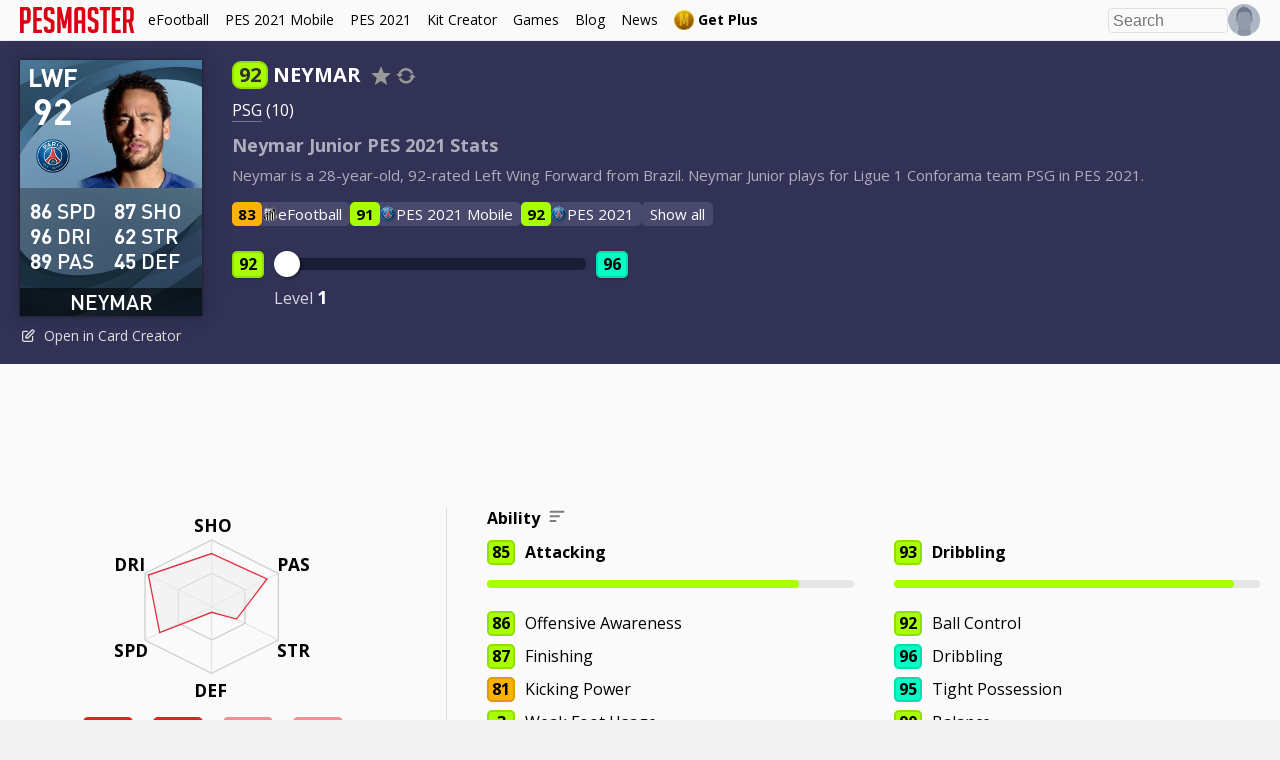

--- FILE ---
content_type: text/html; charset=UTF-8
request_url: https://www.pesmaster.com/neymar/pes-2021/player/40352/
body_size: 22809
content:
<!DOCTYPE html>
<html dir="ltr" lang="en-US">


<head>
    <title>Neymar Junior PES 2021 Stats</title>
    <meta http-equiv="Content-Type" content="text/html; charset=utf-8" />
    <meta name="viewport" content="width=device-width, initial-scale=1.0, minimum-scale=1.0, user-scalable=no, maximum-scale=1.0">

    <meta content='Neymar Junior PES 2021 Stats - Pro Evolution Soccer 2021 stats for PSG Left Wing Forward Neymar (92 rating).' name='description' />

    <meta content='Neymar Junior PES 2021 Stats' property='og:title' />
    <meta content='article' property='og:type' />
    <meta content='PES Master' property='og:site_name' />
    <meta content='/neymar/pes-2021/player/40352/' property='og:url' />
    <meta content='/neymar/pes-2021/player/40352/image.jpg' property='og:image' />
    <meta content='Neymar Junior PES 2021 Stats - Pro Evolution Soccer 2021 stats for PSG Left Wing Forward Neymar (92 rating).' property='og:description' />
    <meta content='https://www.facebook.com/pesmastersite' property='article:publisher' />

    <meta content='Neymar Junior PES 2021 Stats' property='twitter:title' />
            <meta content='/neymar/pes-2021/player/40352/image.jpg?697f571a6e096' property='twitter:image' />
                <meta content='summary_large_image' property='twitter:card' />
        <meta content='Neymar Junior PES 2021 Stats - Pro Evolution Soccer 2021 stats for PSG Left Wing Forward Neymar (92 rating).' property='twitter:description' />
    <meta content='@pesmastersite' property='twitter:site' />
    <meta content='@pesmastersite' property='twitter:creator' />
    <meta content='pesmaster.com' property='twitter:domain' />

    
    <link rel="canonical" href="/neymar/pes-2021/player/40352/" />

                <link rel="alternate" hreflang="en" href="/neymar/pes-2021/player/40352/" />
                <link rel="alternate" hreflang="de" href="/de/neymar/pes-2021/player/40352/" />
                <link rel="alternate" hreflang="es" href="/es/neymar/pes-2021/player/40352/" />
                <link rel="alternate" hreflang="fr" href="/fr/neymar/pes-2021/player/40352/" />
                <link rel="alternate" hreflang="it" href="/it/neymar/pes-2021/player/40352/" />
                <link rel="alternate" hreflang="pt" href="/pt/neymar/pes-2021/player/40352/" />
                <link rel="alternate" hreflang="ru" href="/ru/neymar/pes-2021/player/40352/" />
                <link rel="alternate" hreflang="tr" href="/tr/neymar/pes-2021/player/40352/" />
                <link rel="alternate" hreflang="ja" href="/ja/neymar/pes-2021/player/40352/" />
                <link rel="alternate" hreflang="zh" href="/zh/neymar/pes-2021/player/40352/" />
    
    
    <link href='/favicon.png' rel='icon' type='image/x-icon' />

            <script data-ad-client="ca-pub-5722789279541063" async src="https://pagead2.googlesyndication.com/pagead/js/adsbygoogle.js"></script>
        
    
            <script>
            var canonical_urls = {};
                            canonical_urls['en'] = '/neymar/pes-2021/player/40352/';
                            canonical_urls['de'] = '/de/neymar/pes-2021/player/40352/';
                            canonical_urls['es'] = '/es/neymar/pes-2021/player/40352/';
                            canonical_urls['fr'] = '/fr/neymar/pes-2021/player/40352/';
                            canonical_urls['it'] = '/it/neymar/pes-2021/player/40352/';
                            canonical_urls['pt'] = '/pt/neymar/pes-2021/player/40352/';
                            canonical_urls['ru'] = '/ru/neymar/pes-2021/player/40352/';
                            canonical_urls['tr'] = '/tr/neymar/pes-2021/player/40352/';
                            canonical_urls['ja'] = '/ja/neymar/pes-2021/player/40352/';
                            canonical_urls['zh'] = '/zh/neymar/pes-2021/player/40352/';
                    </script>
    
    
                <link rel="stylesheet" href="/style.1752146739.css">
    
    
    <link href="https://fonts.googleapis.com/css2?family=Open+Sans:wght@400;700&display=swap" rel="stylesheet">
</head>

<body>

	<script>
					const levelStats = [{"offensive_awareness":86,"ball_control":92,"dribbling":96,"tight_possession":95,"low_pass":89,"lofted_pass":85,"finishing":87,"heading":65,"place_kicking":90,"curl":92,"speed":86,"acceleration":91,"kicking_power":81,"jump":65,"physical_contact":62,"balance":90,"stamina":80,"defensive_awareness":45,"ball_winning":49,"aggression":58,"gk_awareness":"40","gk_catching":"40","gk_clearing":"40","gk_reflexes":"40","gk_reach":"40","ovr":92,"ovr_0":40,"ovr_1":47,"ovr_2":73,"ovr_3":73,"ovr_4":80,"ovr_5":85,"ovr_6":89,"ovr_7":87,"ovr_8":91,"ovr_9":92,"ovr_10":86,"ovr_11":90,"ovr_12":85},{"offensive_awareness":87,"ball_control":92,"dribbling":96,"tight_possession":95,"low_pass":89,"lofted_pass":85,"finishing":87,"heading":65,"place_kicking":90,"curl":92,"speed":87,"acceleration":91,"kicking_power":81,"jump":65,"physical_contact":62,"balance":90,"stamina":80,"defensive_awareness":45,"ball_winning":50,"aggression":58,"gk_awareness":"40","gk_catching":"40","gk_clearing":"40","gk_reflexes":"40","gk_reach":"40","ovr":92,"ovr_0":40,"ovr_1":47,"ovr_2":73,"ovr_3":73,"ovr_4":81,"ovr_5":85,"ovr_6":89,"ovr_7":87,"ovr_8":92,"ovr_9":92,"ovr_10":86,"ovr_11":90,"ovr_12":86},{"offensive_awareness":87,"ball_control":93,"dribbling":96,"tight_possession":95,"low_pass":89,"lofted_pass":85,"finishing":87,"heading":65,"place_kicking":90,"curl":92,"speed":87,"acceleration":91,"kicking_power":82,"jump":65,"physical_contact":62,"balance":90,"stamina":80,"defensive_awareness":46,"ball_winning":50,"aggression":58,"gk_awareness":"40","gk_catching":"40","gk_clearing":"40","gk_reflexes":"40","gk_reach":"40","ovr":93,"ovr_0":40,"ovr_1":47,"ovr_2":73,"ovr_3":73,"ovr_4":81,"ovr_5":86,"ovr_6":89,"ovr_7":87,"ovr_8":92,"ovr_9":93,"ovr_10":87,"ovr_11":91,"ovr_12":86},{"offensive_awareness":87,"ball_control":93,"dribbling":97,"tight_possession":95,"low_pass":89,"lofted_pass":85,"finishing":87,"heading":65,"place_kicking":91,"curl":92,"speed":87,"acceleration":91,"kicking_power":82,"jump":65,"physical_contact":62,"balance":91,"stamina":80,"defensive_awareness":46,"ball_winning":50,"aggression":58,"gk_awareness":"40","gk_catching":"40","gk_clearing":"40","gk_reflexes":"40","gk_reach":"40","ovr":93,"ovr_0":40,"ovr_1":47,"ovr_2":73,"ovr_3":73,"ovr_4":81,"ovr_5":86,"ovr_6":89,"ovr_7":87,"ovr_8":92,"ovr_9":93,"ovr_10":87,"ovr_11":91,"ovr_12":86},{"offensive_awareness":87,"ball_control":93,"dribbling":97,"tight_possession":95,"low_pass":90,"lofted_pass":85,"finishing":88,"heading":65,"place_kicking":91,"curl":92,"speed":87,"acceleration":91,"kicking_power":82,"jump":66,"physical_contact":62,"balance":91,"stamina":80,"defensive_awareness":46,"ball_winning":50,"aggression":59,"gk_awareness":"40","gk_catching":"40","gk_clearing":"40","gk_reflexes":"40","gk_reach":"40","ovr":93,"ovr_0":40,"ovr_1":48,"ovr_2":74,"ovr_3":74,"ovr_4":81,"ovr_5":86,"ovr_6":89,"ovr_7":87,"ovr_8":92,"ovr_9":93,"ovr_10":87,"ovr_11":91,"ovr_12":86},{"offensive_awareness":87,"ball_control":93,"dribbling":97,"tight_possession":96,"low_pass":90,"lofted_pass":86,"finishing":88,"heading":65,"place_kicking":91,"curl":92,"speed":87,"acceleration":91,"kicking_power":82,"jump":66,"physical_contact":63,"balance":91,"stamina":81,"defensive_awareness":46,"ball_winning":50,"aggression":59,"gk_awareness":"40","gk_catching":"40","gk_clearing":"40","gk_reflexes":"40","gk_reach":"40","ovr":93,"ovr_0":40,"ovr_1":48,"ovr_2":74,"ovr_3":74,"ovr_4":82,"ovr_5":86,"ovr_6":90,"ovr_7":88,"ovr_8":93,"ovr_9":93,"ovr_10":87,"ovr_11":91,"ovr_12":87},{"offensive_awareness":88,"ball_control":93,"dribbling":97,"tight_possession":96,"low_pass":90,"lofted_pass":86,"finishing":88,"heading":65,"place_kicking":91,"curl":92,"speed":88,"acceleration":91,"kicking_power":82,"jump":66,"physical_contact":63,"balance":91,"stamina":81,"defensive_awareness":46,"ball_winning":51,"aggression":59,"gk_awareness":"40","gk_catching":"40","gk_clearing":"40","gk_reflexes":"40","gk_reach":"40","ovr":93,"ovr_0":40,"ovr_1":48,"ovr_2":74,"ovr_3":74,"ovr_4":82,"ovr_5":87,"ovr_6":90,"ovr_7":88,"ovr_8":93,"ovr_9":93,"ovr_10":87,"ovr_11":92,"ovr_12":87},{"offensive_awareness":88,"ball_control":93,"dribbling":98,"tight_possession":96,"low_pass":90,"lofted_pass":86,"finishing":88,"heading":65,"place_kicking":92,"curl":92,"speed":88,"acceleration":91,"kicking_power":82,"jump":66,"physical_contact":63,"balance":92,"stamina":81,"defensive_awareness":46,"ball_winning":51,"aggression":59,"gk_awareness":"40","gk_catching":"40","gk_clearing":"40","gk_reflexes":"40","gk_reach":"40","ovr":94,"ovr_0":40,"ovr_1":48,"ovr_2":74,"ovr_3":74,"ovr_4":82,"ovr_5":87,"ovr_6":90,"ovr_7":88,"ovr_8":93,"ovr_9":94,"ovr_10":88,"ovr_11":92,"ovr_12":87},{"offensive_awareness":88,"ball_control":94,"dribbling":98,"tight_possession":96,"low_pass":90,"lofted_pass":86,"finishing":88,"heading":65,"place_kicking":92,"curl":92,"speed":88,"acceleration":91,"kicking_power":83,"jump":66,"physical_contact":63,"balance":92,"stamina":81,"defensive_awareness":47,"ball_winning":51,"aggression":59,"gk_awareness":"40","gk_catching":"40","gk_clearing":"40","gk_reflexes":"40","gk_reach":"40","ovr":94,"ovr_0":40,"ovr_1":48,"ovr_2":75,"ovr_3":75,"ovr_4":82,"ovr_5":87,"ovr_6":90,"ovr_7":88,"ovr_8":93,"ovr_9":94,"ovr_10":88,"ovr_11":92,"ovr_12":87},{"offensive_awareness":88,"ball_control":94,"dribbling":98,"tight_possession":97,"low_pass":90,"lofted_pass":87,"finishing":88,"heading":65,"place_kicking":92,"curl":92,"speed":88,"acceleration":91,"kicking_power":83,"jump":66,"physical_contact":64,"balance":92,"stamina":82,"defensive_awareness":47,"ball_winning":51,"aggression":59,"gk_awareness":"40","gk_catching":"40","gk_clearing":"40","gk_reflexes":"40","gk_reach":"40","ovr":94,"ovr_0":40,"ovr_1":49,"ovr_2":75,"ovr_3":75,"ovr_4":83,"ovr_5":87,"ovr_6":91,"ovr_7":89,"ovr_8":94,"ovr_9":94,"ovr_10":88,"ovr_11":92,"ovr_12":87},{"offensive_awareness":88,"ball_control":94,"dribbling":98,"tight_possession":97,"low_pass":91,"lofted_pass":87,"finishing":89,"heading":65,"place_kicking":92,"curl":92,"speed":88,"acceleration":91,"kicking_power":83,"jump":67,"physical_contact":64,"balance":92,"stamina":82,"defensive_awareness":47,"ball_winning":51,"aggression":60,"gk_awareness":"40","gk_catching":"40","gk_clearing":"40","gk_reflexes":"40","gk_reach":"40","ovr":94,"ovr_0":40,"ovr_1":49,"ovr_2":75,"ovr_3":75,"ovr_4":83,"ovr_5":88,"ovr_6":91,"ovr_7":89,"ovr_8":94,"ovr_9":94,"ovr_10":88,"ovr_11":92,"ovr_12":88},{"offensive_awareness":88,"ball_control":94,"dribbling":98,"tight_possession":97,"low_pass":91,"lofted_pass":87,"finishing":89,"heading":66,"place_kicking":92,"curl":93,"speed":88,"acceleration":92,"kicking_power":83,"jump":67,"physical_contact":64,"balance":92,"stamina":82,"defensive_awareness":47,"ball_winning":51,"aggression":60,"gk_awareness":"40","gk_catching":"40","gk_clearing":"40","gk_reflexes":"40","gk_reach":"40","ovr":94,"ovr_0":40,"ovr_1":49,"ovr_2":75,"ovr_3":75,"ovr_4":83,"ovr_5":88,"ovr_6":91,"ovr_7":89,"ovr_8":94,"ovr_9":94,"ovr_10":88,"ovr_11":93,"ovr_12":88},{"offensive_awareness":88,"ball_control":95,"dribbling":98,"tight_possession":97,"low_pass":91,"lofted_pass":87,"finishing":89,"heading":66,"place_kicking":92,"curl":93,"speed":88,"acceleration":92,"kicking_power":84,"jump":67,"physical_contact":64,"balance":92,"stamina":82,"defensive_awareness":48,"ball_winning":51,"aggression":60,"gk_awareness":"40","gk_catching":"40","gk_clearing":"40","gk_reflexes":"40","gk_reach":"40","ovr":94,"ovr_0":40,"ovr_1":50,"ovr_2":76,"ovr_3":76,"ovr_4":83,"ovr_5":88,"ovr_6":91,"ovr_7":89,"ovr_8":94,"ovr_9":94,"ovr_10":89,"ovr_11":93,"ovr_12":88},{"offensive_awareness":88,"ball_control":95,"dribbling":98,"tight_possession":98,"low_pass":91,"lofted_pass":88,"finishing":89,"heading":66,"place_kicking":92,"curl":93,"speed":88,"acceleration":92,"kicking_power":84,"jump":67,"physical_contact":65,"balance":92,"stamina":83,"defensive_awareness":48,"ball_winning":51,"aggression":60,"gk_awareness":"40","gk_catching":"40","gk_clearing":"40","gk_reflexes":"40","gk_reach":"40","ovr":95,"ovr_0":40,"ovr_1":50,"ovr_2":76,"ovr_3":76,"ovr_4":84,"ovr_5":89,"ovr_6":91,"ovr_7":89,"ovr_8":95,"ovr_9":95,"ovr_10":89,"ovr_11":93,"ovr_12":88},{"offensive_awareness":89,"ball_control":95,"dribbling":98,"tight_possession":98,"low_pass":91,"lofted_pass":88,"finishing":89,"heading":66,"place_kicking":92,"curl":93,"speed":89,"acceleration":92,"kicking_power":84,"jump":67,"physical_contact":65,"balance":92,"stamina":83,"defensive_awareness":48,"ball_winning":52,"aggression":60,"gk_awareness":"40","gk_catching":"40","gk_clearing":"40","gk_reflexes":"40","gk_reach":"40","ovr":95,"ovr_0":40,"ovr_1":50,"ovr_2":76,"ovr_3":76,"ovr_4":84,"ovr_5":89,"ovr_6":92,"ovr_7":90,"ovr_8":95,"ovr_9":95,"ovr_10":89,"ovr_11":93,"ovr_12":89},{"offensive_awareness":89,"ball_control":95,"dribbling":99,"tight_possession":98,"low_pass":91,"lofted_pass":88,"finishing":89,"heading":66,"place_kicking":93,"curl":93,"speed":89,"acceleration":92,"kicking_power":84,"jump":67,"physical_contact":65,"balance":93,"stamina":83,"defensive_awareness":48,"ball_winning":52,"aggression":60,"gk_awareness":"40","gk_catching":"40","gk_clearing":"40","gk_reflexes":"40","gk_reach":"40","ovr":95,"ovr_0":40,"ovr_1":50,"ovr_2":76,"ovr_3":76,"ovr_4":84,"ovr_5":89,"ovr_6":92,"ovr_7":90,"ovr_8":95,"ovr_9":95,"ovr_10":89,"ovr_11":93,"ovr_12":89},{"offensive_awareness":89,"ball_control":95,"dribbling":99,"tight_possession":98,"low_pass":91,"lofted_pass":88,"finishing":89,"heading":67,"place_kicking":93,"curl":94,"speed":89,"acceleration":93,"kicking_power":84,"jump":67,"physical_contact":65,"balance":93,"stamina":83,"defensive_awareness":48,"ball_winning":52,"aggression":60,"gk_awareness":"40","gk_catching":"40","gk_clearing":"40","gk_reflexes":"40","gk_reach":"40","ovr":96,"ovr_0":40,"ovr_1":50,"ovr_2":77,"ovr_3":77,"ovr_4":84,"ovr_5":89,"ovr_6":92,"ovr_7":90,"ovr_8":95,"ovr_9":96,"ovr_10":90,"ovr_11":94,"ovr_12":89},{"offensive_awareness":89,"ball_control":95,"dribbling":99,"tight_possession":98,"low_pass":92,"lofted_pass":88,"finishing":90,"heading":67,"place_kicking":93,"curl":94,"speed":89,"acceleration":93,"kicking_power":84,"jump":68,"physical_contact":65,"balance":93,"stamina":83,"defensive_awareness":48,"ball_winning":52,"aggression":61,"gk_awareness":"40","gk_catching":"40","gk_clearing":"40","gk_reflexes":"40","gk_reach":"40","ovr":96,"ovr_0":40,"ovr_1":51,"ovr_2":77,"ovr_3":77,"ovr_4":84,"ovr_5":89,"ovr_6":92,"ovr_7":90,"ovr_8":95,"ovr_9":96,"ovr_10":90,"ovr_11":94,"ovr_12":89},{"offensive_awareness":89,"ball_control":95,"dribbling":99,"tight_possession":98,"low_pass":92,"lofted_pass":88,"finishing":90,"heading":67,"place_kicking":94,"curl":94,"speed":89,"acceleration":93,"kicking_power":84,"jump":68,"physical_contact":65,"balance":94,"stamina":83,"defensive_awareness":48,"ball_winning":52,"aggression":61,"gk_awareness":"40","gk_catching":"40","gk_clearing":"40","gk_reflexes":"40","gk_reach":"40","ovr":96,"ovr_0":40,"ovr_1":51,"ovr_2":77,"ovr_3":77,"ovr_4":85,"ovr_5":89,"ovr_6":92,"ovr_7":90,"ovr_8":95,"ovr_9":96,"ovr_10":90,"ovr_11":94,"ovr_12":89},{"offensive_awareness":90,"ball_control":95,"dribbling":99,"tight_possession":98,"low_pass":92,"lofted_pass":88,"finishing":90,"heading":67,"place_kicking":94,"curl":94,"speed":90,"acceleration":93,"kicking_power":84,"jump":68,"physical_contact":65,"balance":94,"stamina":83,"defensive_awareness":48,"ball_winning":53,"aggression":61,"gk_awareness":"40","gk_catching":"40","gk_clearing":"40","gk_reflexes":"40","gk_reach":"40","ovr":96,"ovr_0":40,"ovr_1":51,"ovr_2":77,"ovr_3":77,"ovr_4":85,"ovr_5":89,"ovr_6":93,"ovr_7":91,"ovr_8":96,"ovr_9":96,"ovr_10":90,"ovr_11":94,"ovr_12":90}];
			const stats = ["offensive_awareness","ball_control","dribbling","tight_possession","low_pass","lofted_pass","finishing","heading","place_kicking","curl","speed","acceleration","kicking_power","jump","physical_contact","balance","stamina","defensive_awareness","ball_winning","aggression","gk_awareness","gk_catching","gk_clearing","gk_reflexes","gk_reach"];
			const isGK = false;
			const isIconicMoment = false;
			const maxLevelIsAccurate = true;
			const maxLevel = 20;
			</script>

	<div class="main-wrapper">

		<header class="header-container">
	<div class="header" id="header">
		<div class="header-left" id="header-left">
			<div class="menu-toggle">
				<div class="menu-mobile mobile-yes">
					<svg version="1.1" xmlns="http://www.w3.org/2000/svg" xmlns:xlink="http://www.w3.org/1999/xlink" viewBox="0 0 40 40">
						<g>
							<path d="M3,5v6h34V5H3z M3,23h34v-6H3V23z M3,35h34v-6H3V35z" />
						</g>
					</svg>
				</div>
			</div>
			<div class="menu-toggle-2 mobile-yes">
				<div class="site-logo">
					<div></div>
				</div>
			</div>
			<a class="site-link mobile-no" href="/">
				<div class="site-logo">
					<div></div>
				</div>
			</a>
			<ul id="nav" class="nav normal">
				<li class="mobile-yes"><a href="/">Main page</a></li>
				<li class="open"><a href="/efootball-2022/">eFootball</a>
					<svg width="15" height="7" viewBox="0 0 15 7" fill="none" xmlns="http://www.w3.org/2000/svg" class="menu-triangle">
						<path d="M6.81768 0.636829L0 7H15L8.18232 0.63683C7.79811 0.278237 7.20189 0.278237 6.81768 0.636829Z" fill="currentColor"></path>
					</svg>
					<div class="nav2-container">
						<ul class="nav2">
							<li class="important"><a class="mobile-no" href="/efootball-2022/">eFootball - Overview</a></li>
							<li class="hidden-touch"><a href="/efootball-2022/">Overview</a></li>
							<li><a href="/efootball-2022/search/">Advanced Search</a></li>
							<li><a href="/efootball-2022/squad-builder/">Squad Builder</a></li>
							<li class="mobile-no"><a href="/efootball-2022/player/featured/"><img class="featured_image" src="https://www.pesmaster.com/pes-2019/graphics/cards/featured_player.png">Featured Players</a></li>
							<li class="mobile-yes"><a href="/efootball-2022/player/featured/">Featured Players</a></li>
							<li><a href="/efootball-2022/compare/">Compare Players</a></li>
							<li><a href="/efootball-2022/coach/">Managers</a></li>
							<li><a href="/user/?shortlist&game=2022">Shortlist</a></li>
							<li><a href="/efootball-2022/#leagues">All leagues</a></li>
						</ul>
					</div>
				</li>
				<li class="open"><a href="/pes-2021-mobile/">PES 2021 Mobile</a>
					<svg width="15" height="7" viewBox="0 0 15 7" fill="none" xmlns="http://www.w3.org/2000/svg" class="menu-triangle">
						<path d="M6.81768 0.636829L0 7H15L8.18232 0.63683C7.79811 0.278237 7.20189 0.278237 6.81768 0.636829Z" fill="currentColor"></path>
					</svg>
					<div class="nav2-container">
						<ul class="nav2">
							<li class="important"><a class="mobile-no" href="/pes-2021-mobile/">PES 2021 Mobile - Overview</a></li>
							<li class="hidden-touch"><a href="/pes-2021-mobile/">Overview</a></li>
							<li><a href="/pes-2021-mobile/search/">Advanced Search</a></li>
							<li class="mobile-no"><a href="/pes-2021-mobile/player/featured/"><img class="featured_image" src="https://www.pesmaster.com/pes-2019/graphics/cards/featured_player.png">Featured Players</a></li>
							<li><a href="/pes-2021-mobile/squad-builder/">Squad Builder									<!-- &#160;<span style="color: red;font-size: 13px;font-weight: bold;vertical-align: top;">*new*</span> -->
								</a></li>
							<li class="mobile-yes"><a href="/pes-2021-mobile/player/featured/">Featured Players</a></li>
							<li><a href="/pes-2021-mobile/#leagues">All leagues</a></li>
						</ul>
					</div>
				</li>
				<li class="open"><a href="/pes-2021/">PES 2021</a>
					<svg width="15" height="7" viewBox="0 0 15 7" fill="none" xmlns="http://www.w3.org/2000/svg" class="menu-triangle">
						<path d="M6.81768 0.636829L0 7H15L8.18232 0.63683C7.79811 0.278237 7.20189 0.278237 6.81768 0.636829Z" fill="currentColor"></path>
					</svg>
					<div class="nav2-container">
						<ul class="nav2">
							<li class="important"><a class="mobile-no" href="/pes-2021/">PES 2021 - Overview</a></li>
							<li class="hidden-touch"><a href="/pes-2021/">Overview</a></li>
							<li><a href="/pes-2021/search/">Advanced Search</a></li>
							<li class="mobile-no"><a href="/pes-2021/player/featured/"><img class="featured_image" src="https://www.pesmaster.com/pes-2019/graphics/cards/featured_player.png">Featured Players</a></li>
							<li class="mobile-yes"><a href="/pes-2021/player/featured/">Featured Players</a></li>
							<li><a href="/pes-2021/squad-builder/">Squad Builder							<li><a href="/pes-2021/compare/">Compare Players</a></li>
							<li><a href="/pes-2021/coach/">Managers</a></li><!-- <span style="color: red;font-size: 13px;font-weight: bold;vertical-align: top;">*new*</span> -->
							<li><a href="/pes-2021/card-creator/">Card Creator</a></li>
							<li><a href="/user/?squads&game=2021">Squads</a></li>
							<li><a href="/user/?shortlist&game=2021">Shortlist</a></li>
							<li><a href="/user/?searches&game=2021">Searches</a></li>
							<li><a href="/pes-2021/#leagues">All leagues</a></li>
						</ul>
					</div>
				</li>
				<li>
					<div class="nav2-container">
						<ul class="nav2">
							<li><a href="/kit-creator/beta/">
									<span>Kit Creator</span>
								</a></li>
							<li><a href="/kit-creator/showcase/">Showcase</a></li>
							<li><a href="/kit-creator/converter/">Kit Creator Converter</a></li>
							<li><a href="/kit-creator/tools/monochrome-logos/">Monochrome Logo Maker</a></li>
							<li><a href="/kit-creator/">Kit Creator (Legacy Version)</a></li>
							<li><a href="/user/?kits">Saved kits</a></li>
						</ul>
					</div>
					<a href="/kit-creator/beta/">Kit Creator</a>
				</li>
				<li class="header-games"><a>Games</a>
					<svg width="15" height="7" viewBox="0 0 15 7" fill="none" xmlns="http://www.w3.org/2000/svg" class="menu-triangle">
						<path d="M6.81768 0.636829L0 7H15L8.18232 0.63683C7.79811 0.278237 7.20189 0.278237 6.81768 0.636829Z" fill="currentColor"></path>
					</svg>
					<div class="nav2-container">
						<ul class="nav2">
							<li class="important alwaysdisplay"><a href="/pes-2020/">PES 2020</a></li>
							<li class="important alwaysdisplay"><a href="/pes-2019/">PES 2019</a></li>
							<li class="important alwaysdisplay"><a href="/pes-2018/">PES 2018</a></li>
							<li class="important alwaysdisplay"><a href="/pes-2017/">PES 2017</a></li>
							<li class="important alwaysdisplay"><a href="/pes-2016/">PES 2016</a></li>
							<li class="important alwaysdisplay"><a href="/pes-2015/">PES 2015</a></li>
							<li class="important alwaysdisplay"><a href="/pes-2014/">PES 2014</a></li>
							<li class="important alwaysdisplay"><a href="/pes-2013/">PES 2013</a></li>
							<li class="important alwaysdisplay"><a href="/pes-2012/">PES 2012</a></li>
							<li class="important alwaysdisplay"><a href="/pes-2011/">PES 2011</a></li>
							<li class="important alwaysdisplay"><a href="/pes-2010/">PES 2010</a></li>
							<li class="important alwaysdisplay"><a href="/pes-2009/">PES 2009</a></li>
							<li class="important alwaysdisplay"><a href="/pes-2008/">PES 2008</a></li>
							<li class="important alwaysdisplay"><a href="/pes-5/">PES 5</a></li>
						</ul>
					</div>
				</li>
				<li><a href="https://blog.pesmaster.com/">Blog</a></li>
				<li><a href="/news/">News</a></li>
									<li><a href="/plus/"><img src="/icon/icon_gold_64.png" style="width: 20px; margin-right: 4px;"><b>Get Plus</b></a></li>
								<li class="mobile-yes"><a href="https://www.facebook.com/pesmastersite" target="_blank">Facebook</a></li>
				<li class="mobile-yes"><a href="https://twitter.com/PESMasterSite" target="_blank">Twitter</a></li>
				<li class="mobile-yes"><a href="https://www.instagram.com/pesmastersite/" target="_blank">Instagram</a></li>
			</ul>
		</div>
		<div class="header-right">
						<script type="module" crossorigin src="/js/search-bar/dist/index.wnLLvLKr.js"></script>
<link rel="stylesheet" crossorigin href="/js/search-bar/dist/index.Bprfqdmk..css">
<div id="search-bar"></div>
			<div class="login-hint" id="login-hint">
									<img src="/user/logged_out.png" />
								<svg width="15" height="7" viewBox="0 0 15 7" fill="none" xmlns="http://www.w3.org/2000/svg" class="menu-triangle">
					<path d="M6.81768 0.636829L0 7H15L8.18232 0.63683C7.79811 0.278237 7.20189 0.278237 6.81768 0.636829Z" fill="currentColor"></path>
				</svg>
				<div class="nav2-container login-dropdown">
					<ul class="nav2">
																			<li><a class="login-button" href="/login/">Login</a></li>
							<li><a href="/register/">Register</a></li>
											</ul>
				</div>
			</div>
		</div>
		<div id="black-overlay" class="mobile-yes"></div>
	</div>
</header>
<script type="text/javascript">
	function is_touch_device() {
		return typeof window.ontouchstart !== 'undefined';
	}
	var touch = is_touch_device();
	if (touch) {
		document.body.classList.add("touch");
		document.getElementById("nav").classList.add("touch");
		console.log("Touch device detected.");
	} else {
		console.log("No touch detected.");
	}

	function toggleMenu() {
		if (document.body.classList.contains("menu-open")) {
			var scrollTop = document.querySelector(".main-wrapper").scrollTop;
			document.body.classList.toggle("menu-open");
			window.scrollTo(0, scrollTop);
		} else {
			var scrollTop = window.pageYOffset;
			document.body.classList.toggle("menu-open");
			document.querySelector(".main-wrapper").scrollTop = scrollTop;
		}
	}

	document.querySelector(".menu-toggle").onclick = function() {
		toggleMenu();
	}
	document.querySelector(".menu-toggle-2").onclick = function() {
		toggleMenu();
	}
	document.getElementById("black-overlay").onclick = function() {
		toggleMenu();
	}

	/*
	//hide menu when search
	document.getElementById("input-headerbarsearch").onfocus = function() {
		document.getElementById("header").classList.add("search-open");
	}

	//show menu afterwards
	document.getElementById("input-headerbarsearch").onblur = function() {
		document.getElementById("header").classList.remove("search-open");
	}
	*/

	if (touch) {
		var links = document.querySelectorAll("#nav>li>.nav2-container");
		for (var i = 0; i < links.length; i++) {
			var li_el = links[i].parentNode;
			if (li_el && li_el.firstChild && li_el.firstChild.removeAttribute) {
				li_el.firstChild.removeAttribute("href");
			}
		}
	}

	var li_els = document.querySelectorAll("#nav>li>a,#nav>li>span"); // document.getElementById("nav").childNodes.querySelectorAll("li");
	//li_els.push(document.querySelectorAll(".nav2>li"));
	for (var i = 0; i < li_els.length; i++) {
		li_els[i].onclick = function(event) {
			// event.preventDefault();
			this.parentNode.classList.toggle("open");
		}
	}

	//console.log(navigator.userAgent);

	if ((navigator.userAgent).indexOf("Opera Mini") > -1 | (navigator.userAgent).indexOf("Opera Mobi") > -1) {
		document.body.classList.add("opera");
		//document.getElementById("search-input").value = "Test";
		//alert("You're using Opera Mobile / Mini");
	}
</script>
		
		<div class="content-container">

			<div class="fw-container bg-dark">
				<div class="container-large flex top-container">
					<div>
						    <figure class="player-card player-card-shadow pes-2021 lazy" data-bg="/pes-2021/graphics/cards/000_l.png">
        <div class="player-card-ovr">92            <!---->
        </div>
        <div class="player-card-position"><abbr title="">LWF</abbr></div>
        <div class="player-card-name">Neymar</div>
                            <img class="player-card-teamlogo lazy" src="[data-uri]" data-src="/pes-2021/graphics/teamlogos/e_000114.png">
                            <img class="player-card-image lazy" src="[data-uri]" data-src="/pes-2021/graphics/players/player_40352.png" data-fallback="/pes-2021/graphics/players/player_0.png">
                            <div class="stats-col-1">
                <span class="player-card-spd">86</span> <span class="player-card-stats-name"><abbr title="Speed">SPD</abbr></span><br>
                <span class="player-card-dri">96</span> <span class="player-card-stats-name"><abbr title="Dribbling">DRI</abbr></span><br>
                <span class="player-card-pas">89</span> <span class="player-card-stats-name"><abbr title="Passing">PAS</abbr></span>
            </div>
            <div class="stats-col-2">
                <span class="player-card-fin">87</span> <span class="player-card-stats-name"><abbr title="Finishing">SHO</abbr></span><br>
                <span class="player-card-phy">62</span> <span class="player-card-stats-name"><abbr title="Strength">STR</abbr></span><br>
                <span class="player-card-def">45</span> <span class="player-card-stats-name"><abbr title="Defence">DEF</abbr></span>
            </div>
            <div class="stats-col-bg"></div>
                                    <div class="player-card-clicktrap"></div>
                            <button class="player-card-download-button" data-html2canvas-ignore onclick="DownloadCardImage()">
                <svg xmlns="http://www.w3.org/2000/svg" fill="none" viewBox="0 0 24 24">
                    <path d="M8 1h8v8H8zM3 9h18l-9 9-9-9zM3 20h18v3H3z" />
                </svg>
            </button>
            </figure>
													<a class="card-edit-button" href="/pes-2021/card-creator/?id=40352">
								<svg xmlns="http://www.w3.org/2000/svg" class="h-6 w-6" fill="none" viewBox="0 0 24 24" stroke="currentColor">
									<path stroke-linecap="round" stroke-linejoin="round" stroke-width="2" d="M11 5H6a2 2 0 00-2 2v11a2 2 0 002 2h11a2 2 0 002-2v-5m-1.414-9.414a2 2 0 112.828 2.828L11.828 15H9v-2.828l8.586-8.586z" />
								</svg>
								<span>Open in Card Creator</span>
							</a>
											</div>
					<div class="top-info">
						<h1 class="top-header">
															<span class="ovr stat_tier_2">92</span>
														<span>Neymar</span>
															<span title="Add to shortlist" data-id="40352" id="shortlist" class="shortlist-button"></span>
								<a href="/pes-2021/compare/?id=40352" title="Compare player" class="compare-button" target="_blank"></a>
													</h1>
						<div>
							<a class="namelink" href="/psg/pes-2021/team/114/">PSG</a> (10)						</div>

						<h2 class="subtle-text">Neymar Junior PES 2021 Stats</h2>
						<p class="description subtle-text">Neymar is a 28-year-old, 92-rated Left Wing Forward from Brazil. Neymar Junior plays for Ligue 1 Conforama team PSG in PES 2021.</p>
												
						<div>
							    <ul class="versions-list" id="versions-list-40352" v-scope="{alwaysShowAll: false, showAll: false}">
                    <a href="/neymar-jr/efootball-2022/player/40352/" v-cloak v-show="true||alwaysShowAll || showAll">
                <li class="versions-list-el">
                                                                        <span class="stat stat_tier_1">83</span>
                                                                                                                                        <img class="club-flag versions-list-flag lazy" data-src="/efootball-2022/graphics/teamlogos/e_001254.png" src="[data-uri]">
                                                                <span class="game">eFootball</span>
                </li>
            </a>
                    <a href="/neymar-jr/pes-2021-mobile/player/40352/" v-cloak v-show="true||alwaysShowAll || showAll">
                <li class="versions-list-el">
                                                                        <span class="stat stat_tier_2">91</span>
                                                                                                                                        <img class="club-flag versions-list-flag lazy" data-src="/pes-2021-mobile/graphics/teamlogos/e_000114.png" src="[data-uri]">
                                                                <span class="game">PES 2021 Mobile</span>
                </li>
            </a>
                    <a href="/neymar/pes-2021/player/40352/" v-cloak v-show="true||alwaysShowAll || showAll">
                <li class="versions-list-el">
                                                                        <span class="stat stat_tier_2">92</span>
                                                                                                                                        <img class="club-flag versions-list-flag lazy" data-src="/pes-2021/graphics/teamlogos/e_000114.png" src="[data-uri]">
                                                                <span class="game">PES 2021</span>
                </li>
            </a>
                    <a href="/neymar/pes-2020/player/40352/" v-cloak v-show="false||alwaysShowAll || showAll">
                <li class="versions-list-el">
                                                                        <span class="stat stat_tier_2">92</span>
                                                                                                                                        <img class="club-flag versions-list-flag lazy" data-src="/pes-2020/graphics/teamlogos/e_000114.png" src="[data-uri]">
                                                                <span class="game">PES 2020</span>
                </li>
            </a>
                    <a href="/neymar/pes-2019/player/40352/" v-cloak v-show="false||alwaysShowAll || showAll">
                <li class="versions-list-el">
                                                                        <span class="stat stat_tier_2">94</span>
                                                                                                                                        <img class="club-flag versions-list-flag lazy" data-src="/pes-2019/graphics/teamlogos/emblem_0114.png" src="[data-uri]">
                                                                <span class="game">PES 2019</span>
                </li>
            </a>
                    <a href="/neymar/pes-2018/player/40352/" v-cloak v-show="false||alwaysShowAll || showAll">
                <li class="versions-list-el">
                                                                        <span class="stat stat_tier_2">91</span>
                                                                                                                                        <img class="club-flag versions-list-flag lazy" data-src="/pes-2018/graphics/teamlogos/emblem_0114.png" src="[data-uri]">
                                                                <span class="game">PES 2018</span>
                </li>
            </a>
                    <a href="/neymar/pes-2017/player/40352/" v-cloak v-show="false||alwaysShowAll || showAll">
                <li class="versions-list-el">
                                                                        <span class="stat stat_tier_2">90</span>
                                                                                                                                        <img class="club-flag versions-list-flag lazy" data-src="/pes-2017/graphics/teamlogos/emblem_0108.png" src="[data-uri]">
                                                                <span class="game">PES 2017</span>
                </li>
            </a>
                    <a href="/neymar/pes-2016/player/40352/" v-cloak v-show="false||alwaysShowAll || showAll">
                <li class="versions-list-el">
                                                                        <span class="stat stat_tier_2">92</span>
                                                                                                                                        <img class="club-flag versions-list-flag lazy" data-src="/pes-2016/graphics/teamlogos/emblem_0108.png" src="[data-uri]">
                                                                <span class="game">PES 2016</span>
                </li>
            </a>
                    <a href="/neymar/pes-2015/player/40352/" v-cloak v-show="false||alwaysShowAll || showAll">
                <li class="versions-list-el">
                                                                        <span class="stat stat_tier_2">90</span>
                                                                                                                                        <img class="club-flag versions-list-flag lazy" data-src="/pes-2015/graphics/teamlogos/emblem_0108.png" src="[data-uri]">
                                                                <span class="game">PES 2015</span>
                </li>
            </a>
                    <a href="/neymar/pes-2014/player/40352/" v-cloak v-show="false||alwaysShowAll || showAll">
                <li class="versions-list-el">
                                                                        <span class="stat stat_tier_3">95</span>
                                                                                                                                        <img class="club-flag versions-list-flag lazy" data-src="/pes-2014/graphics/teamlogos/emblem_0108.png" src="[data-uri]">
                                                                <span class="game">PES 2014</span>
                </li>
            </a>
                    <a href="/neymar/pes-2013/player/40352/" v-cloak v-show="false||alwaysShowAll || showAll">
                <li class="versions-list-el">
                                                                        <span class="stat stat_tier_2">85</span>
                                                                                                                                        <img class="club-flag versions-list-flag lazy" data-src="/pes-2013/graphics/teamlogos/emblem_1254.png" src="[data-uri]">
                                                                <span class="game">PES 2013</span>
                </li>
            </a>
                    <a href="/neymar/pes-2012/player/40352/" v-cloak v-show="false||alwaysShowAll || showAll">
                <li class="versions-list-el">
                                                                        <span class="stat stat_tier_2">86</span>
                                                                                                                                        <img class="club-flag versions-list-flag lazy" data-src="/pes-2012/graphics/teamlogos/emblem_1254.png" src="[data-uri]">
                                                                <span class="game">PES 2012</span>
                </li>
            </a>
                    <a href="/nelsor/pes-2011/player/105888/" v-cloak v-show="false||alwaysShowAll || showAll">
                <li class="versions-list-el">
                                                                        <span class="stat stat_tier_0">71</span>
                                                                                                                                        <img class="club-flag versions-list-flag lazy" data-src="/pes-2011/graphics/teamlogos/emblem_0141.png" src="[data-uri]">
                                                                <span class="game">PES 2011</span>
                </li>
            </a>
                    <a href="/nelsor/pes-2010/player/105888/" v-cloak v-show="false||alwaysShowAll || showAll">
                <li class="versions-list-el">
                                                                        <span class="stat stat_tier_0">62</span>
                                                                                                        <span class="game">PES 2010</span>
                </li>
            </a>
                    <a href="#" @click.prevent="showAll = !showAll" v-cloak>
                <li class="versions-list-el versions-list-el-button">
                    <span class="game">
                        <span v-show="!showAll">Show all</span>
                        <span v-show="showAll">Show less</span>
                    </span>
                </li>
            </a>
            </ul>
						</div>

						
													<div class="level-container">
								<span id="levelIndicatorMin" class="stat stat_tier_2" onclick="document.querySelector('.level-slider').value=1; UpdateStatsLevel();">92</span>
								<div class="level-slider-container">
									<input class="level-slider" type="range" name="level-slider" id="levelRange" min="1" max="20" value="1" oninput="UpdateStatsLevel();">
									<div class="level-indicator"><span>Level <span id="level">1</span><span id="level-note" style="display: none;"><b>*</b> (<a class="namelink" href="https://blog.pesmaster.com/2020/06/so-what-exactly-does-next-to-some.html">Approximation</a>)</span></span>
																			</div>
								</div>
								<span id="levelIndicatorMax" class="stat stat_tier_3" onclick="document.querySelector('.level-slider').value=20; UpdateStatsLevel();" title="">96</span>
							</div>
																	</div>
				</div>
			</div>

							<div align="center" class="ad-container ad-first">
					<!-- PES Master - Player top -->
					<ins class="adsbygoogle pes-master-player-top" style="display:inline-block" data-ad-client="ca-pub-5722789279541063" data-ad-slot="3922003680" data-language="en"></ins>
					<script>
						google_language = 'en';
						(adsbygoogle = window.adsbygoogle || []).push({});
					</script>
				</div>
			
			<div class="main-stats-cards-container container-large flex flex-expand">
				<div class="player-main-column player-info-column" style="flex-grow: 1;">
					<div class="hexagon-positions-container">
						<div class="hexagon-container">
        <svg class="hexagon" viewBox="0 0 150 150">
        <!-- main hexagon -->
        <polygon points="24,49 24,99 74,124 124,99 124,49 74,24" style="fill: transparent; stroke: #d0d0d0; stroke-width: 1"></polygon>
        <polygon points="49,61.25 74,49 99,61.25 99,86.5 74,99 49,86.5" style="fill: transparent; stroke: #d0d0d0; stroke-width: 1"></polygon>
        <!-- main hexagon extra lines -->
        <line x1="74" y1="24" x2="74" y2="124" style="stroke: #d0d0d0; stroke-width: 0.5"></line>
        <line x1="24" y1="49" x2="124" y2="99" style="stroke: #d0d0d0; stroke-width: 0.5"></line>
        <line x1="24" y1="99" x2="124" y2="49" style="stroke: #d0d0d0; stroke-width: 0.5"></line>
        <!-- stats hexagon --><polygon id='stats-hexagon' points='74,34.169491525424 115.52542372881,53.237288135593 92.64406779661,83.322033898305 74,78.237288135593 35.016949152542,93.491525423729 26.542372881356,50.271186440678' style='fill: #eee; fill-opacity: 0.5; stroke-opacity: 0.8; stroke: #dc0014;'/>
        <text x="61" y="18" font-size="13" font-weight="bold" font-family="Open Sans, Arial">SHO</text>
        <text x="123" y="47" font-size="13" font-weight="bold" font-family="Open Sans, Arial">PAS</text>
        <text x="123" y="112" font-size="13" font-weight="bold" font-family="Open Sans, Arial">STR</text>
        <text x="61" y="142" font-size="13" font-weight="bold" font-family="Open Sans, Arial">DEF
        </text>
        <text x="1" y="47" font-size="13" font-weight="bold" font-family="Open Sans, Arial">DRI</text>
        <text x="1" y="112" font-size="13" font-weight="bold" font-family="Open Sans, Arial">SPD</text>
        </svg>
        </div><div><div class="player-positions-row"><div class="player-positions-item fw-2"><span class="pos">LWF</span><span class="stat ovr_9 stat_tier_2">92</span></div><div class="player-positions-item fw-2"><span class="pos">SS</span><span class="stat ovr_11 stat_tier_2">90</span></div><div class="player-positions-item fw-1"><span class="pos">CF</span><span class="stat ovr_12 stat_tier_2">85</span></div><div class="player-positions-item fw-1"><span class="pos">RWF</span><span class="stat ovr_10 stat_tier_2">86</span></div></div><div class="player-positions-row"><div class="player-positions-item mf-2"><span class="pos">LMF</span><span class="stat ovr_6 stat_tier_2">89</span></div><div class="player-positions-item mf-0"><span class="pos">DMF</span><span class="stat ovr_4 stat_tier_1">80</span></div><div class="player-positions-item mf-1"><span class="pos">CMF</span><span class="stat ovr_5 stat_tier_2">85</span></div><div class="player-positions-item mf-2"><span class="pos">AMF</span><span class="stat ovr_8 stat_tier_2">91</span></div><div class="player-positions-item mf-1"><span class="pos">RMF</span><span class="stat ovr_7 stat_tier_2">87</span></div></div><div class="player-positions-row"><div class="player-positions-item df-0"><span class="pos">LB</span><span class="stat ovr_2 stat_tier_0">73</span></div><div class="player-positions-item df-0"><span class="pos">CB</span><span class="stat ovr_1 stat_tier_0">47</span></div><div class="player-positions-item df-0"><span class="pos">RB</span><span class="stat ovr_3 stat_tier_0">73</span></div></div><div class="player-positions-row"><div class="player-positions-item gk-0"><span class="pos">GK</span><span class="stat ovr_0 stat_tier_0">40</span></div></div></div>					</div>
					<table class="player-info">
						<tbody>
																						<tr>
									<td>Full Name</td>
									<td>Neymar Junior</td>
								</tr>
																						<tr>
									<!-- <pre>
										string(2) "en"
									</pre> -->
									<td>Nationality</td>
									<td>Brazil</td>
								</tr>
																						<tr>
									<td>Market Value</td>
									<td>€110 million</td>
								</tr>
														<tr>
								<td>Team</td>
								<td>PSG</td>
							</tr>
															<tr>
									<td>Contract Dur.</td>
									<td>2025-06-30</td>
								</tr>
																						<tr>
									<td>League</td>
									<td>Ligue 1 Conforama</td>
								</tr>
																					<tr>
								<td>Position</td>
								<td><span class="Forward">LWF</span> Left Wing Forward</td>
							</tr>
							<tr>
								<td>Age</td>
								<td>28</td>
							</tr>
							<tr>
								<td>Stronger Foot</td>
																	<td>Right</td>
															</tr>
							<tr>
								<td>Height (cm)</td>
								<td>175</td>
							</tr>
							<tr>
								<td>Weight</td>
								<td>68</td>
							</tr>
															<tr>
									<td>Face</td>
									<td>yes</td>
								</tr>
																						<tr>
									<td>MyClub</td>
									<td>yes</td>
								</tr>
								<tr>
									<td>Type</td>
									<td>
										Default									</td>
								</tr>
																						<tr>
									<td>Condition</td>
									<td>
										<span class="player-condition player-condition-C">
    C</span>									</td>
								</tr>
																					<tr>
								<td>ID</td>
								<td>
									<span id="player-id">40352</span>
								</td>
							</tr>
																				</tbody>
					</table>
				</div>

									<div align="center" class="sticky-ad-container" style="flex-grow: 1;">
						<script async src="//pagead2.googlesyndication.com/pagead/js/adsbygoogle.js"></script>
						<!-- PES Master - Player Third -->
						<ins class="adsbygoogle third-ad" style="display:block" data-ad-client="ca-pub-5722789279541063" data-ad-slot="3922003680" data-ad-format="auto" data-language="en"></ins>
						<script>
							google_language = 'en';
							(adsbygoogle = window.adsbygoogle || []).push({});
						</script>
					</div>
				
				<div class="flex flex-column" style="flex-grow: 2;">
					<div class="stats-container">
						<h3>
							Ability							<span class="sort-select-container">
								<svg viewBox="0 0 24 24" fill="none" xmlns="http://www.w3.org/2000/svg">
									<path d="M1 4h22v3H1zM1 11h15v3H1zM1 18h10v3H1z" />
								</svg>
								<select id="sort-select" onchange="ChangeStatsSorting(this);">
									<option selected value="default">Default</option>
									<option  value="ingame">Ingame</option>
								</select>
							</span>
						</h3>
						<div class="flex flex-wrap stats-block-container">
							<div class="stats-block"><h4><span class='stat_tier_2 stat'>85</span>Attacking</h4><div class='stat-bar'><div class='stat_tier_2' style='width: 85%'></div></div><table class="player-stats-modern"><tbody><tr><td class='stat_tier_2 stat'><span class='offensive_awareness'>86</span></td></td><td class='stat-name'><div class='stat-name__container'><span>Offensive Awareness</span><span class='stat-change-indicator' style='display: none'></span></div></td></tr><tr><td class='stat_tier_2 stat'><span class='finishing'>87</span></td></td><td class='stat-name'><div class='stat-name__container'><span>Finishing</span><span class='stat-change-indicator' style='display: none'></span></div></td></tr><tr><td class='stat_tier_1 stat'><span class='kicking_power'>81</span></td></td><td class='stat-name'><div class='stat-name__container'><span>Kicking Power</span><span class='stat-change-indicator' style='display: none'></span></div></td></tr><tr><td class='stat_tier_2 stat'><span class='weak_foot_usage'>3</span></td></td><td class='stat-name'><div class='stat-name__container'><span>Weak Foot Usage</span><span class='stat-change-indicator' style='display: none'></span></div></td></tr><tr><td class='stat_tier_3 stat'><span class='weak_foot_acc'>4</span></td></td><td class='stat-name'><div class='stat-name__container'><span>Weak Foot Acc.</span><span class='stat-change-indicator' style='display: none'></span></div></td></tr></tbody></table></div>																										<div class="stats-block"><h4><span class='stat_tier_2 stat'>93</span>Dribbling</h4><div class='stat-bar'><div class='stat_tier_2' style='width: 93%'></div></div><table class="player-stats-modern"><tbody><tr><td class='stat_tier_2 stat'><span class='ball_control'>92</span></td></td><td class='stat-name'><div class='stat-name__container'><span>Ball Control</span><span class='stat-change-indicator' style='display: none'></span></div></td></tr><tr><td class='stat_tier_3 stat'><span class='dribbling'>96</span></td></td><td class='stat-name'><div class='stat-name__container'><span>Dribbling</span><span class='stat-change-indicator' style='display: none'></span></div></td></tr><tr><td class='stat_tier_3 stat'><span class='tight_possession'>95</span></td></td><td class='stat-name'><div class='stat-name__container'><span>Tight Possession</span><span class='stat-change-indicator' style='display: none'></span></div></td></tr><tr><td class='stat_tier_2 stat'><span class='balance'>90</span></td></td><td class='stat-name'><div class='stat-name__container'><span>Balance</span><span class='stat-change-indicator' style='display: none'></span></div></td></tr></tbody></table></div>																														<div align="center" class="ad-container ad-mobile">
												<script async src="//pagead2.googlesyndication.com/pagead/js/adsbygoogle.js"></script>
												<!-- PES Master - Player top -->
												<ins class="adsbygoogle smaller-ad" style="display:inline-block" data-ad-client="ca-pub-5722789279541063" data-ad-slot="3922003680" data-language="en"></ins>
												<script>
													google_language = 'en';
													(adsbygoogle = window.adsbygoogle || []).push({});
												</script>
											</div>
																																				<div class="stats-block"><h4><span class='stat_tier_0 stat'>56</span>Defending</h4><div class='stat-bar'><div class='stat_tier_0' style='width: 56%'></div></div><table class="player-stats-modern"><tbody><tr><td class='stat_tier_0 stat'><span class='heading'>65</span></td></td><td class='stat-name'><div class='stat-name__container'><span>Heading</span><span class='stat-change-indicator' style='display: none'></span></div></td></tr><tr><td class='stat_tier_0 stat'><span class='jump'>65</span></td></td><td class='stat-name'><div class='stat-name__container'><span>Jump</span><span class='stat-change-indicator' style='display: none'></span></div></td></tr><tr><td class='stat_tier_0 stat'><span class='defensive_awareness'>45</span></td></td><td class='stat-name'><div class='stat-name__container'><span>Defensive Awareness</span><span class='stat-change-indicator' style='display: none'></span></div></td></tr><tr><td class='stat_tier_0 stat'><span class='ball_winning'>49</span></td></td><td class='stat-name'><div class='stat-name__container'><span>Ball Winning</span><span class='stat-change-indicator' style='display: none'></span></div></td></tr><tr><td class='stat_tier_0 stat'><span class='aggression'>58</span></td></td><td class='stat-name'><div class='stat-name__container'><span>Aggression</span><span class='stat-change-indicator' style='display: none'></span></div></td></tr></tbody></table></div>																										<div class="stats-block"><h4><span class='stat_tier_2 stat'>89</span>Passing</h4><div class='stat-bar'><div class='stat_tier_2' style='width: 89%'></div></div><table class="player-stats-modern"><tbody><tr><td class='stat_tier_2 stat'><span class='low_pass'>89</span></td></td><td class='stat-name'><div class='stat-name__container'><span>Low Pass</span><span class='stat-change-indicator' style='display: none'></span></div></td></tr><tr><td class='stat_tier_2 stat'><span class='lofted_pass'>85</span></td></td><td class='stat-name'><div class='stat-name__container'><span>Lofted Pass</span><span class='stat-change-indicator' style='display: none'></span></div></td></tr><tr><td class='stat_tier_2 stat'><span class='place_kicking'>90</span></td></td><td class='stat-name'><div class='stat-name__container'><span>Place Kicking</span><span class='stat-change-indicator' style='display: none'></span></div></td></tr><tr><td class='stat_tier_2 stat'><span class='curl'>92</span></td></td><td class='stat-name'><div class='stat-name__container'><span>Curl</span><span class='stat-change-indicator' style='display: none'></span></div></td></tr></tbody></table></div>																										<div class="stats-block"><h4><span class='stat_tier_1 stat'>80</span>Physicality</h4><div class='stat-bar'><div class='stat_tier_1' style='width: 80%'></div></div><table class="player-stats-modern"><tbody><tr><td class='stat_tier_2 stat'><span class='speed'>86</span></td></td><td class='stat-name'><div class='stat-name__container'><span>Speed</span><span class='stat-change-indicator' style='display: none'></span></div></td></tr><tr><td class='stat_tier_2 stat'><span class='acceleration'>91</span></td></td><td class='stat-name'><div class='stat-name__container'><span>Acceleration</span><span class='stat-change-indicator' style='display: none'></span></div></td></tr><tr><td class='stat_tier_0 stat'><span class='physical_contact'>62</span></td></td><td class='stat-name'><div class='stat-name__container'><span>Physical Contact</span><span class='stat-change-indicator' style='display: none'></span></div></td></tr><tr><td class='stat_tier_1 stat'><span class='stamina'>80</span></td></td><td class='stat-name'><div class='stat-name__container'><span>Stamina</span><span class='stat-change-indicator' style='display: none'></span></div></td></tr><tr><td class='stat_tier_0 stat'><span class='form'>6</span></td></td><td class='stat-name'><div class='stat-name__container'><span>Form</span><span class='stat-change-indicator' style='display: none'></span></div></td></tr><tr><td class='stat_tier_0 stat'><span class='injury_resistance'>1</span></td></td><td class='stat-name'><div class='stat-name__container'><span>Injury Resistance</span><span class='stat-change-indicator' style='display: none'></span></div></td></tr></tbody></table></div>																										<div class="stats-block"><h4><span class='stat_tier_0 stat'>40</span>Goalkeeping</h4><div class='stat-bar'><div class='stat_tier_0' style='width: 40%'></div></div><table class="player-stats-modern"><tbody><tr><td class='stat_tier_0 stat'><span class='gk_awareness'>40</span></td></td><td class='stat-name'><div class='stat-name__container'><span>GK Awareness</span><span class='stat-change-indicator' style='display: none'></span></div></td></tr><tr><td class='stat_tier_0 stat'><span class='gk_catching'>40</span></td></td><td class='stat-name'><div class='stat-name__container'><span>GK Catching</span><span class='stat-change-indicator' style='display: none'></span></div></td></tr><tr><td class='stat_tier_0 stat'><span class='gk_clearing'>40</span></td></td><td class='stat-name'><div class='stat-name__container'><span>GK Clearing</span><span class='stat-change-indicator' style='display: none'></span></div></td></tr><tr><td class='stat_tier_0 stat'><span class='gk_reflexes'>40</span></td></td><td class='stat-name'><div class='stat-name__container'><span>GK Reflexes</span><span class='stat-change-indicator' style='display: none'></span></div></td></tr><tr><td class='stat_tier_0 stat'><span class='gk_reach'>40</span></td></td><td class='stat-name'><div class='stat-name__container'><span>GK Reach</span><span class='stat-change-indicator' style='display: none'></span></div></td></tr></tbody></table></div>																																														</div>
					</div>

											<div align="center" class="ad-container ad-mobile ad-mobile-bottom">
							<script async src="//pagead2.googlesyndication.com/pagead/js/adsbygoogle.js"></script>
							<!-- PES Master - Player top -->
							<ins class="adsbygoogle smaller-ad" style="display:inline-block" data-ad-client="ca-pub-5722789279541063" data-ad-slot="3922003680" data-language="en"></ins>
							<script>
								google_language = 'en';
								(adsbygoogle = window.adsbygoogle || []).push({});
							</script>
						</div>
					
					<div class="cards-container flex flex-expand">
						<div class="player-main-column">
							<h3>Playing Style</h3>
							<ul class="player-index-list">
								<li>Creative Playmaker</li>
							</ul>
						</div>

													<div class="player-main-column">
								<h3>Player Skills</h3>
								<ul class="player-index-list">
																				<li>Cut Behind & Turn</li>
																				<li>Dipping Shot</li>
																				<li>Flip Flap</li>
																				<li>Gamesmanship</li>
																				<li>Long Range Drive</li>
																				<li>Marseille Turn</li>
																				<li>No Look Pass</li>
																				<li>Penalty Specialist</li>
																				<li>Rabona</li>
																				<li>Sombrero</li>
																	</ul>
							</div>

							<div class="player-main-column">
								<h3>COM Playing Styles</h3>
								<ul class="player-index-list">
																				<li>Incisive Run</li>
																				<li>Mazing Run</li>
																				<li>Speeding Bullet</li>
																				<li>Trickster</li>
																	</ul>
							</div>
											</div>

				</div>

			</div>

												<div align="center" class="ad-container" id="ad-bottom">
						<!-- PES Master - Player bottom -->
						<ins class="adsbygoogle pes-master-player-bottom" style="display:inline-block" data-ad-client="ca-pub-5722789279541063" data-ad-slot="3922003680" data-language="en"></ins>
						<script>
							google_language = 'en';
							(adsbygoogle = window.adsbygoogle || []).push({});
						</script>
					</div>
				
							
							<div class="fw-container bg-dark">
					<div class="container-large pb-0">
						<h3>Similar Players</h3>
					</div>
					<div class="swiper-container-outer">
						<div class="swiper-container">
							<div class="player-card-container">
								    <figure class="player-card player-card-shadow player-card-large pes-2021 lazy" data-bg="/pes-2021/graphics/cards/012_l.png">
        <div class="player-card-ovr">94            <!---->
        </div>
        <div class="player-card-position"><abbr title="">LWF</abbr></div>
        <div class="player-card-name">Neymar</div>
                                    <img class=" player-card-image-featured lazy" src="[data-uri]" data-src="/pes-2021/graphics/players/player_12623264_l.png" data-fallback="/pes-2021/graphics/players/player_0.png">
                            <div class="stats-col-1">
                <span class="player-card-spd">87</span> <span class="player-card-stats-name"><abbr title="Speed">SPD</abbr></span><br>
                <span class="player-card-dri">99</span> <span class="player-card-stats-name"><abbr title="Dribbling">DRI</abbr></span><br>
                <span class="player-card-pas">90</span> <span class="player-card-stats-name"><abbr title="Passing">PAS</abbr></span>
            </div>
            <div class="stats-col-2">
                <span class="player-card-fin">91</span> <span class="player-card-stats-name"><abbr title="Finishing">SHO</abbr></span><br>
                <span class="player-card-phy">63</span> <span class="player-card-stats-name"><abbr title="Strength">STR</abbr></span><br>
                <span class="player-card-def">46</span> <span class="player-card-stats-name"><abbr title="Defence">DEF</abbr></span>
            </div>
            <div class="stats-col-bg"></div>
                                    <a href="/neymar/pes-2021/player/12623264/">
                <div class="player-card-clicktrap"></div>
            </a>
                    </figure>
    <figure class="player-card player-card-shadow pes-2021 lazy" data-bg="/pes-2021/graphics/cards/000_l.png">
        <div class="player-card-ovr">88            <!---->
        </div>
        <div class="player-card-position"><abbr title="">SS</abbr></div>
        <div class="player-card-name">Ortega</div>
                            <img class="player-card-teamlogo lazy" src="[data-uri]" data-src="/pes-2021/graphics/teamlogos/e_002704.png">
                            <img class="player-card-image lazy" src="[data-uri]" data-src="/pes-2021/graphics/players/player_63026.png" data-fallback="/pes-2021/graphics/players/player_0.png">
                            <div class="stats-col-1">
                <span class="player-card-spd">84</span> <span class="player-card-stats-name"><abbr title="Speed">SPD</abbr></span><br>
                <span class="player-card-dri">96</span> <span class="player-card-stats-name"><abbr title="Dribbling">DRI</abbr></span><br>
                <span class="player-card-pas">86</span> <span class="player-card-stats-name"><abbr title="Passing">PAS</abbr></span>
            </div>
            <div class="stats-col-2">
                <span class="player-card-fin">83</span> <span class="player-card-stats-name"><abbr title="Finishing">SHO</abbr></span><br>
                <span class="player-card-phy">68</span> <span class="player-card-stats-name"><abbr title="Strength">STR</abbr></span><br>
                <span class="player-card-def">43</span> <span class="player-card-stats-name"><abbr title="Defence">DEF</abbr></span>
            </div>
            <div class="stats-col-bg"></div>
                                    <a href="/j-codina/pes-2021/player/325170/">
                <div class="player-card-clicktrap"></div>
            </a>
                    </figure>
    <figure class="player-card player-card-shadow player-card-large pes-2021 lazy" data-bg="/pes-2021/graphics/cards/iconicMomentBG_l.png">
        <div class="player-card-ovr">94            <!---->
        </div>
        <div class="player-card-position"><abbr title="">RWF</abbr></div>
        <div class="player-card-name">L. Messi</div>
                                    <img class=" player-card-image-featured lazy" src="[data-uri]" data-src="/pes-2021/graphics/players/player_137009_l.png" data-fallback="/pes-2021/graphics/players/player_0.png">
                            <div class="stats-col-1">
                <span class="player-card-spd">86</span> <span class="player-card-stats-name"><abbr title="Speed">SPD</abbr></span><br>
                <span class="player-card-dri">95</span> <span class="player-card-stats-name"><abbr title="Dribbling">DRI</abbr></span><br>
                <span class="player-card-pas">86</span> <span class="player-card-stats-name"><abbr title="Passing">PAS</abbr></span>
            </div>
            <div class="stats-col-2">
                <span class="player-card-fin">93</span> <span class="player-card-stats-name"><abbr title="Finishing">SHO</abbr></span><br>
                <span class="player-card-phy">70</span> <span class="player-card-stats-name"><abbr title="Strength">STR</abbr></span><br>
                <span class="player-card-def">45</span> <span class="player-card-stats-name"><abbr title="Defence">DEF</abbr></span>
            </div>
            <div class="stats-col-bg"></div>
                                    <a href="/l-messi/pes-2021/player/137009/">
                <div class="player-card-clicktrap"></div>
            </a>
                    </figure>
    <figure class="player-card player-card-shadow player-card-large pes-2021 lazy" data-bg="/pes-2021/graphics/cards/iconicMomentBG_l.png">
        <div class="player-card-ovr">89            <!---->
        </div>
        <div class="player-card-position"><abbr title="">LMF</abbr></div>
        <div class="player-card-name">R. Pirès</div>
                                    <img class=" player-card-image-featured lazy" src="[data-uri]" data-src="/pes-2021/graphics/players/player_141683_l.png" data-fallback="/pes-2021/graphics/players/player_0.png">
                            <div class="stats-col-1">
                <span class="player-card-spd">87</span> <span class="player-card-stats-name"><abbr title="Speed">SPD</abbr></span><br>
                <span class="player-card-dri">95</span> <span class="player-card-stats-name"><abbr title="Dribbling">DRI</abbr></span><br>
                <span class="player-card-pas">92</span> <span class="player-card-stats-name"><abbr title="Passing">PAS</abbr></span>
            </div>
            <div class="stats-col-2">
                <span class="player-card-fin">87</span> <span class="player-card-stats-name"><abbr title="Finishing">SHO</abbr></span><br>
                <span class="player-card-phy">70</span> <span class="player-card-stats-name"><abbr title="Strength">STR</abbr></span><br>
                <span class="player-card-def">50</span> <span class="player-card-stats-name"><abbr title="Defence">DEF</abbr></span>
            </div>
            <div class="stats-col-bg"></div>
                                    <a href="/r-pires/pes-2021/player/141683/">
                <div class="player-card-clicktrap"></div>
            </a>
                    </figure>
    <figure class="player-card player-card-shadow player-card-large pes-2021 lazy" data-bg="/pes-2021/graphics/cards/iconicMomentBG_l.png">
        <div class="player-card-ovr">96            <!---->
        </div>
        <div class="player-card-position"><abbr title="">RWF</abbr></div>
        <div class="player-card-name">L. Messi</div>
                                    <img class=" player-card-image-featured lazy" src="[data-uri]" data-src="/pes-2021/graphics/players/player_137010_l.png" data-fallback="/pes-2021/graphics/players/player_0.png">
                            <div class="stats-col-1">
                <span class="player-card-spd">86</span> <span class="player-card-stats-name"><abbr title="Speed">SPD</abbr></span><br>
                <span class="player-card-dri">95</span> <span class="player-card-stats-name"><abbr title="Dribbling">DRI</abbr></span><br>
                <span class="player-card-pas">88</span> <span class="player-card-stats-name"><abbr title="Passing">PAS</abbr></span>
            </div>
            <div class="stats-col-2">
                <span class="player-card-fin">95</span> <span class="player-card-stats-name"><abbr title="Finishing">SHO</abbr></span><br>
                <span class="player-card-phy">70</span> <span class="player-card-stats-name"><abbr title="Strength">STR</abbr></span><br>
                <span class="player-card-def">45</span> <span class="player-card-stats-name"><abbr title="Defence">DEF</abbr></span>
            </div>
            <div class="stats-col-bg"></div>
                                    <a href="/l-messi/pes-2021/player/137010/">
                <div class="player-card-clicktrap"></div>
            </a>
                    </figure>
    <figure class="player-card player-card-shadow player-card-large pes-2021 lazy" data-bg="/pes-2021/graphics/cards/iconicMomentBG_l.png">
        <div class="player-card-ovr">94            <!---->
        </div>
        <div class="player-card-position"><abbr title="">RWF</abbr></div>
        <div class="player-card-name">L. Messi</div>
                                    <img class=" player-card-image-featured lazy" src="[data-uri]" data-src="/pes-2021/graphics/players/player_137008_l.png" data-fallback="/pes-2021/graphics/players/player_0.png">
                            <div class="stats-col-1">
                <span class="player-card-spd">90</span> <span class="player-card-stats-name"><abbr title="Speed">SPD</abbr></span><br>
                <span class="player-card-dri">97</span> <span class="player-card-stats-name"><abbr title="Dribbling">DRI</abbr></span><br>
                <span class="player-card-pas">86</span> <span class="player-card-stats-name"><abbr title="Passing">PAS</abbr></span>
            </div>
            <div class="stats-col-2">
                <span class="player-card-fin">91</span> <span class="player-card-stats-name"><abbr title="Finishing">SHO</abbr></span><br>
                <span class="player-card-phy">70</span> <span class="player-card-stats-name"><abbr title="Strength">STR</abbr></span><br>
                <span class="player-card-def">45</span> <span class="player-card-stats-name"><abbr title="Defence">DEF</abbr></span>
            </div>
            <div class="stats-col-bg"></div>
                                    <a href="/l-messi/pes-2021/player/137008/">
                <div class="player-card-clicktrap"></div>
            </a>
                    </figure>
    <figure class="player-card player-card-shadow player-card-large pes-2021 lazy" data-bg="/pes-2021/graphics/cards/iconicMomentBG_l.png">
        <div class="player-card-ovr">95            <!---->
        </div>
        <div class="player-card-position"><abbr title="">LWF</abbr></div>
        <div class="player-card-name">Neymar</div>
                                    <img class=" player-card-image-featured lazy" src="[data-uri]" data-src="/pes-2021/graphics/players/player_140691_l.png" data-fallback="/pes-2021/graphics/players/player_0.png">
                            <div class="stats-col-1">
                <span class="player-card-spd">92</span> <span class="player-card-stats-name"><abbr title="Speed">SPD</abbr></span><br>
                <span class="player-card-dri">97</span> <span class="player-card-stats-name"><abbr title="Dribbling">DRI</abbr></span><br>
                <span class="player-card-pas">82</span> <span class="player-card-stats-name"><abbr title="Passing">PAS</abbr></span>
            </div>
            <div class="stats-col-2">
                <span class="player-card-fin">90</span> <span class="player-card-stats-name"><abbr title="Finishing">SHO</abbr></span><br>
                <span class="player-card-phy">62</span> <span class="player-card-stats-name"><abbr title="Strength">STR</abbr></span><br>
                <span class="player-card-def">48</span> <span class="player-card-stats-name"><abbr title="Defence">DEF</abbr></span>
            </div>
            <div class="stats-col-bg"></div>
                                    <a href="/neymar/pes-2021/player/140691/">
                <div class="player-card-clicktrap"></div>
            </a>
                    </figure>
    <figure class="player-card player-card-shadow pes-2021 lazy" data-bg="/pes-2021/graphics/cards/000_l.png">
        <div class="player-card-ovr">88            <!---->
        </div>
        <div class="player-card-position"><abbr title="">LWF</abbr></div>
        <div class="player-card-name">E. Hazard</div>
                            <img class="player-card-teamlogo lazy" src="[data-uri]" data-src="/pes-2021/graphics/teamlogos/e_000109.png">
                            <img class="player-card-image lazy" src="[data-uri]" data-src="/pes-2021/graphics/players/player_36998.png" data-fallback="/pes-2021/graphics/players/player_0.png">
                            <div class="stats-col-1">
                <span class="player-card-spd">87</span> <span class="player-card-stats-name"><abbr title="Speed">SPD</abbr></span><br>
                <span class="player-card-dri">95</span> <span class="player-card-stats-name"><abbr title="Dribbling">DRI</abbr></span><br>
                <span class="player-card-pas">84</span> <span class="player-card-stats-name"><abbr title="Passing">PAS</abbr></span>
            </div>
            <div class="stats-col-2">
                <span class="player-card-fin">83</span> <span class="player-card-stats-name"><abbr title="Finishing">SHO</abbr></span><br>
                <span class="player-card-phy">67</span> <span class="player-card-stats-name"><abbr title="Strength">STR</abbr></span><br>
                <span class="player-card-def">50</span> <span class="player-card-stats-name"><abbr title="Defence">DEF</abbr></span>
            </div>
            <div class="stats-col-bg"></div>
                                    <a href="/e-hazard/pes-2021/player/36998/">
                <div class="player-card-clicktrap"></div>
            </a>
                    </figure>
    <figure class="player-card player-card-shadow player-card-large pes-2021 lazy" data-bg="/pes-2021/graphics/cards/iconicMomentBG_l.png">
        <div class="player-card-ovr">95            <!---->
        </div>
        <div class="player-card-position"><abbr title="">AMF</abbr></div>
        <div class="player-card-name">L. Messi</div>
                                    <img class=" player-card-image-featured lazy" src="[data-uri]" data-src="/pes-2021/graphics/players/player_137012_l.png" data-fallback="/pes-2021/graphics/players/player_0.png">
                            <div class="stats-col-1">
                <span class="player-card-spd">85</span> <span class="player-card-stats-name"><abbr title="Speed">SPD</abbr></span><br>
                <span class="player-card-dri">95</span> <span class="player-card-stats-name"><abbr title="Dribbling">DRI</abbr></span><br>
                <span class="player-card-pas">88</span> <span class="player-card-stats-name"><abbr title="Passing">PAS</abbr></span>
            </div>
            <div class="stats-col-2">
                <span class="player-card-fin">97</span> <span class="player-card-stats-name"><abbr title="Finishing">SHO</abbr></span><br>
                <span class="player-card-phy">70</span> <span class="player-card-stats-name"><abbr title="Strength">STR</abbr></span><br>
                <span class="player-card-def">45</span> <span class="player-card-stats-name"><abbr title="Defence">DEF</abbr></span>
            </div>
            <div class="stats-col-bg"></div>
                                    <a href="/l-messi/pes-2021/player/137012/">
                <div class="player-card-clicktrap"></div>
            </a>
                    </figure>
    <figure class="player-card player-card-shadow player-card-large pes-2021 lazy" data-bg="/pes-2021/graphics/cards/iconicMomentBG_l.png">
        <div class="player-card-ovr">92            <!---->
        </div>
        <div class="player-card-position"><abbr title="">AMF</abbr></div>
        <div class="player-card-name">Rivaldo</div>
                                    <img class=" player-card-image-featured lazy" src="[data-uri]" data-src="/pes-2021/graphics/players/player_136063_l.png" data-fallback="/pes-2021/graphics/players/player_0.png">
                            <div class="stats-col-1">
                <span class="player-card-spd">81</span> <span class="player-card-stats-name"><abbr title="Speed">SPD</abbr></span><br>
                <span class="player-card-dri">94</span> <span class="player-card-stats-name"><abbr title="Dribbling">DRI</abbr></span><br>
                <span class="player-card-pas">88</span> <span class="player-card-stats-name"><abbr title="Passing">PAS</abbr></span>
            </div>
            <div class="stats-col-2">
                <span class="player-card-fin">87</span> <span class="player-card-stats-name"><abbr title="Finishing">SHO</abbr></span><br>
                <span class="player-card-phy">72</span> <span class="player-card-stats-name"><abbr title="Strength">STR</abbr></span><br>
                <span class="player-card-def">49</span> <span class="player-card-stats-name"><abbr title="Defence">DEF</abbr></span>
            </div>
            <div class="stats-col-bg"></div>
                                    <a href="/rivaldo/pes-2021/player/136063/">
                <div class="player-card-clicktrap"></div>
            </a>
                    </figure>
							</div>
						</div>
					</div>
									</div>
			
							<div class="fw-container">
					<div class="container-large pb-0">
						<h3>Versions</h3>
					</div>
					<div class="swiper-container-outer">
						<div class="swiper-container">
							<div class="player-card-container">
								    <figure class="player-card player-card-large pes-2021 lazy" data-bg="/pes-2021/graphics/cards/012_l.png">
        <div class="player-card-ovr">94            <!---->
        </div>
        <div class="player-card-position"><abbr title="">LWF</abbr></div>
        <div class="player-card-name">Neymar</div>
                                    <img class=" player-card-image-featured lazy" src="[data-uri]" data-src="/pes-2021/graphics/players/player_12623264_l.png" data-fallback="/pes-2021/graphics/players/player_0.png">
                            <div class="stats-col-1">
                <span class="player-card-spd">87</span> <span class="player-card-stats-name"><abbr title="Speed">SPD</abbr></span><br>
                <span class="player-card-dri">99</span> <span class="player-card-stats-name"><abbr title="Dribbling">DRI</abbr></span><br>
                <span class="player-card-pas">90</span> <span class="player-card-stats-name"><abbr title="Passing">PAS</abbr></span>
            </div>
            <div class="stats-col-2">
                <span class="player-card-fin">91</span> <span class="player-card-stats-name"><abbr title="Finishing">SHO</abbr></span><br>
                <span class="player-card-phy">63</span> <span class="player-card-stats-name"><abbr title="Strength">STR</abbr></span><br>
                <span class="player-card-def">46</span> <span class="player-card-stats-name"><abbr title="Defence">DEF</abbr></span>
            </div>
            <div class="stats-col-bg"></div>
                                    <a href="/neymar/pes-2021/player/12623264/">
                <div class="player-card-clicktrap"></div>
            </a>
                    </figure>
    <figure class="player-card player-card-large pes-2021 lazy" data-bg="/pes-2021/graphics/cards/089_l.png">
        <div class="player-card-ovr">94            <!---->
        </div>
        <div class="player-card-position"><abbr title="">LWF</abbr></div>
        <div class="player-card-name">Neymar</div>
                                    <img class=" player-card-image-featured lazy" src="[data-uri]" data-src="/pes-2021/graphics/players/player_93363616_l.png" data-fallback="/pes-2021/graphics/players/player_0.png">
                            <div class="stats-col-1">
                <span class="player-card-spd">87</span> <span class="player-card-stats-name"><abbr title="Speed">SPD</abbr></span><br>
                <span class="player-card-dri">97</span> <span class="player-card-stats-name"><abbr title="Dribbling">DRI</abbr></span><br>
                <span class="player-card-pas">90</span> <span class="player-card-stats-name"><abbr title="Passing">PAS</abbr></span>
            </div>
            <div class="stats-col-2">
                <span class="player-card-fin">88</span> <span class="player-card-stats-name"><abbr title="Finishing">SHO</abbr></span><br>
                <span class="player-card-phy">63</span> <span class="player-card-stats-name"><abbr title="Strength">STR</abbr></span><br>
                <span class="player-card-def">46</span> <span class="player-card-stats-name"><abbr title="Defence">DEF</abbr></span>
            </div>
            <div class="stats-col-bg"></div>
                                    <a href="/neymar/pes-2021/player/93363616/">
                <div class="player-card-clicktrap"></div>
            </a>
                    </figure>
    <figure class="player-card player-card-large pes-2021 lazy" data-bg="/pes-2021/graphics/cards/103_l.png">
        <div class="player-card-ovr">93            <!---->
        </div>
        <div class="player-card-position"><abbr title="">LWF</abbr></div>
        <div class="player-card-name">Neymar</div>
                                    <img class=" player-card-image-featured lazy" src="[data-uri]" data-src="/pes-2021/graphics/players/player_108043680_l.png" data-fallback="/pes-2021/graphics/players/player_0.png">
                            <div class="stats-col-1">
                <span class="player-card-spd">87</span> <span class="player-card-stats-name"><abbr title="Speed">SPD</abbr></span><br>
                <span class="player-card-dri">97</span> <span class="player-card-stats-name"><abbr title="Dribbling">DRI</abbr></span><br>
                <span class="player-card-pas">90</span> <span class="player-card-stats-name"><abbr title="Passing">PAS</abbr></span>
            </div>
            <div class="stats-col-2">
                <span class="player-card-fin">88</span> <span class="player-card-stats-name"><abbr title="Finishing">SHO</abbr></span><br>
                <span class="player-card-phy">63</span> <span class="player-card-stats-name"><abbr title="Strength">STR</abbr></span><br>
                <span class="player-card-def">46</span> <span class="player-card-stats-name"><abbr title="Defence">DEF</abbr></span>
            </div>
            <div class="stats-col-bg"></div>
                                    <a href="/neymar/pes-2021/player/108043680/">
                <div class="player-card-clicktrap"></div>
            </a>
                    </figure>
    <figure class="player-card player-card-large pes-2021 lazy" data-bg="/pes-2021/graphics/cards/175_l.png">
        <div class="player-card-ovr">95            <!---->
        </div>
        <div class="player-card-position"><abbr title="">LWF</abbr></div>
        <div class="player-card-name">Neymar</div>
                                    <img class=" player-card-image-featured lazy" src="[data-uri]" data-src="/pes-2021/graphics/players/player_183541152_l.png" data-fallback="/pes-2021/graphics/players/player_0.png">
                            <div class="stats-col-1">
                <span class="player-card-spd">88</span> <span class="player-card-stats-name"><abbr title="Speed">SPD</abbr></span><br>
                <span class="player-card-dri">97</span> <span class="player-card-stats-name"><abbr title="Dribbling">DRI</abbr></span><br>
                <span class="player-card-pas">94</span> <span class="player-card-stats-name"><abbr title="Passing">PAS</abbr></span>
            </div>
            <div class="stats-col-2">
                <span class="player-card-fin">89</span> <span class="player-card-stats-name"><abbr title="Finishing">SHO</abbr></span><br>
                <span class="player-card-phy">64</span> <span class="player-card-stats-name"><abbr title="Strength">STR</abbr></span><br>
                <span class="player-card-def">46</span> <span class="player-card-stats-name"><abbr title="Defence">DEF</abbr></span>
            </div>
            <div class="stats-col-bg"></div>
                                    <a href="/neymar/pes-2021/player/183541152/">
                <div class="player-card-clicktrap"></div>
            </a>
                    </figure>
    <figure class="player-card player-card-large pes-2021 lazy" data-bg="/pes-2021/graphics/cards/183_l.png">
        <div class="player-card-ovr">95            <!---->
        </div>
        <div class="player-card-position"><abbr title="">LWF</abbr></div>
        <div class="player-card-name">Neymar</div>
                                    <img class=" player-card-image-featured lazy" src="[data-uri]" data-src="/pes-2021/graphics/players/player_191929760_l.png" data-fallback="/pes-2021/graphics/players/player_0.png">
                            <div class="stats-col-1">
                <span class="player-card-spd">88</span> <span class="player-card-stats-name"><abbr title="Speed">SPD</abbr></span><br>
                <span class="player-card-dri">98</span> <span class="player-card-stats-name"><abbr title="Dribbling">DRI</abbr></span><br>
                <span class="player-card-pas">91</span> <span class="player-card-stats-name"><abbr title="Passing">PAS</abbr></span>
            </div>
            <div class="stats-col-2">
                <span class="player-card-fin">89</span> <span class="player-card-stats-name"><abbr title="Finishing">SHO</abbr></span><br>
                <span class="player-card-phy">64</span> <span class="player-card-stats-name"><abbr title="Strength">STR</abbr></span><br>
                <span class="player-card-def">47</span> <span class="player-card-stats-name"><abbr title="Defence">DEF</abbr></span>
            </div>
            <div class="stats-col-bg"></div>
                                    <a href="/neymar/pes-2021/player/191929760/">
                <div class="player-card-clicktrap"></div>
            </a>
                    </figure>
    <figure class="player-card player-card-large pes-2021 lazy" data-bg="/pes-2021/graphics/cards/002_l.png">
        <div class="player-card-ovr">95            <!---->
        </div>
        <div class="player-card-position"><abbr title="">LWF</abbr></div>
        <div class="player-card-name">Neymar</div>
                                    <img class=" player-card-image-featured lazy" src="[data-uri]" data-src="/pes-2021/graphics/players/player_205561248_l.png" data-fallback="/pes-2021/graphics/players/player_0.png">
                            <div class="stats-col-1">
                <span class="player-card-spd">88</span> <span class="player-card-stats-name"><abbr title="Speed">SPD</abbr></span><br>
                <span class="player-card-dri">98</span> <span class="player-card-stats-name"><abbr title="Dribbling">DRI</abbr></span><br>
                <span class="player-card-pas">94</span> <span class="player-card-stats-name"><abbr title="Passing">PAS</abbr></span>
            </div>
            <div class="stats-col-2">
                <span class="player-card-fin">92</span> <span class="player-card-stats-name"><abbr title="Finishing">SHO</abbr></span><br>
                <span class="player-card-phy">64</span> <span class="player-card-stats-name"><abbr title="Strength">STR</abbr></span><br>
                <span class="player-card-def">47</span> <span class="player-card-stats-name"><abbr title="Defence">DEF</abbr></span>
            </div>
            <div class="stats-col-bg"></div>
                                    <a href="/neymar/pes-2021/player/205561248/">
                <div class="player-card-clicktrap"></div>
            </a>
                    </figure>
    <figure class="player-card player-card-large pes-2021 lazy" data-bg="/pes-2021/graphics/cards/232_l.png">
        <div class="player-card-ovr">96            <!---->
        </div>
        <div class="player-card-position"><abbr title="">LWF</abbr></div>
        <div class="player-card-name">Neymar</div>
                                    <img class=" player-card-image-featured lazy" src="[data-uri]" data-src="/pes-2021/graphics/players/player_243309984_l.png" data-fallback="/pes-2021/graphics/players/player_0.png">
                            <div class="stats-col-1">
                <span class="player-card-spd">92</span> <span class="player-card-stats-name"><abbr title="Speed">SPD</abbr></span><br>
                <span class="player-card-dri">99</span> <span class="player-card-stats-name"><abbr title="Dribbling">DRI</abbr></span><br>
                <span class="player-card-pas">92</span> <span class="player-card-stats-name"><abbr title="Passing">PAS</abbr></span>
            </div>
            <div class="stats-col-2">
                <span class="player-card-fin">90</span> <span class="player-card-stats-name"><abbr title="Finishing">SHO</abbr></span><br>
                <span class="player-card-phy">65</span> <span class="player-card-stats-name"><abbr title="Strength">STR</abbr></span><br>
                <span class="player-card-def">48</span> <span class="player-card-stats-name"><abbr title="Defence">DEF</abbr></span>
            </div>
            <div class="stats-col-bg"></div>
                                    <a href="/neymar/pes-2021/player/243309984/">
                <div class="player-card-clicktrap"></div>
            </a>
                    </figure>
    <figure class="player-card player-card-large pes-2021 lazy" data-bg="/pes-2021/graphics/cards/253_l.png">
        <div class="player-card-ovr">95            <!---->
        </div>
        <div class="player-card-position"><abbr title="">LWF</abbr></div>
        <div class="player-card-name">Neymar</div>
                                    <img class=" player-card-image-featured lazy" src="[data-uri]" data-src="/pes-2021/graphics/players/player_265330080_l.png" data-fallback="/pes-2021/graphics/players/player_0.png">
                            <div class="stats-col-1">
                <span class="player-card-spd">88</span> <span class="player-card-stats-name"><abbr title="Speed">SPD</abbr></span><br>
                <span class="player-card-dri">98</span> <span class="player-card-stats-name"><abbr title="Dribbling">DRI</abbr></span><br>
                <span class="player-card-pas">91</span> <span class="player-card-stats-name"><abbr title="Passing">PAS</abbr></span>
            </div>
            <div class="stats-col-2">
                <span class="player-card-fin">89</span> <span class="player-card-stats-name"><abbr title="Finishing">SHO</abbr></span><br>
                <span class="player-card-phy">64</span> <span class="player-card-stats-name"><abbr title="Strength">STR</abbr></span><br>
                <span class="player-card-def">47</span> <span class="player-card-stats-name"><abbr title="Defence">DEF</abbr></span>
            </div>
            <div class="stats-col-bg"></div>
                                    <a href="/neymar/pes-2021/player/265330080/">
                <div class="player-card-clicktrap"></div>
            </a>
                    </figure>
							</div>
						</div>
					</div>
									</div>
			
			
			<div class="container-large">
				<a class="button" onclick="LoadDisqus(this)">Show comments</span></a>
				<div id="disqus_thread"></div>
				<!-- <h2>Comments</h2> -->
				<script type="text/javascript">
					/* * * CONFIGURATION VARIABLES: EDIT BEFORE PASTING INTO YOUR WEBPAGE * * */
					var disqus_shortname = 'pesmaster'; // required: replace example with your forum shortname
					var disqus_url = '/neymar/pes-2021/player/40352/';
					var disqus_title = 'Neymar Junior PES 2021 Stats';
				</script>
				<!-- <noscript>Please enable JavaScript to view the <a href="https://disqus.com/?ref_noscript">comments powered by Disqus.</a></noscript> -->
				<!-- <a href="https://disqus.com" class="dsq-brlink">comments powered by <span class="logo-disqus">Disqus</span></a> -->
			</div>

		</div>

		
		<footer class="footer-container">
	<div class="footer">
		<!-- socials -->
		<ul class="footer-social-list">
			<li><svg viewBox="0 0 24 24" class="footer-social-list-img">
					<path fill-rule="evenodd" clip-rule="evenodd" d="M23.096 12.048C23.096 5.947 18.149 1 12.048 1S1 5.947 1 12.048c0 5.514 4.04 10.085 9.322 10.914v-7.72H7.516v-3.194h2.806V9.613c0-2.768 1.65-4.299 4.173-4.299 1.209 0 2.473.216 2.473.216v2.72h-1.393c-1.372 0-1.8.85-1.8 1.725v2.073h3.063l-.49 3.194h-2.574v7.72c5.282-.828 9.322-5.399 9.322-10.914z"></path>
				</svg><a class="namelink" href="https://www.facebook.com/pesmastersite">PES Master on Facebook</a></li>
			<li><svg fill="currentColor" viewBox="0 0 24 24" class="footer-social-list-img" xmlns="http://www.w3.org/2000/svg">
					<path
						d="M18.3263 2.05701H21.6998L14.3297 10.4805L23 21.943H16.2112L10.894 14.991L4.80995 21.943H1.43443L9.31743 12.9331L1 2.05701H7.96111L12.7674 8.41134L18.3263 2.05701ZM17.1423 19.9238H19.0116L6.94539 3.97014H4.93946L17.1423 19.9238Z"></path>
				</svg><a class="namelink" href="https://www.x.com/PESMasterSite">PES Master on X</a></li>
			<li><svg viewBox="0 0 24 24" class="footer-social-list-img">
					<path fill-rule="evenodd" d="M12 1c-2.988 0-3.362.012-4.535.066-1.17.054-1.97.24-2.67.511a5.392 5.392 0 00-1.949 1.27 5.396 5.396 0 00-1.269 1.947c-.271.7-.458 1.5-.511 2.672C1.013 8.638 1 9.012 1 12c0 2.988.012 3.362.066 4.535.054 1.17.24 1.97.511 2.67.277.735.71 1.4 1.27 1.949a5.397 5.397 0 001.947 1.268c.7.272 1.5.459 2.67.512C8.639 22.987 9.013 23 12 23c2.988 0 3.362-.012 4.535-.066 1.17-.054 1.97-.24 2.67-.512a5.393 5.393 0 001.949-1.268 5.396 5.396 0 001.268-1.948c.272-.7.459-1.5.512-2.67.053-1.174.066-1.548.066-4.536 0-2.988-.012-3.362-.066-4.535-.054-1.17-.24-1.97-.512-2.67a5.393 5.393 0 00-1.268-1.949 5.396 5.396 0 00-1.948-1.269c-.7-.271-1.5-.458-2.672-.511C15.362 1.013 14.988 1 12 1zm0 1.982c2.937 0 3.285.011 4.445.064 1.073.049 1.655.228 2.043.379.513.2.88.438 1.265.822.385.385.623.752.822 1.265.151.388.33.97.379 2.043.053 1.16.064 1.508.064 4.445 0 2.937-.011 3.285-.064 4.445-.049 1.073-.228 1.655-.379 2.043-.176.477-.457.91-.822 1.265a3.405 3.405 0 01-1.265.822c-.388.151-.97.33-2.043.379-1.16.053-1.507.064-4.445.064-2.938 0-3.285-.011-4.445-.064-1.073-.049-1.655-.228-2.043-.379a3.408 3.408 0 01-1.265-.822 3.41 3.41 0 01-.822-1.265c-.151-.388-.33-.97-.379-2.043-.053-1.16-.064-1.508-.064-4.445 0-2.937.011-3.285.064-4.445.049-1.073.228-1.655.379-2.043.2-.513.438-.88.822-1.265a3.405 3.405 0 011.265-.822c.388-.151.97-.33 2.043-.379 1.16-.053 1.508-.064 4.445-.064z" clip-rule="evenodd" />
					<path fill-rule="evenodd" d="M12 15.67a3.67 3.67 0 110-7.339 3.67 3.67 0 010 7.34zm0-9.324a5.654 5.654 0 100 11.308 5.654 5.654 0 000-11.308zm7.3-.103a1.337 1.337 0 11-2.674 0 1.337 1.337 0 012.673 0z" clip-rule="evenodd" />
				</svg><a class="namelink" href="https://www.instagram.com/pesmastersite/">PES Master on Instagram</a></li>
			<li><svg viewBox="0 0 24 24" class="footer-social-list-img">
					<path d="M12 15l-2.722-2.382-7.781 6.67c.282.263.664.426 1.085.426h18.836c.42 0 .8-.163 1.08-.426l-7.776-6.67L12 15z"></path>
					<path d="M22.503 4.426A1.582 1.582 0 0 0 21.418 4H2.582c-.42 0-.8.163-1.082.429l10.5 9 10.503-9.003zM1 5.38v13.055l7.595-6.454L1 5.38zM15.405 11.981L23 18.435V5.375l-7.595 6.606z"></path>
				</svg><a class="namelink" href="mailto:pesmastersite@gmail.com">Contact / Feedback</a></li>
			<li><a href="/privacy-policy/" class="namelink">Privacy Policy</a></li>
		</ul>
		<!-- language select -->

					<span class="language-select-container">
				Language				<select id="language-select" onchange="">
					<!-- <select id="language-select" onchange="changeLanguage(this.options[this.selectedIndex]);"> -->
												<option lang="en-US" selected value="/neymar/pes-2021/player/40352/" data-value="en">English</option>
													<option lang="de-DE" value="/de/neymar/pes-2021/player/40352/" data-value="de">Deutsch</option>
												<option lang="es-ES" value="/es/neymar/pes-2021/player/40352/" data-value="es">Español</option>
												<option lang="fr-FR" value="/fr/neymar/pes-2021/player/40352/" data-value="fr">Français</option>
												<option lang="it-IT" value="/it/neymar/pes-2021/player/40352/" data-value="it">Italiano</option>
												<option lang="pt-BR" value="/pt/neymar/pes-2021/player/40352/" data-value="pt">Português do Brasil</option>
												<option lang="ru-RU" value="/ru/neymar/pes-2021/player/40352/" data-value="ru">Русский</option>
												<option lang="tr-TR" value="/tr/neymar/pes-2021/player/40352/" data-value="tr">Türkçe</option>
												<option lang="ja-JP" value="/ja/neymar/pes-2021/player/40352/" data-value="ja">日本</option>
												<option lang="zh" value="/zh/neymar/pes-2021/player/40352/" data-value="zh">中文</option>
									</select>
			</span><br><br>
				<script type="text/javascript">
			if (document.getElementById("language-select")) {
				document.getElementById("language-select").addEventListener("change", function(e) {
					var el = e.target;
					// current date + 365 days (utc string for cookie)
					document.cookie = `lan=${el.options[el.selectedIndex].dataset.value};path=/;expires=${new Date(new Date().getTime() + 365 * 24 * 60 * 60 * 1000).toUTCString()}`;
					window.location = el.options[el.selectedIndex].value;
				});
			}
		</script>
		<span class="footer-copyright">PES Master Copyright 2026 - eFootball, PES 2021, PES 2020, PES 2019, PES 2018, PES 2017, PES 2016, PES 2015, PES 2014, PES 2013, PES 2012, PES 2011, PES 2010, PES 2009, PES 2008, PES 5 assets property of KONAMI.</span>
	</div>
</footer><script>
	(function(i, s, o, g, r, a, m) {
		i['GoogleAnalyticsObject'] = r;
		i[r] = i[r] || function() {
			(i[r].q = i[r].q || []).push(arguments)
		}, i[r].l = 1 * new Date();
		a = s.createElement(o),
			m = s.getElementsByTagName(o)[0];
		a.async = 1;
		a.src = g;
		m.parentNode.insertBefore(a, m)
	})(window, document, 'script', 'https://www.google-analytics.com/analytics.js', 'ga');

	ga('create', 'UA-8645263-10', 'auto');
	ga('send', 'pageview');
</script>
<script>
	/**
	 * Function that captures a click on an outbound link in Analytics.
	 * This function takes a valid URL string as an argument, and uses that URL string
	 * as the event label. Setting the transport method to 'beacon' lets the hit be sent
	 * using 'navigator.sendBeacon' in browser that support it.
	 */
	var captureOutboundLink = function(url) {
		ga('send', 'event', 'outbound', 'click', url, {
			'transport': 'beacon',
			'hitCallback': function() {
				window.open(url);
				// document.location = url;
			}
		});
	}
</script>
<!-- <script type="text/javascript" src="//m2d.m2.ai/pg.pesmaster.js" async></script> -->

<!-- OneSignal -->
<!-- <script src="https://cdn.onesignal.com/sdks/OneSignalSDK.js" async='async'></script>
<script>
var OneSignal = window.OneSignal || [];
OneSignal.push(["init", {
  appId: "1b6b1e26-a2bf-4433-a481-e3b5a180b2ac",
  autoRegister: true, /* Set to true to automatically prompt visitors */
  subdomainName: 'pesmaster',
  persistNotification: false, // Automatically dismiss the notification after ~20 seconds in Chrome Desktop v47+
  httpPermissionRequest: {
	enable: true
  },
  notifyButton: {
	  enable: true,
	  size: 'medium',
	  prenotify: true,
	  colors: {
		'circle.background': '#dc0014',
		"badge.background": "#dc0014",
		"badge.bordercolor": "0a0a0a"
	  }
  },
  safari_web_id: "web.onesignal.auto.0b751c21-4ab5-448f-a888-cd2e20e2cfd5"
}]);
</script> -->
<script>
	function LoadDisqus(el) {
		el.remove();

		var script = document.createElement('script');
		script.type = 'text/javascript';
		script.async = true;
		script.src = 'https://' + disqus_shortname + '.disqus.com/embed.js';
		(document.getElementsByTagName('head')[0] || document.getElementsByTagName('body')[0]).appendChild(script);
		// disqusloaded = true;
	}
</script>
	<script>
		var lans = {};
					var url = canonical_urls['en'];
			lans['en'] = {
				short: 'en',
				key: 'en-US',
				name: 'English',
				hint: `Did you know? PES Master is also available in <a class="namelink" id="language-link" href="${url}">English</a>.`
			};
					var url = canonical_urls['de'];
			lans['de'] = {
				short: 'de',
				key: 'de-DE',
				name: 'Deutsch',
				hint: `Schon gewusst? PES Master ist auch auf <a class="namelink" id="language-link" href="${url}">Deutsch</a> verfügbar.`
			};
					var url = canonical_urls['es'];
			lans['es'] = {
				short: 'es',
				key: 'es-ES',
				name: 'Español',
				hint: `¿Sabías? PES Master también está disponible en <a class="namelink" id="language-link" href="${url}">español</a>.`
			};
					var url = canonical_urls['fr'];
			lans['fr'] = {
				short: 'fr',
				key: 'fr-FR',
				name: 'Français',
				hint: `Le saviez-vous? PES Master est également disponible en <a class="namelink" id="language-link" href="${url}">français</a>.`
			};
					var url = canonical_urls['it'];
			lans['it'] = {
				short: 'it',
				key: 'it-IT',
				name: 'Italiano',
				hint: `Lo sapevate? PES Master è disponibile anche in <a class="namelink" id="language-link" href="${url}">italiano</a>.`
			};
					var url = canonical_urls['pt'];
			lans['pt'] = {
				short: 'pt',
				key: 'pt-BR',
				name: 'Português do Brasil',
				hint: `Você sabia? O PES Master também está disponível em <a class="namelink" id="language-link" href="${url}">português</a>.`
			};
					var url = canonical_urls['ru'];
			lans['ru'] = {
				short: 'ru',
				key: 'ru-RU',
				name: 'Русский',
				hint: `Вы знали? PES Master также доступен на <a class="namelink" id="language-link" href="${url}">русском</a> языке.`
			};
					var url = canonical_urls['tr'];
			lans['tr'] = {
				short: 'tr',
				key: 'tr-TR',
				name: 'Türkçe',
				hint: `Biliyor musun? PES Master ayrıca <a class="namelink" id="language-link" href="${url}">Türkçe</a> olarak mevcuttur.`
			};
					var url = canonical_urls['ja'];
			lans['ja'] = {
				short: 'ja',
				key: 'ja-JP',
				name: '日本',
				hint: `知ってますか？PES Masterは、<a class="namelink" id="language-link" href="${url}">日本語</a>で入手できます。`
			};
					var url = canonical_urls['zh'];
			lans['zh'] = {
				short: 'zh',
				key: 'zh',
				name: '中文',
				hint: `你知道吗？ <a class="namelink" id="language-link" href="${url}">PES Master 也提供中文。</a>`
			};
				var selectedLang = 'en';
		// display language info
		if (canonical_urls != null && getCookie('language-dismissed') !== '1') {
			const languages = Object.keys(canonical_urls);

			var language = window.navigator.userLanguage || window.navigator.language;

			for (let index = 0; index < languages.length; index++) {
				const element = languages[index];

				if (language.indexOf(element) > -1) {
					if (selectedLang != element) {
						var HeaderNote = document.createElement('div');
						HeaderNote.innerHTML = '<div class="header-note" lang="' + lans[element].key + '">' +
							'<div class="header">' +
							'<div class="header-note-content" data-value="' + lans[element].short + '">' +
							lans[element].hint +
							'</div>' +
							'<button class="header-note-button" title="Don&#x27;t show this again" id="dismiss-language-hint" onclick="DismissLanguageHint()"><svg viewBox="0 0 24 24"><path d="M20.855 22.975L1.025 3.145l2.12-2.121 19.83 19.83z"></path><path d="M1.024 20.854l19.83-19.83 2.121 2.122-19.83 19.83z"></path></svg></button>' +
							'</div></div>';

						const MainWrapper = document.querySelector('.main-wrapper');
						const HeaderContainer = document.querySelector('.header-container');
						MainWrapper.insertBefore(HeaderNote, HeaderContainer.nextSibling);
					}
					break;
				}
			}
		}

		if (document.getElementById("language-link")) {
			document.getElementById("language-link").addEventListener("click", function(e) {
				e.preventDefault();
				var el = e.target;
				// current date + 365 days (utc string for cookie)
				document.cookie = `lan=${el.parentNode.dataset.value};path=/;expires=${new Date(new Date().getTime() + 365 * 24 * 60 * 60 * 1000).toUTCString()}`;
				window.location = el.href;
			});
		}

		function DismissLanguageHint() {
			const HeaderNode = document.querySelector('.header-note');
			document.querySelector('.main-wrapper').removeChild(HeaderNode.parentNode);

			var d = new Date();
			d.setTime(d.getTime() + (7 * 24 * 60 * 60 * 1000));
			var expires = "expires=" + d.toUTCString();
			document.cookie = "language-dismissed=1;" + expires + ";path=/";
		}

		function getCookie(cname) {
			var name = cname + "=";
			// var decodedCookie = decodeURIComponent(document.cookie);
			var decodedCookie = document.cookie;
			var ca = decodedCookie.split(";");
			for (var i = 0; i < ca.length; i++) {
				var c = ca[i];
				while (c.charAt(0) == " ") {
					c = c.substring(1);
				}
				if (c.indexOf(name) == 0) {
					return c.substring(name.length, c.length);
				}
			}
			return "";
		}
	</script>
<script>
	function languageChangeHandler(el) {
		if (el.options[el.selectedIndex].value != null) {
			window.location = el.options[el.selectedIndex].value;
		}
	}
</script>
<script src="/js/dfp.js"></script>
<script type="text/javascript">
	// if (document.getElementById('kYVoEdQKnwqf')) {
	// 	kYVoEdQKnwqf = 'No';
	// } else {
	// 	kYVoEdQKnwqf = 'Yes';
	// }

	// if (typeof ga !== 'undefined') {
	// 	ga('send', 'event', 'Blocking Ads', kYVoEdQKnwqf, {
	// 		'nonInteraction': 1
	// 	});
	// } else if (typeof _gaq !== 'undefined') {
	// 	_gaq.push(['_trackEvent', 'Blocking Ads', kYVoEdQKnwqf, undefined, undefined, true]);
	// }
</script>
<script src="https://cdn.jsdelivr.net/npm/intersection-observer@0.7.0/intersection-observer.min.js"></script>
<script src="https://cdn.jsdelivr.net/npm/vanilla-lazyload@15.1.1/dist/lazyload.min.js"></script>
	<script type="text/javascript" src="/js/main.dist.1670016153.js"></script>
<script>
		// var user = null;
	var showAdBlockMessage = true</script>
<script>
	// Make sure that the googlefc property exists on the window.
	window.googlefc = window.googlefc || {};
	// To guarantee functionality, this must go before the FC tag on
	// the page.
	googlefc.controlledMessagingFunction = (message) => {
		// Do not show the message if the user is a subscriber.
		if (!showAdBlockMessage || (user && user.premium)) {
			message.proceed(false);
		} else {
			message.proceed(true);
		}
	};

	(function() {
		/*

		Copyright The Closure Library Authors.
		SPDX-License-Identifier: Apache-2.0
		*/
		'use strict';
		var g = function(a) {
				var b = 0;
				return function() {
					return b < a.length ? {
						done: !1,
						value: a[b++]
					} : {
						done: !0
					}
				}
			},
			l = this || self,
			m = /^[\w+/_-]+[=]{0,2}$/,
			p = null,
			q = function() {},
			r = function(a) {
				var b = typeof a;
				if ("object" == b)
					if (a) {
						if (a instanceof Array) return "array";
						if (a instanceof Object) return b;
						var c = Object.prototype.toString.call(a);
						if ("[object Window]" == c) return "object";
						if ("[object Array]" == c || "number" == typeof a.length && "undefined" != typeof a.splice && "undefined" != typeof a.propertyIsEnumerable && !a.propertyIsEnumerable("splice")) return "array";
						if ("[object Function]" == c || "undefined" != typeof a.call && "undefined" != typeof a.propertyIsEnumerable && !a.propertyIsEnumerable("call")) return "function"
					} else return "null";
				else if ("function" == b && "undefined" == typeof a.call) return "object";
				return b
			},
			u = function(a, b) {
				function c() {}
				c.prototype = b.prototype;
				a.prototype = new c;
				a.prototype.constructor = a
			};
		var v = function(a, b) {
			Object.defineProperty(l, a, {
				configurable: !1,
				get: function() {
					return b
				},
				set: q
			})
		};
		var y = function(a, b) {
				this.b = a === w && b || "";
				this.a = x
			},
			x = {},
			w = {};
		var aa = function(a, b) {
			a.src = b instanceof y && b.constructor === y && b.a === x ? b.b : "type_error:TrustedResourceUrl";
			if (null === p) b: {
				b = l.document;
				if ((b = b.querySelector && b.querySelector("script[nonce]")) && (b = b.nonce || b.getAttribute("nonce")) && m.test(b)) {
					p = b;
					break b
				}
				p = ""
			}
			b = p;
			b && a.setAttribute("nonce", b)
		};
		var z = function() {
			return Math.floor(2147483648 * Math.random()).toString(36) + Math.abs(Math.floor(2147483648 * Math.random()) ^ +new Date).toString(36)
		};
		var A = function(a, b) {
				b = String(b);
				"application/xhtml+xml" === a.contentType && (b = b.toLowerCase());
				return a.createElement(b)
			},
			B = function(a) {
				this.a = a || l.document || document
			};
		B.prototype.appendChild = function(a, b) {
			a.appendChild(b)
		};
		var C = function(a, b, c, d, e, f) {
			try {
				var k = a.a,
					h = A(a.a, "SCRIPT");
				h.async = !0;
				aa(h, b);
				k.head.appendChild(h);
				h.addEventListener("load", function() {
					e();
					d && k.head.removeChild(h)
				});
				h.addEventListener("error", function() {
					0 < c ? C(a, b, c - 1, d, e, f) : (d && k.head.removeChild(h), f())
				})
			} catch (n) {
				f()
			}
		};
		var ba = l.atob("aHR0cHM6Ly93d3cuZ3N0YXRpYy5jb20vaW1hZ2VzL2ljb25zL21hdGVyaWFsL3N5c3RlbS8xeC93YXJuaW5nX2FtYmVyXzI0ZHAucG5n"),
			ca = l.atob("WW91IGFyZSBzZWVpbmcgdGhpcyBtZXNzYWdlIGJlY2F1c2UgYWQgb3Igc2NyaXB0IGJsb2NraW5nIHNvZnR3YXJlIGlzIGludGVyZmVyaW5nIHdpdGggdGhpcyBwYWdlLg=="),
			da = l.atob(" RGlzYWJsZSBhbnkgYWQgb3Igc2NyaXB0IGJsb2NraW5nIHNvZnR3YXJlLCB0aGVuIHJlbG9hZCB0aGlzIHBhZ2Uu"),
			ea = function(a, b, c) {
				this.b = a;
				this.f = new B(this.b);
				this.a = null;
				this.c = [];
				this.g = !1;
				this.i = b;
				this.h = c
			},
			F = function(a) {
				if (a.b.body && !a.g) {
					var b = function() {
						D(a);
						l.setTimeout(function() {
							return E(a, 3)
						}, 50)
					};
					C(a.f, a.i, 2, !0, function() {
						l[a.h] || b()
					}, b);
					a.g = !0
				}
			},
			D = function(a) {
				for (var b = G(1, 5), c = 0; c < b; c++) {
					var d = H(a);
					a.b.body.appendChild(d);
					a.c.push(d)
				}
				b = H(a);
				b.style.bottom = "0";
				b.style.left = "0";
				b.style.position = "fixed";
				b.style.width = G(100, 110).toString() + "%";
				b.style.zIndex = G(2147483544, 2147483644).toString();
				b.style["background-color"] = I(249, 259, 242, 252, 219, 229);
				b.style["box-shadow"] = "0 0 12px #888";
				b.style.color = I(0, 10, 0, 10, 0, 10);
				b.style.display = "flex";
				b.style["justify-content"] = "center";
				b.style["font-family"] = "Roboto, Arial";
				c = H(a);
				c.style.width = G(80, 85).toString() + "%";
				c.style.maxWidth = G(750, 775).toString() + "px";
				c.style.margin = "24px";
				c.style.display = "flex";
				c.style["align-items"] = "flex-start";
				c.style["justify-content"] = "center";
				d = A(a.f.a, "IMG");
				d.className = z();
				d.src = ba;
				d.style.height = "24px";
				d.style.width = "24px";
				d.style["padding-right"] = "16px";
				var e = H(a),
					f = H(a);
				f.style["font-weight"] = "bold";
				f.textContent = ca;
				var k = H(a);
				k.textContent = da;
				J(a, e, f);
				J(a, e, k);
				J(a, c, d);
				J(a, c, e);
				J(a, b, c);
				a.a = b;
				a.b.body.appendChild(a.a);
				b = G(1, 5);
				for (c = 0; c < b; c++) d = H(a), a.b.body.appendChild(d), a.c.push(d)
			},
			J = function(a, b, c) {
				for (var d = G(1, 5), e = 0; e < d; e++) {
					var f = H(a);
					b.appendChild(f)
				}
				b.appendChild(c);
				c = G(1, 5);
				for (d = 0; d < c; d++) e = H(a), b.appendChild(e)
			},
			G = function(a, b) {
				return Math.floor(a + Math.random() * (b - a))
			},
			I = function(a, b, c, d, e, f) {
				return "rgb(" + G(Math.max(a, 0), Math.min(b, 255)).toString() + "," + G(Math.max(c, 0), Math.min(d, 255)).toString() + "," + G(Math.max(e, 0), Math.min(f, 255)).toString() + ")"
			},
			H = function(a) {
				a = A(a.f.a, "DIV");
				a.className = z();
				return a
			},
			E = function(a, b) {
				0 >= b || null != a.a && 0 != a.a.offsetHeight && 0 != a.a.offsetWidth || (fa(a), D(a), l.setTimeout(function() {
					return E(a, b - 1)
				}, 50))
			},
			fa = function(a) {
				var b = a.c;
				var c = "undefined" != typeof Symbol && Symbol.iterator && b[Symbol.iterator];
				b = c ? c.call(b) : {
					next: g(b)
				};
				for (c = b.next(); !c.done; c = b.next())(c = c.value) && c.parentNode && c.parentNode.removeChild(c);
				a.c = [];
				(b = a.a) && b.parentNode && b.parentNode.removeChild(b);
				a.a = null
			};
		var ia = function(a, b, c, d, e) {
				var f = ha(c),
					k = function(n) {
						n.appendChild(f);
						l.setTimeout(function() {
							f ? (0 !== f.offsetHeight && 0 !== f.offsetWidth ? b() : a(), f.parentNode && f.parentNode.removeChild(f)) : a()
						}, d)
					},
					h = function(n) {
						document.body ? k(document.body) : 0 < n ? l.setTimeout(function() {
							h(n - 1)
						}, e) : b()
					};
				h(3)
			},
			ha = function(a) {
				var b = document.createElement("div");
				b.className = a;
				b.style.width = "1px";
				b.style.height = "1px";
				b.style.position = "absolute";
				b.style.left = "-10000px";
				b.style.top = "-10000px";
				b.style.zIndex = "-10000";
				return b
			};
		var K = {},
			L = null;
		var M = function() {},
			N = "function" == typeof Uint8Array,
			O = function(a, b) {
				a.b = null;
				b || (b = []);
				a.j = void 0;
				a.f = -1;
				a.a = b;
				a: {
					if (b = a.a.length) {
						--b;
						var c = a.a[b];
						if (!(null === c || "object" != typeof c || Array.isArray(c) || N && c instanceof Uint8Array)) {
							a.g = b - a.f;
							a.c = c;
							break a
						}
					}
					a.g = Number.MAX_VALUE
				}
				a.i = {}
			},
			P = [],
			Q = function(a, b) {
				if (b < a.g) {
					b += a.f;
					var c = a.a[b];
					return c === P ? a.a[b] = [] : c
				}
				if (a.c) return c = a.c[b], c === P ? a.c[b] = [] : c
			},
			R = function(a, b, c) {
				a.b || (a.b = {});
				if (!a.b[c]) {
					var d = Q(a, c);
					d && (a.b[c] = new b(d))
				}
				return a.b[c]
			};
		M.prototype.h = N ? function() {
			var a = Uint8Array.prototype.toJSON;
			Uint8Array.prototype.toJSON = function() {
				var b;
				void 0 === b && (b = 0);
				if (!L) {
					L = {};
					for (var c = "ABCDEFGHIJKLMNOPQRSTUVWXYZabcdefghijklmnopqrstuvwxyz0123456789".split(""), d = ["+/=", " +/", "-_=", "-_.", "-_"], e = 0; 5 > e; e++) {
						var f = c.concat(d[e].split(""));
						K[e] = f;
						for (var k = 0; k < f.length; k++) {
							var h = f[k];
							void 0 === L[h] && (L[h] = k)
						}
					}
				}
				b = K[b];
				c = [];
				for (d = 0; d < this.length; d += 3) {
					var n = this[d],
						t = (e = d + 1 < this.length) ? this[d + 1] : 0;
					h = (f = d + 2 < this.length) ? this[d + 2] : 0;
					k = n >> 2;
					n = (n &
						3) << 4 | t >> 4;
					t = (t & 15) << 2 | h >> 6;
					h &= 63;
					f || (h = 64, e || (t = 64));
					c.push(b[k], b[n], b[t] || "", b[h] || "")
				}
				return c.join("")
			};
			try {
				return JSON.stringify(this.a && this.a, S)
			} finally {
				Uint8Array.prototype.toJSON = a
			}
		} : function() {
			return JSON.stringify(this.a && this.a, S)
		};
		var S = function(a, b) {
			return "number" !== typeof b || !isNaN(b) && Infinity !== b && -Infinity !== b ? b : String(b)
		};
		M.prototype.toString = function() {
			return this.a.toString()
		};
		var T = function(a) {
			O(this, a)
		};
		u(T, M);
		var U = function(a) {
			O(this, a)
		};
		u(U, M);
		var ja = function(a, b) {
				this.c = new B(a);
				var c = R(b, T, 5);
				c = new y(w, Q(c, 4) || "");
				this.b = new ea(a, c, Q(b, 4));
				this.a = b
			},
			ka = function(a, b, c, d) {
				b = new T(b ? JSON.parse(b) : null);
				b = new y(w, Q(b, 4) || "");
				C(a.c, b, 3, !1, c, function() {
					ia(function() {
						F(a.b);
						d(!1)
					}, function() {
						d(!0)
					}, Q(a.a, 2), Q(a.a, 3), Q(a.a, 1))
				})
			};
		var la = function(a, b) {
				V(a, "internal_api_load_with_sb", function(c, d, e) {
					ka(b, c, d, e)
				});
				V(a, "internal_api_sb", function() {
					F(b.b)
				})
			},
			V = function(a, b, c) {
				a = l.btoa(a + b);
				v(a, c)
			},
			W = function(a, b, c) {
				for (var d = [], e = 2; e < arguments.length; ++e) d[e - 2] = arguments[e];
				e = l.btoa(a + b);
				e = l[e];
				if ("function" == r(e)) e.apply(null, d);
				else throw Error("API not exported.");
			};
		var X = function(a) {
			O(this, a)
		};
		u(X, M);
		var Y = function(a) {
			this.h = window;
			this.a = a;
			this.b = Q(this.a, 1);
			this.f = R(this.a, T, 2);
			this.g = R(this.a, U, 3);
			this.c = !1
		};
		Y.prototype.start = function() {
			ma();
			var a = new ja(this.h.document, this.g);
			la(this.b, a);
			na(this)
		};
		var ma = function() {
				var a = function() {
					if (!l.frames.googlefcPresent)
						if (document.body) {
							var b = document.createElement("iframe");
							b.style.display = "none";
							b.style.width = "0px";
							b.style.height = "0px";
							b.style.border = "none";
							b.style.zIndex = "-1000";
							b.style.left = "-1000px";
							b.style.top = "-1000px";
							b.name = "googlefcPresent";
							document.body.appendChild(b)
						} else l.setTimeout(a, 5)
				};
				a()
			},
			na = function(a) {
				var b = Date.now();
				W(a.b, "internal_api_load_with_sb", a.f.h(), function() {
					var c;
					var d = a.b,
						e = l[l.btoa(d + "loader_js")];
					if (e) {
						e = l.atob(e);
						e = parseInt(e, 10);
						d = l.btoa(d + "loader_js").split(".");
						var f = l;
						d[0] in f || "undefined" == typeof f.execScript || f.execScript("var " + d[0]);
						for (; d.length && (c = d.shift());) d.length ? f[c] && f[c] !== Object.prototype[c] ? f = f[c] : f = f[c] = {} : f[c] = null;
						c = Math.abs(b - e);
						c = 1728E5 > c ? 0 : c
					} else c = -1;
					0 != c && (W(a.b, " internal_api_sb"), Z(a, Q(a.a, 6)))
				}, function(c) {
					Z(a, c ? Q(a.a, 4) : Q(a.a, 5))
				})
			},
			Z = function(a, b) {
				a.c || (a.c = !0, a = new l.XMLHttpRequest, a.open("GET", b, !0), a.send())
			};
		(function(a, b) {
			l[a] = function(c) {
				for (var d = [], e = 0; e < arguments.length; ++e) d[e - 0] = arguments[e];
				l[a] = q;
				b.apply(null, d)
			}
		})("__d3lUW8vwsKlB__", function(a) {
			"function" == typeof window.atob && (a = window.atob(a), a = new X(a ? JSON.parse(a) : null), (new Y(a)).start())
		});
	}).call(this);
	window.__d3lUW8vwsKlB__("[base64]");
</script>
<script src="https://unpkg.com/petite-vue@0.2.2/dist/petite-vue.iife.js" defer init></script>
	</div>

	<!-- <script src="/js/main.js" type="text/javascript"></script> -->
	<script src="/js/html2canvas.min.js" type="text/javascript"></script>

	<script type="text/javascript">
		function Shortlist(props) {
			return {
				$template: `
				<button :disabled="loading" @click="openModal" class="button">Shortlist</button>
				<div class="modal" v-show="showModal" @click.self="cancel">
					<div class="modal-container">
						<h3>
							<template v-if="!createNew"">Shortlist <button class="button" :disabled="!madeChanges()" @click="confirm">Save</button></template>
							<template v-else>
								<button class="icon-button" @click="createNew=false">
									<svg xmlns="http://www.w3.org/2000/svg" class="h-5 w-5" viewBox="0 0 20 20" fill="currentColor">
										<path fill-rule="evenodd" d="M9.707 16.707a1 1 0 01-1.414 0l-6-6a1 1 0 010-1.414l6-6a1 1 0 011.414 1.414L5.414 9H17a1 1 0 110 2H5.414l4.293 4.293a1 1 0 010 1.414z" clip-rule="evenodd" />
									</svg>
								</button>
								Create shortlist							</template>
						</h3>
						<div class="modal-inner" v-if="modalLoading || createNew">
							<img v-if="modalLoading" src="https://lh3.googleusercontent.com/-FiCzyOK4Mew/T4aAj2uVJKI/AAAAAAAAPaY/x23tjGIH7ls/s32/ajax-loader.gif">
							<template v-else-if="createNew">
								<input type="text" v-model="newName" placeholder="Name">
								<br><br>
								<button class="button" @click="onCreateNew" :disabled="newName==''">Save</button>
							</template>
						</div>
						<template v-else-if="shortlists">
							<button class="shortlist-create-button" @click="createNew=true">Create shortlist</button>
							<ul class="shortlist-list">
								<li @click="toggleShortlist(shortlist.id)" v-for="shortlist in shortlists">
									<span>{{ shortlist.name }}</span>
									<svg v-if="shortlist.on_list == 1" xmlns="http://www.w3.org/2000/svg" class="h-5 w-5" viewBox="0 0 20 20" fill="currentColor">
										<path fill-rule="evenodd" d="M16.707 5.293a1 1 0 010 1.414l-8 8a1 1 0 01-1.414 0l-4-4a1 1 0 011.414-1.414L8 12.586l7.293-7.293a1 1 0 011.414 0z" clip-rule="evenodd" />
									</svg>
								</li>
							</ul>
						</template>
						<button @click="cancel" class="modal-close-button">
							<svg xmlns="http://www.w3.org/2000/svg" class="h-5 w-5" viewBox="0 0 20 20" fill="currentColor">
								<path fill-rule="evenodd" d="M4.293 4.293a1 1 0 011.414 0L10 8.586l4.293-4.293a1 1 0 111.414 1.414L11.414 10l4.293 4.293a1 1 0 01-1.414 1.414L10 11.414l-4.293 4.293a1 1 0 01-1.414-1.414L8.586 10 4.293 5.707a1 1 0 010-1.414z" clip-rule="evenodd" />
							</svg>
						</button>
					</div>
				</div>
				`,
				shortlisted: props.shortlisted,
				textRmv: "Remove from shortlist",
				textAdd: "Add to shortlist",
				game: "2021",
				id: "40352",
				loading: false,
				showModal: false,
				modalLoading: false,
				shortlists: null,
				createNew: false,
				newName: "",
				cancel() {
					if (this.madeChanges()) {
						this.shortlists = null;
					}
					this.showModal = false;
				},
				madeChanges() {
					return this.shortlists && this.shortlists.filter(t => t.changed).length > 0;
				},
				toggleShortlist(id) {
					var shortlist = this.shortlists.find(t => t.id === id);
					shortlist.on_list = shortlist.on_list == 1 ? 0 : 1;
					shortlist.changed = true;
					console.log({
						id
					})
				},
				confirm() {
					var formData = new FormData();
					let shortlist_data = this.shortlists.filter(t => t.changed).map(t => {
						return {
							"shortlist_id": t.id,
							"on_list": t.on_list
						}
					});
					if (shortlist_data.length > 0) {
						console.log({
							shortlist_data
						})
						formData.append("operation", "shortlists-confirm");
						formData.append("game", this.game);
						formData.append("playerid", this.id);
						formData.append("shortlist_data", JSON.stringify(shortlist_data));
						console.log({
							formData
						})
						fetch("/user/", {
								method: "post",
								body: formData
							})
							.then(res => res.json())
							.then(json => {
								console.log(json);
								if (json.success) {
									this.shortlists.forEach(shortlist => {
										shortlist.changed = false
									});
									this.showModal = false;
								} else {
									alert("An error occured");
								}
							})
							.catch(error => {
								alert("An error occured");
							})
					} else {
						this.showModal = false;
					}
				},
				onCreateNew() {
					var formData = new FormData();
					formData.append("operation", "shortlist-create");
					formData.append("game", this.game);
					formData.append("name", this.newName);
					fetch("/user/", {
							method: "post",
							body: formData
						})
						.then(res => res.json())
						.then(json => {
							if (json.success) {
								this.shortlists.push(json.item);
								this.createNew = false;
								this.newName = "";
							} else {
								alert("An error occured");
							}
						})
						.catch(error => {
							alert("An error occured");
						})
				},
				openModal() {
					this.showModal = true;
					if (!this.shortlists) {
						this.modalLoading = true;
						var formData = new FormData();
						formData.append("operation", "shortlists");
						formData.append("game", this.game);
						formData.append("playerid", this.id);
						fetch("/user/", {
								method: "post",
								body: formData
							})
							.then(res => res.json())
							.then(json => {
								if (json.success) {
									this.shortlists = json.data;
								} else {

									alert("An error occured");
								}
								this.modalLoading = false;
							})
							.catch(error => {
								alert("An error occured");
								this.modalLoading = false;
							})
					}
				},
				toggle() {
					this.loading = true;
					var operation = this.shortlisted ? "shortlist-remove" : "shortlist-add";
					var data = new FormData();
					data.append("operation", operation);
					data.append("game", this.game);
					data.append("id", this.id);
					fetch("/user/", {
							method: "post",
							body: data
						})
						.then(res => res.json())
						.then(json => {
							if (json.success) {
								this.shortlisted = !this.shortlisted
							}
							this.loading = false;
						})
						.catch(error => {
							alert("An error occured");
							this.loading = false;
						})
				},
				computed: {
					madeChanges() {}
				}
			}
		}

		function ToggleShortlist(isShortlisted, id, game) {
			if (isShortlisted) {
				RemoveShortList(id, game);
			} else {
				AddShortList(id, game);
			}
		}

		var logged = "out";
		if (document.getElementById("shortlist")) {
			document.getElementById("shortlist").onclick = function() {
				if (logged == "in") {
					if (this.classList.contains("active")) {
						RemoveShortList(this.getAttribute('data-id'), 2021);
					} else {
						AddShortList(this.getAttribute('data-id'), 2021);
					}
					this.classList.toggle('active');

					if (this.title == "Shortlist")
						this.title = "Remove from shortlist";
					else
						this.title = "Shortlist";
				} else {
					window.open("https://www.pesmaster.com/login/", '_blank');
				}
			};
		}

		//add menu toggle click
		if (document.getElementById("header-logo")) {
			document.getElementById("header-logo").click(function() {
				document.getElementById("header-logo").classList.toggle("hidden-phone")
				console.log("mobile menu toggled.");
			});
		}
	</script>
	<script>
		var loggedIn = false;
		var el = document.getElementById("suggest-new-name-button");

		// page contains fake name suggest field and container
		if (el != null) {
			el.onclick = function() {
				console.log("Setting up name suggestion form");

				var container = document.getElementById("suggest-new-name-container");
				if (container != null) {
					container.innerHTML = '<input id="suggest-new-name-input" placeholder="Real name"><input id="suggest-new-name-button" value="Submit" type="button">';

					var btn = document.getElementById("suggest-new-name-button");

					// button was added successfully
					if (btn != null) {
						btn.onclick = function() {
							var real_name = document.getElementById("suggest-new-name-input").value;

							// valid input
							if (real_name != null && real_name.length > 0) {
								// send post request
								var xhttp = new XMLHttpRequest();
								xhttp.open("POST", "/user/", true);
								xhttp.setRequestHeader("Content-type", "application/x-www-form-urlencoded");
								xhttp.send("operation=suggest-new-name&name=" + real_name + "&id=" + 40352);

								xhttp.responseType = 'text';

								xhttp.onload = function() {
									if (xhttp.readyState === xhttp.DONE) {
										if (xhttp.status === 200) {
											container.innerHTML = '<span style="color: green;">Successfully submitted!</span>';
										}
									}
								};

							} else {
								alert("Input something...");
							}
						}
					} else {
						console.log(btn);
					}
				}

				return false;
			}
		}

		if (document.querySelector("#suggest-max-level-button")) {
			document.querySelector("#suggest-max-level-button").addEventListener("click", (e) => {
				e.preventDefault();

				if (!loggedIn) {
					location.href = `/login/?redir=${document.URL}`;
				}

				const container = document.querySelector("#suggest-max-level-container");
				if (container != null) {
					container.innerHTML = '<input id="suggest-max-level-input" placeholder="" type="number" min="1" max="99"><input id="suggest-max-level-button" value="Submit" type="button">';

					document.querySelector("#suggest-max-level-input").value = player.max_level;

					const btn = document.querySelector("#suggest-max-level-button");

					if (btn) {
						btn.addEventListener("click", () => {
							var maxLevel = document.getElementById("suggest-max-level-input").value;

							const formData = new FormData();
							formData.append("id", player.id);
							formData.append("max_level", maxLevel);
							formData.append("operation", "suggest-max-level");
							fetch("/user/", {
									method: "POST",
									body: formData
								})
								.then(res => res.json())
								.then(json => {
									if (json.success) {
										container.innerHTML = '<span style="color: green;">Successfully submitted!</span>';
									} else {
										alert("An error occured");
									}
								})
								.catch(err => {
									alert(err)
								});
						});
					}
				}
			});
		}
	</script>

	<script>
		var el = document.getElementById("suggest-new-fullname-button");

		// page contains fake name suggest field and container
		if (el != null) {
			el.onclick = function() {
				console.log("Setting up name suggestion form");

				var container = document.getElementById("suggest-new-fullname");
				if (container != null) {
					container.innerHTML = '<input id="suggest-new-fullname-input" placeholder="Full name"><input id="suggest-new-fullname-button" value="Submit" type="button">';

					var btn = document.getElementById("suggest-new-fullname-button");

					// button was added successfully
					if (btn != null) {
						btn.onclick = function() {
							var real_name = document.getElementById("suggest-new-fullname-input").value;

							// valid input
							if (real_name != null && real_name.length > 0) {
								// send post request
								var xhttp = new XMLHttpRequest();
								xhttp.open("POST", "/user/", true);
								xhttp.setRequestHeader("Content-type", "application/x-www-form-urlencoded");
								xhttp.send("operation=suggest-new-fullname&name=" + real_name + "&id=" + 40352);

								xhttp.responseType = 'text';

								xhttp.onload = function() {
									if (xhttp.readyState === xhttp.DONE) {
										if (xhttp.status === 200) {
											container.innerHTML = '<span style="color: green;">Successfully submitted!</span>';
										}
									}
								};

							} else {
								alert("Input something...");
							}
						}
					} else {
						console.log(btn);
					}
				}

				return false;
			}
		}
	</script>
	<!-- <script src='//ajax.googleapis.com/ajax/libs/jquery/1.9.1/jquery.min.js'></script> -->
	<!-- <script src="script.js"></script> -->

	<script>
		function LoadDisqus(el) {
			el.remove();

			var script = document.createElement('script');
			script.type = 'text/javascript';
			script.async = true;
			script.src = 'https://' + disqus_shortname + '.disqus.com/embed.js';
			(document.getElementsByTagName('head')[0] || document.getElementsByTagName('body')[0]).appendChild(script);
			// disqusloaded = true;
		}
	</script>
<script defer src="https://static.cloudflareinsights.com/beacon.min.js/vcd15cbe7772f49c399c6a5babf22c1241717689176015" integrity="sha512-ZpsOmlRQV6y907TI0dKBHq9Md29nnaEIPlkf84rnaERnq6zvWvPUqr2ft8M1aS28oN72PdrCzSjY4U6VaAw1EQ==" data-cf-beacon='{"version":"2024.11.0","token":"66d97d272e5a4f978bca415989c78897","r":1,"server_timing":{"name":{"cfCacheStatus":true,"cfEdge":true,"cfExtPri":true,"cfL4":true,"cfOrigin":true,"cfSpeedBrain":true},"location_startswith":null}}' crossorigin="anonymous"></script>
</body>

</html>

--- FILE ---
content_type: text/html; charset=utf-8
request_url: https://www.google.com/recaptcha/api2/aframe
body_size: 265
content:
<!DOCTYPE HTML><html><head><meta http-equiv="content-type" content="text/html; charset=UTF-8"></head><body><script nonce="sO41Lhu1wqtjmyFg-pJ6TA">/** Anti-fraud and anti-abuse applications only. See google.com/recaptcha */ try{var clients={'sodar':'https://pagead2.googlesyndication.com/pagead/sodar?'};window.addEventListener("message",function(a){try{if(a.source===window.parent){var b=JSON.parse(a.data);var c=clients[b['id']];if(c){var d=document.createElement('img');d.src=c+b['params']+'&rc='+(localStorage.getItem("rc::a")?sessionStorage.getItem("rc::b"):"");window.document.body.appendChild(d);sessionStorage.setItem("rc::e",parseInt(sessionStorage.getItem("rc::e")||0)+1);localStorage.setItem("rc::h",'1769953053149');}}}catch(b){}});window.parent.postMessage("_grecaptcha_ready", "*");}catch(b){}</script></body></html>

--- FILE ---
content_type: text/css
request_url: https://www.pesmaster.com/style.1752146739.css
body_size: 21294
content:
:root {
  --bg-main: #fafafa;
  --bg-dark: #323256;
  --bg-subtle: #f3f3f3;
  --bg-detail-subtle: #cbcbd3;
  --accent-main: #323256;
  --accent-main-text: #ffffff;
  --accent-main-hover: #434884;
  --text: #000000;
}

[data-theme="dark"] {
  --bg-main: #28283c;
  --bg-subtle: #28283c;
  --bg-dark: #202031;
  --bg-detail-faint: red;
  --bg-detail-subtle: #3f3f58;
  --accent-main: #ffffff;
  --accent-main-text: #000000;
  --accent-main-hover: #f3f3f3;
  --text: #ffffff;
}

[v-cloak] {
  display: none !important;
}

@font-face {
  font-family: "DINPro-Medium";
  src: url("/css/webfonts/DINPro-Medium.eot?#iefix") format("embedded-opentype"), url("/css/webfonts/DINPro-Medium.otf") format("opentype"), url("/css/webfonts/DINPro-Medium.woff") format("woff"),
    url("/css/webfonts/DINPro-Medium.ttf") format("truetype"), url("/css/webfonts/DINPro-Medium.svg#DINPro-Medium") format("svg");
  font-weight: normal;
  font-style: normal;
  font-display: swap;
}
@font-face {
  font-family: "DINPro-Bold";
  src: url("/css/webfonts/DINPro-Bold.eot?#iefix") format("embedded-opentype"), url("/css/webfonts/DINPro-Bold.otf") format("opentype"), url("/css/webfonts/DINPro-Bold.woff") format("woff"),
    url("/css/webfonts/DINPro-Bold.ttf") format("truetype"), url("/css/webfonts/DINPro-Bold.svg#DINPro-Bold") format("svg");
  font-weight: normal;
  font-style: normal;
  font-display: swap;
}

@font-face {
  font-family: "eFootball-Stencil";
  src: url("/css/webfonts/eFootballStencil-Regular.woff") format("woff");
  font-weight: normal;
  font-style: normal;
  font-display: swap;
}
@font-face {
  font-family: "eFootball-Sans";
  src: url("/css/webfonts/eFootballSans-Regular.woff") format("woff");
  font-weight: normal;
  font-style: normal;
  font-display: swap;
}

* {
  -moz-box-sizing: border-box;
  box-sizing: border-box;
  line-height: 1.2;
}

.hover-effect:hover {
  opacity: 0.65;
}

body {
  color: #000000;
  color: var(--text);
}

.option-files-list {
  display: grid;
  grid-template-columns: repeat(auto-fill, minmax(300px, 1fr));
  gap: 20px;
  align-items: flex-start;
}

.option-file-index {
  display: flex;
  flex-direction: column;
  border-radius: 8px;
  padding: 20px;
  box-shadow: 0px 1.4px 3.6px rgba(0, 0, 0, 0.024), 0px 3.8px 10px rgba(0, 0, 0, 0.035), 0px 9px 24.1px rgba(0, 0, 0, 0.046), 0px 30px 80px rgba(0, 0, 0, 0.07);
}

.option-file-index h3 {
  margin: 0;
}

.option-file-index > *:not(:first-child),
.option-file-index > form > *:not(:first-child) {
  margin: 12px 0 0;
}

.option-file-index > form input,
.option-file-index > form textarea {
  width: 100%;
}

.option-file-index img {
  max-width: 100%;
}

a,
a:link,
a:visited,
a:hover {
  color: inherit;
}

.bg-dark a,
.bg-dark a:link,
.bg-dark a:visited,
.bg-dark a:hover {
  /* color: #FFF; */
}

input[type="text"],
input[type="url"],
input[type="number"],
textarea,
select {
  background-color: #f0f0f0;
  background: none;
  border: 1px solid #e0e0e0;
  padding: 2px 4px;
  border-radius: 4px;
  font-size: 16px;
}

input:focus-visible,
select:focus-visible {
  outline: none;
  border-color: #323256;
}

.bg-dark input[type="text"],
.bg-dark input[type="number"],
.bg-dark select {
  background-color: #323256;
  border-color: #434884;
  color: inherit;
}

.bg-dark input:focus-visible,
.bg-dark select:focus-visible {
  border-color: #ffffff;
}

.modal input[type="text"],
.modal input[type="number"],
.modal select {
  background-color: #f0f0f0;
  background: none;
  border: 1px solid #e0e0e0;
  padding: 2px 4px;
  border-radius: 4px;
  font-size: 16px;
}

.modal input:focus-visible,
.modal select:focus-visible {
  outline: none;
  border-color: #323256;
}

.button,
a.button {
  padding: 8px 14px;
  background-color: #323256;
  background-color: var(--accent-main);
  color: #ffffff;
  color: var(--accent-main-text);
  border: 1px solid transparent;
  cursor: pointer;
  text-decoration: none;
  display: inline-flex;
  align-items: center;
  justify-content: center;
  border-radius: 16px;
  font-size: 13px;
  font-weight: bold;
  white-space: nowrap;
  height: 30px;
  gap: 4px;
}

.bg-dark .button,
.bg-dark a.button {
  background-color: #ffffff;
  color: #323256;
}

.modal .button,
.modal a.button {
  background-color: #323256;
  background-color: var(--accent-main);
  color: #ffffff;
}

.button:focus-visible {
  outline: none;
  box-shadow: 0 0 0 2px #dc0014;
}

.button > svg {
  width: 16px;
  height: 16px;
}

.button.button-subtle,
a.button.button-subtle {
  background-color: transparent;
  color: #323256;
  color: var(--accent-main);
  border-color: #323256;
  border-color: var(--accent-main);
}

.bg-dark .button.button-subtle,
.bg-dark a.button.button-subtle {
  color: #ffffff;
  border-color: #ffffff;
}

.button.button-subtle:not([disabled]):hover,
a.button.button-subtle:not([disabled]):hover {
  background-color: #323256;
  background-color: var(--accent-main);
  color: #ffffff;
  color: var(--accent-main-text);
  border-color: transparent;
}

.bg-dark .button.button-subtle:not([disabled]):hover,
.bg-dark a.button.button-subtle:not([disabled]):hover {
  background-color: #ffffff;
  color: #323256;
  border-color: transparent;
}

.modal .button:not([disabled]):hover,
.modal a.button:not([disabled]):hover {
  background-color: #323256;
  background-color: var(--accent-main);
  color: #ffffff;
  color: var(--accent-main-text);
  border-color: transparent;
}

a.button[disabled],
.button[disabled] {
  opacity: 0.5;
  cursor: not-allowed;
}

a.button:not(.button-subtle):not([disabled]):hover,
.button:not(.button-subtle):not([disabled]):hover {
  opacity: 0.65;
}

.icon-button {
  background: none;
  border: none;
  padding: 6px;
  display: flex;
  opacity: 0.4;
  cursor: pointer;
}

.icon-button > svg {
  margin: 0;
  width: 20px;
  height: 20px;
}

.icon-button:hover {
  opacity: 1;
}

.account-settings {
  max-width: 400px;
  margin-bottom: 20px;
}

.player-grid {
  overflow: hidden;
  margin: -10px;
}

.player-grid > .player-card {
  float: left;
  margin: 10px;
}

.team-kits {
  display: flex;
  font-weight: bold;
}

.team-kits > div {
  display: flex;
  flex-direction: column;
  align-items: center;
}

.team-kits > div img {
  width: 180px;
  height: 180px;
}

.coach-container {
  background-color: #f2f2f5;
  padding: 16px 32px 16px 16px;
  display: inline-flex;
  align-items: center;
  border-radius: 10px;
  box-shadow: 0 2px 3px -2px rgba(0, 0, 0, 0.271);
  transition: background-color 100ms ease-in-out;
}

.coach-container img.coach_head {
  border-radius: 100%;
  border: 2px solid #d6d6d6;
  width: 64px;
  height: 64px;
  background-color: #fafafa;
  margin-right: 12px;
}

.main-coach-container .player-info-column .player-info {
  max-width: 500px;
}

.header-with-icon {
  display: flex;
  align-items: center;
}

.header-with-icon > *:first-child {
  margin-right: 5px;
}

.header-with-icon > img,
.header-with-icon > svg {
  width: 32px;
  height: 32px;
}

.membership-status {
  padding: 2px 5px;
  color: #fff;
  font-weight: bold;
}

.membership-status.active {
  background-color: #15e415;
}

.membership-status.inactive {
  background-color: #f32a2a;
}

.membership-date {
  padding: 2px 5px;
  font-weight: bold;
  border: 1px solid;
}

.language-select-container,
.sort-select-container {
  position: relative;
  cursor: pointer;
}

.sort-select-container {
  display: inline-flex;
  align-items: center;
  margin-bottom: 10px;
}

.sort-select-container > svg {
  width: 16px;
  height: 16px;
  fill: #000;
  margin-right: 5px;
}

.slidecontainer {
  max-width: 100%;
  width: 500px;
  margin-bottom: 10px;
}

.slidecontainer label {
  margin-bottom: 8px;
  margin-top: 15px;
}

.slidecontainer input.indicator {
  padding: 0;
  background: none;
  border: none;
  font-size: 100%;
  width: 50px;
}

.slidecontainer input.indicator:focus,
input.indicator:hover {
  background-color: #fff;
}

.slide-indicator {
  font-weight: bold;
}

.slider {
  -webkit-appearance: none;
  background: transparent;
  width: 100%;
  outline: none;
  opacity: 0.7;
  -webkit-transition: 0.2s;
  transition: opacity 0.2s;
  margin: 5px 0;
}

/* Mouse-over effects */
.slider:hover {
  opacity: 1; /* Fully shown on mouse-over */
}

/* track */
.slider::-webkit-slider-runnable-track {
  width: 100%;
  height: 15px;
  cursor: pointer;
  background: #d3d6df;
  border-radius: 5px;
  border: none;
}

.slider::-moz-range-track {
  width: 100%;
  height: 15px;
  cursor: pointer;
  background: #d3d6df;
  border-radius: 5px;
  border: none;
}

/* thumb */
.slider::-webkit-slider-thumb {
  -webkit-appearance: none;
  appearance: none;
  width: 25px;
  height: 25px;
  border-radius: 50%;
  background: #9198ae;
  cursor: pointer;
  margin-top: -5px;
}

.slider::-moz-range-thumb {
  width: 25px;
  height: 25px;
  border-radius: 50%;
  background: #9198ae;
  cursor: pointer;
}

/* Customize the label (the container) */
.checkmark-container {
  display: flex;
  flex-direction: row-reverse;
  justify-content: flex-end;
  position: relative;
  cursor: pointer;
  -webkit-user-select: none;
  -moz-user-select: none;
  -ms-user-select: none;
  user-select: none;
  margin: 5px 0;
  align-items: center;
}

/* checkmark color container */
.checkmark-container.color-checkmark-container {
  cursor: initial;
  flex-direction: row;
  justify-content: flex-start;
}

/* Hide the browser's default checkbox */
.checkmark-container input {
  position: absolute;
  opacity: 0;
  cursor: pointer;
  height: 0;
  width: 0;
}

/* Create a custom checkbox */
.checkmark {
  position: relative;
  margin-right: 5px;
  height: 20px;
  width: 20px;
  background-color: #d3d6df;
  background-color: rgba(18, 24, 45, 0.78);
  border-radius: 8px;
  width: 32px;
  height: 16px;
}

/* On mouse-over, add a grey background color */
.checkmark-container:hover input ~ .checkmark {
  background-color: rgb(18, 24, 45);
}

/* When the checkbox is checked, add a blue background */
.checkmark-container input:checked ~ .checkmark {
  /* background-color: #b2b7c6; */
}

/* Create the checkmark/indicator (hidden when not checked) */
.checkmark:after {
  content: "";
  position: absolute;
  display: block;
}

/* Show the checkmark when checked */
.checkmark-container input:checked ~ .checkmark:after {
  opacity: 1;
  display: block;
  right: 0;
  left: auto;
}

/* Style the checkmark/indicator */
.checkmark-container .checkmark:after {
  /* left: 6px;
  top: 2px;
  width: 5px;
  height: 10px;
  border: solid white;
  border-width: 0 3px 3px 0;
  -webkit-transform: rotate(45deg);
  -ms-transform: rotate(45deg);
  transform: rotate(45deg); */
  border: none;
  background: #ffffff;
  opacity: 0.6;
  width: 16px;
  height: 16px;
  border-radius: 100%;
  left: 0;
  top: 0;
}

.stats-container .sort-select-container {
  margin-bottom: 0;
}

.stats-container .sort-select-container > svg {
  width: 16px;
  height: 16px;
  fill: rgba(0, 0, 0, 0.5);
  margin-left: 5px;
}

#language-select,
#sort-select {
  cursor: pointer;
  opacity: 0;
  position: absolute;
  left: 0;
  right: 0;
  width: 100%;
}

.stats-block > h4 {
  white-space: nowrap;
  overflow: hidden;
  text-overflow: ellipsis;
}

.g_id_signin {
  margin-top: 16px;
}

/* basic mobile switch */
@media (min-width: 1024px) {
  .mobile-yes {
    display: none !important;
  }
}
@media (max-width: 1023px) {
  .mobile-no {
    display: none !important;
  }
}

.flex-expand > * {
  flex: 1;
}

.flex-wrap {
  flex-wrap: wrap;
}

.stats-block-container {
  margin-left: -20px;
  margin-right: -20px;
}

.stats-block {
  width: 33.33%;
  margin-bottom: 30px;
  padding-left: 20px;
  padding-right: 20px;
  box-sizing: border-box;
}

.stats-block.w-50 {
  width: 50%;
}

.filters-container-submit {
  margin-top: 20px;
}

.filters-container .settings-item {
  margin: 10px 0;
}

.tactics_bar {
  width: 140px;
  height: 8px;
  background: repeating-linear-gradient(to right, #ddd, #ddd 4%, transparent 4%, transparent 5%), repeating-linear-gradient(to right, #00a88b, #00a88b 8%, transparent 8%, transparent 10%);

  background-size: 200%, 100%;
  background-position: -100%;
  background-repeat: repeat-y;
}

.tactic {
  font-weight: bold;
}

.stat-bar {
  position: relative;
  height: 8px;
  border-radius: 5px;
  background: #e6e6e6;
  /* margin-right: 30px; */
  margin-bottom: 15px;
}

.stat-bar > div {
  height: 100%;
  border: 0;
  left: 0;
  top: 0;
  border-radius: 5px;
}

.stats-block h4 .stat {
  padding: 1px 3px;
  margin-right: 10px;
}

.main-stats-cards-container {
  align-items: flex-start;
}

h3,
h4 {
  margin: 15px 0;
}

h3:first-child,
h4:first-child {
  margin-top: 0;
}

.cards-container {
  margin-left: -20px;
  margin-right: -20px;
}

.cards-container > .player-main-column {
  margin-left: 20px;
  margin-right: 20px;
  width: auto;
}

.swiper-container {
  /* margin-left: -20px; */
  /* margin-right: -20px; */
  overflow-x: auto;
  display: flex;
  padding-bottom: 5px;
}

.swiper-container-outer {
  padding-bottom: 20px;
}

.swiper-container:not(.slim) > * {
  padding-left: 20px;
  padding-right: 20px;
}

.custom-scroll-container::-webkit-scrollbar {
  height: 12px;
  width: 12px;
  background: none;
}

.custom-scroll-container::-webkit-scrollbar-track {
  border-radius: 8px;
  background-color: #efefef;
  border: 1px solid #e0e0e0;
}

.custom-scroll-container::-webkit-scrollbar-thumb {
  border-radius: 8px;
  background-color: #d0d0d0;
}

.custom-scroll-container::-webkit-scrollbar-thumb:hover {
  background-color: #c0c0c0;
}

.swiper-container::-webkit-scrollbar {
  height: 12px;
  width: 12px;
  background: none;
}

.swiper-container::-webkit-scrollbar-track {
  border-radius: 8px;
  background-color: #efefef;
  border: 1px solid #e0e0e0;
}

.swiper-container::-webkit-scrollbar-thumb {
  border-radius: 8px;
  background-color: #d0d0d0;
}

.swiper-container::-webkit-scrollbar-thumb:hover {
  background-color: #c0c0c0;
}

.bg-dark .swiper-container::-webkit-scrollbar-track {
  background-color: #404067;
  border: 1px solid #494971;
}

.bg-dark .swiper-container::-webkit-scrollbar-thumb {
  background-color: #575782;
}

.bg-dark .swiper-container::-webkit-scrollbar-thumb:hover {
  background-color: #5e5e82;
}

.player-card-container .player-card {
  /* display: inline-block; */
  margin: 10px;
}

.player-card-container .player-card:hover,
.player-card.clickable:hover {
  transform: translateY(-2px);
}

.player-card-container .player-card:first-child,
.player-card-container a:first-child > .player-card {
  /* margin-left: 20px; */
}

.player-card-container a:first-child > .player-card {
  /* margin-left: 20px; */
}

.player-card-container a:last-child > .player-card {
  /* margin-right: 20px; */
}

.player-card-container .player-card:last-child,
.player-card-container a:last-child > .player-card {
  /* margin-right: 20px; */
}

.player-card-container {
  padding-left: 10px;
  padding-right: 10px;
  /* margin-left: -10px; */
  /* white-space: nowrap; */
  display: flex;
}

.player-card {
  width: 182px;
  height: 256px;
  flex-shrink: 0;
  flex-grow: 0;
  position: relative;
  overflow: hidden;
  user-select: none;
  margin: 0;
  padding: 0;
  background-size: cover;
}

.player-card-shadow {
  box-shadow: 0 0 32px rgb(0 0 0 / 5%), 0 0 16px rgb(0 0 0 / 10%), 0 0 8px 0px rgb(0 0 0 / 20%), 0 0 2px 0px rgb(0 0 0 / 40%);
}

.player-info-column .player-card {
  margin: 0 auto 20px;
}

.player-card-name {
  position: absolute;
  bottom: 0;
  width: 100%;
  text-overflow: ellipsis;
  overflow: hidden;
  height: 28px;
  font-size: 21px;
  text-align: center;
  background: rgba(0, 0, 0, 0.7);
  z-index: 6;
  font-family: "DINPro-Medium", "Open Sans", sans-serif;
  color: #fff;
  text-transform: uppercase;
  line-height: 28px;
  white-space: nowrap;
}

.player-card-name.no-background {
  background: none;
}

.player-card-ovr {
  position: absolute;
  text-align: center;
  font-size: 36px;
  font-family: "DINPro-Bold", "Open Sans", sans-serif;
  font-weight: bold;
  color: #fff;
  width: 66px;
  top: 30px;
  left: 0;
  z-index: 4;
}

span.player-card-ovr-hint {
  font-size: 22px;
  vertical-align: top;
}

.player-card-position {
  position: absolute;
  text-align: center;
  font-size: 25px;
  font-family: "DINPro-Bold", "Open Sans", sans-serif;
  font-weight: bold;
  color: #fff;
  width: 66px;
  top: 2px;
  left: 0;
  z-index: 4;
}

.player-card-teamlogo {
  position: absolute;
  width: 34px;
  left: 16px;
  top: 79px;
  z-index: 4;
}

.player-card-teamlogo.default {
  top: 121px;
}

.player-card-image-featured {
  width: 256px;
  height: 256px;
  position: absolute;
  top: 0;
  left: 0;
  z-index: 3;
}

.player-card-image {
  width: 128px;
  height: 128px;
  position: absolute;
  top: 0;
  right: 0;
  z-index: 3;
}

.player-card-image-featured.editable {
  max-width: 256px;
  max-height: 256px;
  width: auto;
  height: auto;
}

.player-card-image.editable {
  max-width: 128px;
  max-height: 128px;
  width: auto;
  height: auto;
}

.player-card-ball {
  position: absolute;
  width: 44px;
  height: 44px;
  top: 71px;
  left: 12px;
  z-index: 3;
}

.player-card-overlay {
  background-image: url(/pes-2021/graphics/cards/overlay.png);
  position: absolute;
  left: 0;
  top: 0;
  width: 100%;
  height: 100%;
  opacity: 0.6;
  z-index: 5;
}

.stats-col-1,
.stats-col-2 {
  font-family: "DINPro-Bold", "Open Sans", sans-serif !important;
  font-size: 21px;
  color: #fff;
  position: absolute;
  top: 138px;
  z-index: 5;
  font-weight: bold;
}

.player-card-stats-name {
  font-family: "DINPro-Medium", "Open Sans", sans-serif !important;
  font-weight: normal;
}

.stats-col-1 {
  left: 10px;
}

.stats-col-2 {
  left: 94px;
}

.stats-col-bg {
  position: absolute;
  background: rgba(0, 0, 0, 0.3);
  left: 0;
  top: 128px;
  height: 100px;
  width: 100%;
  z-index: 4;
}

.player-card-large .stats-col-bg {
  background: rgba(0, 0, 0, 0.55);
}

.player-card-clicktrap {
  position: absolute;
  top: 0;
  left: 0;
  width: 100%;
  height: 100%;
  z-index: 10;
  /* cursor: pointer; */
}

button.player-card-download-button {
  position: absolute;
  right: 0;
  z-index: 10;
  display: none;
  background: none;
  border: none;
  padding: 5px;
  margin: 0;
  background-color: rgba(0, 0, 0, 0.5);
  transition: background-color 100ms ease-in-out;
}

.player-card:hover button.player-card-download-button {
  display: initial;
}

button.player-card-download-button:hover {
  background-color: rgba(0, 0, 0);
}

button.player-card-download-button svg {
  fill: #fff;
  margin: 0;
  width: 16px;
  height: 16px;
}

.touch button.player-card-download-button {
  display: initial;
}

.player-card abbr {
  text-decoration: none;
}

.player-card-frame,
.player-card-frame-fg {
  position: absolute;
  left: 0;
  top: 0;
  width: 100%;
  height: 100%;
  background-size: 100%;
}

.player-card-frame-fg {
  z-index: 5;
}

.player-card.efootball-2022 .player-card-name {
  font-family: "eFootball-Sans", "Open Sans", sans-serif;
  background: none;
  bottom: initial;
  top: 133px;
  font-size: 21px;
  text-overflow: clip;
  text-transform: none;
}

.player-card.efootball-2022 .player-card-ovr {
  font-family: "eFootball-Stencil", "Open Sans", sans-serif;
  font-size: 35px;
  font-weight: normal;
  top: 0px;
  left: 0;
  width: 66px;
}

.player-card.efootball-2022 .player-card-position {
  font-family: "eFootball-Sans", "Open Sans", sans-serif;
  top: 35px;
  left: 0px;
  font-size: 20px;
  width: 66px;
}

.player-card.efootball-2022 .player-card-image {
  width: 105px;
  height: 105px;
  position: absolute;
  top: 9px;
  right: 9px;
  z-index: 3;
}

.player-card.efootball-2022 img.player-card-teamlogo {
  left: 13px;
  top: 66px;
  width: 38px;
  height: 38px;
}

.player-card-stars {
  display: flex;
  justify-content: center;
  top: 123px;
  color: #909090;
  gap: 2px;
  position: absolute;
  width: 100%;
}

.player-card-stars > svg {
  width: 12px;
  height: 12px;
}

.player-card-stars svg.filled {
  color: #feff05;
}

.player-card-details {
  font-family: "eFootball-Sans", "Open Sans", sans-serif;
  display: flex;
  color: #ffffff;
  font-size: 11px;
  gap: 6px;
  width: 100%;
  position: absolute;
  justify-content: center;
  top: 161px;
}

.player-card-level__container {
  font-family: "eFootball-Sans", "Open Sans", sans-serif;
  display: flex;
  flex-direction: column;
  color: #ffffff;
  gap: 1px;
  width: 100%;
  position: absolute;
  justify-content: center;
  align-items: center;
  top: 178px;
}

span.player-card-level__label {
  color: #c0c0c0;
  font-size: 14px;
  line-height: 1;
}

span.player-card-level__indicator {
  font-size: 18px;
}

.player-card-country {
  width: 30px;
  height: 30px;
  position: absolute;
  top: 183px;
  left: 133px;
}

.player-card-gamelogo {
  width: 30px;
  height: 30px;
  position: absolute;
  top: 219px;
  left: 133px;
}

.player-card-condition {
  position: absolute;
  left: 80px;
  bottom: 8px;
  width: 22px;
  height: 22px;
}

.player-card-league {
  width: 32px;
  height: 32px;
  position: absolute;
  top: 185px;
  left: 20px;
}

.player-card-feet {
  color: #464646;
  position: absolute;
  top: 224px;
  left: 20px;
  display: flex;
  gap: 2px;
}

.player-card-feet > svg.active {
  color: #fff;
}

.player-card-feet > svg {
  width: 12px;
  height: 21px;
}

#disqus_thread {
  width: 1000px;
  max-width: 100%;
}

/* position block */
.player-positions-new {
  display: flex;
  flex-flow: column;
  margin-top: 20px;
  margin-bottom: 20px;
}

.player-positions-row {
  display: flex;
  justify-content: center;
  margin-top: 5px;
  margin-bottom: 5px;
  align-items: center;
}

.player-positions-item {
  display: flex;
  flex-flow: column;
  overflow: hidden;
  margin-left: 10px;
  margin-right: 10px;
  border-radius: 5px;
  width: 50px;
}

.player-positions-item.main {
  border: 2px solid #000;
}

.player-positions-item span.pos {
  margin: 0;
  border-top-left-radius: 5px;
  border-top-right-radius: 5px;
  border-bottom-left-radius: 0;
  border-bottom-right-radius: 0;
  border-bottom: 2px solid rgba(0, 0, 0, 0.125);
  font-weight: bold;
  text-align: center;
}

.player-positions-item .stat {
  border: 0;
  border-radius: 0;
}

.player-positions-row .stat_tier_3,
.player-positions-row .stat_tier_2_5 {
  background: rgba(250, 250, 250, 0.2);
}

.player-positions-row .stat_tier_2,
.player-positions-row .stat_tier_1_5 {
  background: rgba(250, 250, 250, 0.36);
}

.player-positions-row .stat_tier_1,
.player-positions-row .stat_tier_0_5 {
  background: rgba(250, 250, 250, 0.52);
}

.player-positions-row .stat_tier_0 {
  background: rgba(250, 250, 250, 0.7);
}

h1 {
  font-size: 20px;
}

h1:first-child {
  margin-top: 0;
}

.games-container {
  display: flex;
  padding-bottom: 10px;
}

.games-container > .game {
  margin-left: 10px;
  margin-right: 10px;
}

.games-container > .game:first-child {
  margin-left: 0;
}

.games-container img {
  height: 250px;
}

.gumroad-container {
  overflow: hidden;
}

.gumroad-container-compact {
  max-width: 500px;
}

.gumroad-container > * {
  float: left;
}

.button-plus {
  padding: 5px 8px;
  /* background-color: #dcdee7; */
  color: #000;
  border: 2px solid #ba8710;
  cursor: pointer;
  text-decoration: none;
  font-weight: bold;
  display: inline-block;
  transition: all 100ms ease-in-out;
  -webkit-transition: all 100ms ease-in-out;
  -moz-transition: all 100ms ease-in-out;
  -o-transition: all 100ms ease-in-out;
  border-radius: 5px;
  font-size: 16px;
}

.button-plus:hover {
  background-color: #ba8710;
  border-color: transparent;
  color: #000;
}

.button-plus img {
  width: 20px;
  height: 20px;
  margin: 0;
}

.button-plus > * {
  vertical-align: middle;
}

.max-100 {
  max-width: 100%;
}

.flex-grid {
  display: flex;
}

.flex-grid-header {
  font-size: 18px;
  margin-bottom: 15px;
  max-width: 500px;
}

.flex-grid-centered {
  text-align: center;
}

.flex-grid > div {
  flex: 1;
  border-right: 1px solid lightgrey;
}

.flex-grid > div:last-child {
  border-right: none;
}

/* main */
body {
  font-size: 16px;
  font-family: "Open Sans", sans-serif;
  /* color: #303030; */
  margin: 40px 0 0 0;
  padding: 0;
  line-height: 1.2;
  background: #f2f2f3;
}

.main-wrapper {
  background: #fafafa;
  background: var(--bg-main);
}

.native-ad {
  text-align: center;
  margin: 20px 0;
}

h2 {
  font-size: 18px;
  margin: 16px 0;
}

h3 {
  font-size: 16px;
  margin: 12px 0;
}

h2:first-child,
.anchor + h2 {
  margin-top: 0;
}

p {
  max-width: 1200px;
  line-height: 1.5;
}

p:last-child {
  margin-bottom: 0;
}

p.note {
  background-color: #ffffcc;
  border-left: 8px solid #ffeb3b;
  padding: 8px 12px;
  max-width: 100%;
}

p.note-positive {
  background-color: #dbffdb;
  border-left: 8px solid #0aff0a;
  padding: 8px 12px;
  max-width: 100%;
}

p.warning {
  background-color: #ffdbdb;
  border-left: 8px solid #ff0a0a;
  padding: 8px 12px;
  max-width: 100%;
}

.main-header {
  margin-top: 0;
}

.team-table .namelink,
.squad-table .namelink {
  vertical-align: middle;
}

#ajax-loader {
  padding: 15px;
}

/* important leagues */

.important-leagues {
  display: flex;
  gap: 12px;
}

.important-leagues .top-logo {
  float: none;
  display: inline-block;
  vertical-align: middle;
}

.important-leagues img {
  width: 80px;
  height: 80px;
}

/* login / register forms */

.main-page form {
  overflow: hidden;
  line-height: 1.5;
}

.login-container {
  background: white;
  margin: 0 auto;
  padding: 30px;
  width: 512px;
  overflow: hidden;
}

input.login-input {
  width: 100%;
  margin: 5px 0 15px;
  padding: 5px;
  border: 1px solid #ddd;
}

.card-edit-button {
  display: flex;
  align-items: center;
  text-decoration: none;
  font-size: 14px;
  color: #e0e0e0 !important;
  margin-top: 12px;
}

.card-edit-button:hover {
  color: #ffffff !important;
}

.card-edit-button > svg {
  width: 16px;
  height: 16px;
}

.card-edit-button > span {
  margin-left: 8px;
}

.button.outline-button {
  background-color: transparent;
  border: 2px solid #9da3b9;
  color: inherit;
}

.bg-dark .outline-button:hover {
  border-color: #ffffff;
  background-color: initial;
}

.button img {
  width: 20px;
  height: 20px;
  margin: 0 5px 0 0;
}

button svg,
button img {
  width: 12px;
  height: 12px;
  margin-right: 5px;
}

.button.right {
  float: right;
}

.button.left {
  float: left;
}

.button.bold {
  background: #dc0014;
  color: #fafafa;
  border-radius: 0;
}

.button.bold:hover {
  background: #303030;
}

.button.disabled {
  cursor: default;
}

.button.active {
  background-color: #bbbfd2;
}

.button.active:hover {
  background-color: #aaaec2;
}

p.info-message {
  background: rgba(0, 0, 0, 0.13);
  padding: 10px;
  margin: 0 0 20px;
}

p.error-message {
  background: rgba(255, 0, 0, 0.33);
  padding: 10px;
  margin: 0 0 20px;
}

p.success-message {
  background: rgba(0, 255, 0, 0.33);
  padding: 10px;
  margin: 0 0 20px;
}

/* login hint */

.header {
  overflow: visible;
}

.header-right {
  display: flex;
  align-items: center;
  gap: 12px;
}

.search-icon {
  /* margin-top: 7px; */
  height: 40px;
  cursor: pointer;
}

.search-icon > div {
  background-image: url(http://i.imgur.com/l2AJXcD.png);
  background-size: 256px 256px;
  width: 21px;
  height: 22px;
  background-position: 0 -145px;
  margin: 9px;
}

.login-hint {
  height: 40px;
  cursor: pointer;
  position: relative;
}

.login-hint img {
  width: 32px;
  height: 32px;
  margin-top: 4px;
}

/* .login-dropdown {
    margin: 0;
    padding: 0;
    background: #FAFAFA;
    list-style: none;
    position: absolute !important;
    right: 0;
    display: none;
    -webkit-box-shadow: 0px 0px 3px 1px rgba(0,0,0,0.3);
    -moz-box-shadow: 0px 0px 3px 1px rgba(0,0,0,0.3);
    box-shadow: 0px 0px 3px 1px rgba(0,0,0,0.3);
} */

.login-hint:hover .login-dropdown {
  display: block;
}

.login-dropdown-section {
  list-style: none;
  margin: 0;
  padding: 10px 0;
  border-bottom: 1px solid #ddd;
}

.login-hint .login-dropdown-section:last-child {
  border-bottom: none;
}

.login-hint ul a {
  text-decoration: none;
  padding: 10px 20px;
  display: block;
}

.login-hint ul a:hover {
  background: #f1f1f1;
}

/* Account tabs */
ul.tab-header {
  list-style: none;
  padding: 0;
  overflow-y: hidden;
  overflow-x: auto;
  white-space: nowrap;
  margin: 0 0 20px;
  font-size: 0;
}

ul.tab-header:first-child {
  margin-top: 10px;
}

ul.tab-header > li {
  float: none;
  display: inline-block;
}

.tab-header > li > a {
  text-decoration: none;
  padding: 10px 20px;
  display: block;
  transition: background 70ms ease-out;
  -webkit-transition: background 70ms ease-out;
  -moz-transition: background 70ms ease-out;
  -o-transition: background 70ms ease-out;
  border-bottom: 2px solid transparent;
  font-size: 16px;
}

.tab-header > li > a:hover {
  background: #f7f7f7;
}

.tab-header > li.active > a {
  background: #f7f7f7;
  border-bottom: 2px solid #dc0014;
  box-sizing: border-box;
}

table.basic-table {
  border-collapse: collapse;
  border-color: #e0e0e0;
  border: none;
}

.basic-table td {
  padding: 10px;
  border-right: 1px solid #e0e0e0;
  border-bottom: 1px solid #e0e0e0;
  transition: background 70ms ease-out;
  -webkit-transition: background 70ms ease-out;
  -moz-transition: background 70ms ease-out;
  -o-transition: background 70ms ease-out;
  /*white-space: nowrap;*/
}

.basic-table tr:first-child {
  font-weight: bold;
}

.basic-table td:hover {
  background: #f5f5f5;
}

.basic-table td:last-child {
  border-right: none;
}

.basic-table tr:last-child td {
  border-bottom: none;
}

/* kits */

.kit-container {
  overflow: hidden;
}

.kit-container > div {
  float: left;
  margin: 0 15px 15px 0;
  position: relative;
  width: calc((100% - 15px * 4) / 5);
  font-size: 0;
}

.kit-container > div:nth-child(5n) {
  margin-right: 0;
}

.kit-container img {
  width: 100%;
}

.kit-container span.name {
  font-size: 16px;
  font-weight: bold;
  width: 100%;
  background: rgba(0, 0, 0, 0.57);
  position: absolute;
  bottom: 0;
  color: white;
  padding: 5px;
  text-align: center;
}

.kit-container .delete-warning {
  font-size: 16px;
  position: absolute;
  background: hsla(0, 0%, 0%, 0.4);
  color: #fff;
  width: 100%;
  bottom: 0;
  left: 0;
  padding: 3px 10px;
  border-left: 6px solid hsl(0, 92%, 45%);
}

.anchor {
  padding-top: 0;
  top: -50px;
  visibility: hidden;
  display: block;
  position: relative;
}

.video-container-outer {
  max-width: 800px;
}

.video-container {
  position: relative;
  padding-bottom: 56.25%;
  padding-top: 30px;
  height: 0;
  overflow: hidden;
}
.video-container iframe,
.video-container object,
.video-container embed {
  position: absolute;
  top: 0;
  left: 0;
  width: 100%;
  height: 100%;
}

.lightbox {
  /** Default lightbox to hidden */
  display: none;

  /** Position and style */
  cursor: pointer;
  position: fixed;
  z-index: 999;
  width: 100%;
  height: 100%;
  text-align: center;
  top: 0;
  left: 0;
  background: rgba(0, 0, 0, 0.8);
}

.lightbox img {
  max-width: 90%;
  max-height: 90%;
  position: absolute;
  top: 0;
  bottom: 0;
  left: 0;
  right: 0;
  margin: auto;
}

.lightboxable {
  cursor: pointer;
}

/* versions list */

.versions-list {
  /* overflow-x: auto; */
  /* overflow-y: hidden; */
  /* white-space: nowrap; */
  /* margin: -5px; */
  padding: 0;
  display: flex;
  flex-wrap: wrap;
  gap: 16px;
}

.versions-list a {
  text-decoration: none;
  /* display: flex; */
}

.versions-list-el {
  /* margin: 5px; */
  border-radius: 5px;
  display: flex;
  align-items: center;
  gap: 6px;
  padding-right: 8px;
  font-size: 15px;
  height: 24px;
}

.versions-list-el.versions-list-el-button {
  padding-left: 8px;
}

.versions-list-el .club-flag {
  width: 16px;
  height: 16px;
}

.versions-list-el .club-flag:first-child {
  margin-left: 8px;
}

.bg-dark li.versions-list-el {
  background: #49496e;
}

li.versions-list-el:hover {
  background: #f0f0f0;
}

.bg-dark li.versions-list-el:hover {
  background: #ffffff;
  color: #000000;
}

img.versions-list-flag.league {
  background: #303030;
  padding: 2px;
  border-radius: 3px;
}

.player-condition {
  background-color: #202020;
  border: 2px solid rgba(0, 0, 0, 0.125);
  font-weight: bold;
  text-align: center;
  padding: 2px 5px;
  border-radius: 5px;
  display: inline-block;
}

.player-condition-A {
  color: #02fec5;
}
.player-condition-B {
  color: #a8fe02;
}
.player-condition-C {
  color: #edc216;
}
.player-condition-D {
  color: #fbb206;
}
.player-condition-E {
  color: #fd3730;
}

.stat {
  color: #303030;
}

.stat.white {
  color: inherit;
}

span.change {
  font-weight: bold;
}

.change.plus {
  color: red;
}

.change.plus:before {
  content: "+";
}

.change.minus {
  color: blue;
}

.change.minus:before {
  content: "-";
}

ul.footer-social-list {
  list-style: none;
  margin: 0 0 20px;
  padding: 0;
  overflow: hidden;
}

ul.footer-social-list:last-child {
  /* margin-bottom: 0; */
}

ul.footer-social-list > li {
  display: flex;
  align-items: center;
  float: left;
  margin-bottom: 5px;
  padding-right: 20px;
  margin-right: 20px;
}

ul.footer-social-list > li {
  display: flex;
  align-items: center;
  float: left;
}

svg.footer-social-list-img {
  width: 18px;
  height: 18px;
  /* fill: #fff; */
  margin-right: 5px;
}

ul.footer-social-list > li:not(:last-child) {
  border-right: 1px solid #6f7690;
}

span.footer-copyright {
  font-size: 14px;
  color: #8a9199;
}

/* quicklinks */
.quicklinks {
  overflow: hidden;
  margin: 10px 0;
  padding: 0;
}

.quicklinks > li {
  float: left;
  white-space: nowrap;
  margin: 0 5px 7px 0;
  padding-right: 5px;
  border-right: 1px solid #7c7c7c;
  list-style: none;
}

.comparison-remove {
  color: #e0e0e0;
  font-weight: normal;
  font-size: 0.7em;
  cursor: pointer;
}

.main-container {
  background: #fafafa;
  background: var(--bg-main);
}

.top-data td {
  line-height: 1.5;
}

span.shortlist-remove:hover {
  color: #dc0014;
}

span.shortlist-remove {
  font-weight: bold;
  cursor: pointer;
  padding: 4px;
  display: block;
}

.header-left {
  display: flex;
  align-items: center;
}

.header-left td {
  padding: 0;
}

.news-container {
  display: flex;
  flex-wrap: wrap;
  margin-left: -10px;
  margin-right: -10px;
  overflow-x: auto;
}

h2.news-subheader {
  clear: both;
  width: 100%;
  padding-left: 10px;
  padding-right: 10px;
  margin-bottom: 20px;
}

h2.news-subheader:first-child {
  margin-top: 0;
}

.news-block {
  /* position: relative; */
  width: 33.33333%;
  padding-left: 10px;
  padding-right: 10px;
  margin-bottom: 20px;
}

.news-link {
  display: block;
  position: relative;
  text-decoration: none;
}

.news-link:nth-child(3n + 1) .news-block {
  /* clear: both; */
}

.news-link:last-child > .news-block {
  /* margin: 0 0 1% 0; */
}

/* .news-block-img-container {
  border-radius: 10px;
  overflow: hidden;
} */

.news-block-dummy {
  position: absolute;
  top: 0;
  left: 0;
  width: 100%;
  height: 100%;
  background: #fff;
  opacity: 0;
  z-index: 2;
  transition: all 0.2s;
  -webkit-transition: all 0.2s;
  -moz-transition: all 0.2s;
  -o-transition: all 0.2s;
}

.news-link:hover .news-block-dummy {
  opacity: 0.25;
}

.news-block:hover .news-block-img {
  /* opacity: 0.8; */
}

.news-block-header {
  font-size: 16px;
  margin-top: 12px;
  bottom: 0;
  z-index: 1;
  font-weight: bold;
}

.news-block-meta {
  margin-top: 8px;
  opacity: 0.8;
  font-size: 15px;
}

.news-block-img {
  width: 100%;
  aspect-ratio: 16/9;
  object-fit: cover;
  border-radius: 12px;
  overflow: hidden;
}

.news-container.align-top .news-block-img {
  background-position: top;
}

.news-container.compact a.news-link {
  overflow: hidden;
}

.news-container.compact .news-block-img {
  width: 148px;
  height: 148px;
}

.news-container.compact .news-block-img-container {
  float: left;
  margin-right: 10px;
}

.news-container.compact .news-block-header {
  font-size: 16px;
  padding-top: 0;
}

.news-container.compact .news-block-meta {
  font-size: 12px;
}

.sortable thead {
  cursor: pointer;
}

.slider-container {
  float: left;
  width: 195px;
  margin: 0 10px;
  padding: 8px 10px 8px 0;
}

.text-container {
  float: left;
  max-width: 100%;
  margin: 0 10px;
  padding: 8px 10px 8px 0;
}

.text-container,
.slider-container {
  /* max-width: 40%; */
  /* height: 60px; */
  box-sizing: border-box;
  -moz-box-sizing: border-box;
  -ms-box-sizing: border-box;
}

select.search-value,
input.search-value {
  max-width: 100%;
}

label {
  display: block;
}

.search-pos,
.search-playing-style {
  cursor: pointer;
}

.area-header-container {
  display: flex;
  align-items: center;
  /* overflow: hidden; */
}

.search-area-container {
  background-color: #f0f0f0;
  display: flex;
  gap: 8px;
  flex-wrap: wrap;
  padding: 16px;
}

.search-area-container:not(.open) {
  display: none;
}

.search-playing-style {
  font-weight: bold;
  color: #aaa;
  width: 180px;
  float: left;
}

.search-playing-style.pes-2015 {
  width: 210px;
}

.search-playing-style-active {
  color: #000;
}

.search-label {
  white-space: nowrap;
}

.search-label-active {
  font-weight: bold;
}

.search-value {
  margin-top: 8px;
}

/* search options */
ul#search-options {
  padding: 8px;
  display: flex;
  flex-wrap: wrap;
  gap: 8px;
  margin: 0;
  font-size: 15px;
  align-items: center;
}

ul#search-options > h3 {
  margin: 0;
  padding: 0;
  font-size: 14px;
}

#search-options li {
  display: flex;
  padding: 4px 8px;
  border-radius: 16px;
  cursor: pointer;
  gap: 8px;
  background-color: #f0f0f0;
  color: #000000;
  align-items: center;
  border: 1px solid #e0e0e0;
  font-size: 13px;
}

#search-options li:hover {
  background-color: #e0e0e0;
}

#search-options li.subtle {
  background: #323256;
  color: #ffffff;
  border-color: transparent;
}

#search-options li.subtle:hover {
  background-color: #434884;
}

#search-options li svg {
  width: 16px;
  height: 16px;
}

span.red-x {
  font-weight: bold;
  background: #ffffff;
  color: #000000;
  border-radius: 50%;
  width: 18px;
  height: 18px;
  display: inline-block;
  padding: 4px;
  font-size: 10px;
  line-height: 10px;
  text-align: center;
}

/* header */
.header-container {
  width: 100%;
  background-color: #fafafa;
  border-bottom: 1px solid #eaeaea;
  /* box-shadow: 0 2px 4px -2px rgba(17, 17, 17, 0.15); */
  position: fixed;
  top: 0;
  z-index: 500;
}

.header {
  height: 40px;
  width: auto;
  max-width: 1400px;
  margin: 0 auto;
  overflow: visible;
  position: relative;
  display: flex;
  justify-content: space-between;
}

.header.fw {
  max-width: initial;
  margin-left: 20px;
  margin-right: 20px;
}

.header-note {
  background-color: rgb(220, 222, 231);
}

.header-note.warning {
  background-color: #f11e1e;
  color: #ffffff;
}

.header-note > .header {
  height: auto;
  display: flex;
  justify-content: space-between;
  align-items: center;
}

.header-note.important {
  background: rgb(212 20 38);
  color: #ffffff;
  padding: 12px 0;
}

.header-note-button {
  fill: #8d909e;
  padding: 5px;
  background: 0;
  border: 0;
  font-size: 0;
  transition: fill 100ms ease-in-out;
}

.header-note-button:hover {
  fill: #6f7386;
}

.header-note-button svg {
  width: 16px;
  height: 16px;
}

.header-note-content {
  padding: 10px 0;
}

/*
.header-note.note {
background: #ffffb0;
}
*/

.header-note .namelink {
  border-color: rgba(30, 30, 30, 0.3);
}

.header-note.important .namelink:hover {
  border-color: #f1f1f1;
}

.header-note.important > .header > a {
  /* color: #f1f1f1; */
  text-decoration: none;
  border-bottom: 2px solid;
  font-weight: bold;
}

/* footer */
.footer-container {
  background-color: #f2f2f3;
  border-top: 1px solid #cbcbd3;
}

.footer {
  width: auto;
  max-width: 1400px;
  margin: 0 auto;
  padding: 20px 0;
}

.shortlist-button,
.site-logo > div,
.menu-mobile > div,
.compare-button,
.change-ovr,
.squad-change,
.kit-container .open-menu div {
  background-image: url([data-uri]);
  background-size: 256px 256px;
}

/* kit menu */
.kit-container .open-menu {
  position: absolute;
  font-size: 15px;
  color: #fafafa;
  right: 0;
  top: 0;
  width: 30px;
  height: 30px;
  line-height: 30px;
  text-align: center;
  font-weight: bold;
  cursor: pointer;
  transition: background 70ms ease-out;
  -webkit-transition: background 70ms ease-out;
  -moz-transition: background 70ms ease-out;
  -o-transition: background 70ms ease-out;
}

.kit-container .open-menu:hover {
  background: #d0d0d0;
}

.kit-container .open-menu div {
  background-size: 512px 512px;
  width: 4px;
  height: 16px;
  margin: 7px auto;
  background-position: 0 -307px;
}

.kit-container .menu {
  display: none;
  position: absolute;
  background: #fafafa;
  right: 0;
  font-size: 15px;
  top: 30px;
  padding: 0;
  margin: 0;
  -webkit-box-shadow: 0px 0px 3px 1px rgba(0, 0, 0, 0.3);
  -moz-box-shadow: 0px 0px 3px 1px rgba(0, 0, 0, 0.3);
  box-shadow: 0px 0px 3px 1px rgba(0, 0, 0, 0.3);
  z-index: 2;
}

.kit-container .menu-open .menu {
  display: block;
}

.kit-container .menu-open .open-menu {
  background: #d0d0d0;
}

.kit-container .menu li {
  float: none;
  list-style: none;
  padding: 8px;
  border-bottom: 1px solid #e0e0e0;
  cursor: pointer;
  transition: background 70ms ease-out;
  -webkit-transition: background 70ms ease-out;
  -moz-transition: background 70ms ease-out;
  -o-transition: background 70ms ease-out;
}

.kit-container .menu li:hover {
  background: #f7f7f7;
}

.kit-container .menu li a {
  text-decoration: none;
}

.kit-container .menu li:last-child {
  border: none;
}

/* navigation */
.site-link {
  display: flex;
}

.site-logo {
  /* float: left; */
  width: 120px;
  height: 40px;
  position: relative;
}

.site-logo > div {
  background-position: 0 -178px;
  width: 115px;
  height: 26px;
  position: absolute;
  left: 0;
  top: 7px;
}

.nav {
  margin: 0;
  padding: 0;
  display: flex;
  /* overflow-x: auto; */
}

.nav > li {
  display: flex;
  list-style: none;
  /* font-size: 18px; */
  transition: background 70ms ease-out;
  -webkit-transition: background 70ms ease-out;
  -moz-transition: background 70ms ease-out;
  -o-transition: background 70ms ease-out;
  position: relative;
}

.nav > li.new:after {
  content: "*new";
  position: absolute;
  color: red;
  text-transform: uppercase;
  top: 1px;
  font-weight: bold;
  right: 1px;
  font-size: 7pt;
}

.nav > li:hover,
.nav > li.active {
  /* background: #fcfcfc; */
}

.nav > li > a,
.nav > li > span {
  font-size: 14px;
  /* font-weight: bold; */
  display: flex;
  align-items: center;
  height: 40px;
  line-height: 40px;
  padding: 0 8px;
  -moz-box-sizing: border-box;
  -webkit-box-sizing: border-box;
  box-sizing: border-box;
  color: #000000;
  text-decoration: none;
  cursor: pointer;
  transition: color 100ms ease-in-out;
}

.nav > li > span {
  cursor: default;
}

.nav > li:hover > a,
.nav > li:hover > span {
  color: rgba(0, 0, 0, 0.3);
}

.nav > li:hover > .nav2-container,
.login-hint:hover > .nav2-container {
  display: block;
}

.menu-triangle {
  display: none;
  position: absolute;
  left: 50%;
  color: #fdfdfd;
  width: 15px;
  height: 7px;
  z-index: 30;
  margin-top: 9px;
  transform: translate(-50%, 0);
  top: 100%;
}

.nav > li:hover .menu-triangle,
.login-hint:hover > .menu-triangle {
  display: block;
}

.nav2-container,
.login-dropdown {
  display: none;
  position: absolute;
  z-index: 25;
  padding-top: 16px;
  top: 100%;
}

.login-dropdown {
  position: absolute;
  right: 0;
}

.nav2 {
  padding: 10px 0;
  text-transform: none;
  list-style: none;
  max-width: 1600px;
  margin: 0 auto;
  overflow: hidden;
  white-space: nowrap;
  background: #fdfdfd;
  border-radius: 8px;
  box-shadow: 0 50px 100px -20px rgb(50 50 93 / 25%), 0 30px 60px -30px rgb(0 0 0 / 30%), 0 -18px 60px -10px rgb(0 0 0 / 3%);
  /* box-shadow: 0 0 0 9px red; */
}

.nav2 > li {
  transition: background-color 100ms ease-in-out;
  -webkit-transition: background-color 100ms ease-in-out;
  -moz-transition: background-color 100ms ease-in-out;
  -o-transition: background-color 100ms ease-in-out;
  will-change: background-color;
}

.nav2 > li:hover {
  background-color: #e6e6e6;
}

.nav2 > li:first-child {
  /* padding-left: 0; */
  border: none;
  font-weight: bold;
}

.nav2.nohighlight > li:first-child {
  font-weight: normal;
}

.nav2 > li:first-child > a,
.nav2 > li > a.important {
  /* color: rgb(227, 0, 20) */
}

.header-games .nav2 > li:nth-child(n) > a {
  color: #303030;
  font-weight: normal;
}

.nav2 > li > a {
  text-decoration: none;
  padding: 10px 20px;
  display: flex;
  align-items: center;
}

img.featured_image {
  height: 14px;
  margin-right: 6px;
}

.nav3 {
  list-style: none;
  top: 0;
  margin: 0;
  padding: 0;
  width: auto;
  white-space: nowrap;
}

.nav2 > li:hover > .nav3 {
  display: block;
}

.nav3 > li {
  padding: 8px 0 8px 0;
}

.nav3 > li > a {
  color: #303030;
  text-decoration: none;
  border-bottom: 1px solid transparent;
  transition: all 0.07s;
  -webkit-transition: all 0.07s;
  -moz-transition: all 0.07s;
  -o-transition: all 0.07s;
}

.nav3 > li > a:hover {
  border-color: #303030;
}

li.hidden-touch {
  display: none;
}

#nav.touch li.hidden-touch {
  display: block;
}

.search-headerbar {
  display: inline-block;
}

#input-headerbarsearch {
  width: 150px;
  padding: 4px 8px;
  float: right;
  background-color: #f0f0f0;
  border: 1px solid #e0e0e0;
  border-radius: 16px;
  transition: width 100ms ease;
}

#input-headerbarsearch::placeholder {
  color: #949494;
}

#input-headerbarsearch:focus {
  outline: none;
  border-color: #323256;
  width: 300px;
  max-width: 98%;
}

/* main page structure */
.main-page {
  width: 98%;
  max-width: 1600px;
  max-width: 1400px;
  margin: 0 auto;
  padding: 17px 0 20px 0;
}

.fw-container {
  position: relative;
  /* overflow: hidden; */
}

@keyframes bgAnimation {
  0% {
    background-position: -30% 20%, 120% 90%;
  }
  100% {
    background-position: -10% 50%, 110% 50%;
  }
}

.bg-dark {
  /* background-image: url(/graphics/background/top-left.png), url(/graphics/background/bottom-right.png); */
  /* background-color: #292f43; */
  /* background: linear-gradient(165deg, rgba(37, 53, 110, 1) 0%, rgba(39, 48, 80, 1) 11%, rgba(64, 53, 93, 1) 83%, rgba(96, 44, 111, 1) 100%); */
  background-color: #323256;
  background-color: var(--bg-dark);
  color: #ffffff;
  animation: 1s ease-out 0s 1 bgAnimation;
}

.bg-gray {
  background-color: #f3f3f3;
  background-color: var(--bg-subtle);
  border-top: 1px solid #cbcbd3;
  border-bottom: 1px solid #cbcbd3;
  border-color: var(--bg-detail-subtle);
}

.bg-dark + .bg-gray,
.bg-gray + .bg-gray {
  border-top: none;
}

.bg-dark .subtle-text {
  opacity: 0.6;
  /* color: #b5b9c9; */
}

.top-container h2 {
  margin-top: 15px;
  margin-bottom: 8px;
}

.description {
  font-size: 15px;
  margin-top: 8px;
  margin-bottom: 15px;
}

.container {
  width: 98%;
  max-width: 1000px;
  margin: 0 auto;
  padding: 20px 0;
}

.container-large {
  width: auto;
  max-width: 1400px;
  margin: 0 auto;
  padding: 20px 0;
  /* padding-top: 20px; */
  /* padding-bottom: 20px; */
}

.container-full {
  margin: 0 20px;
  padding-top: 20px;
  padding-bottom: 20px;
}

.announcement {
  border-top: 25px solid #2d3e7d;
  background-color: #f2f2f5;
  border-top-left-radius: 5px;
  border-top-right-radius: 5px;
  padding-left: 10px;
  padding-right: 10px;
  padding-bottom: 10px;
  overflow: hidden;
  box-shadow: 0 0 3px 1px rgba(0, 0, 0, 0.13);
}

.pb-0 {
  padding-bottom: 0 !important;
}

.mt-0 {
  margin-top: 0 !important;
}

.pt-0 {
  padding-top: 0 !important;
}

.mt-0\.5 {
  margin-top: 8px;
}

.mt-1 {
  margin-top: 20px;
}

.mt-2 {
  margin-top: 40px !important;
}

.pt-2 {
  padding-top: 40px !important;
}

.flex {
  display: flex;
}

.p1 {
  padding: 2px;
}

.p2 {
  padding: 4px;
}

.p3 {
  padding: 8px;
}

.p4 {
  padding: 16px;
}

.space-between {
  justify-content: space-between;
}

.flex-column {
  flex-flow: column;
}

.flex-centered {
  align-items: center;
  justify-content: center;
}

.logo-main {
  width: 256px;
}

/* player main */
.player-main {
  overflow: hidden;
  margin-top: 15px;
}

.shortlist-button {
  cursor: pointer;
  width: 20px;
  height: 19px;
  margin: 0px 0 0 10px;
  position: absolute;
  background-position: 0 -237px;
}

.top-header .shortlist-button,
.top-header .compare-button {
  position: relative;
  margin-left: 10px;
}

.top-header .ovr {
  margin-right: 5px;
}

.top-header .compare-button {
  margin-left: 5px;
}

.shortlist-button.active {
  background-position: -28px -237px;
}

.change-ovr {
  width: 59px;
  height: 37px;
  position: absolute;
  font-size: 22px;
  color: #fff;
  text-align: center;
  margin-left: 5px;
  background-size: 512px 512px;
}

.change-ovr.plus {
  background-position: 0 -91px;
  line-height: 46px;
}

.change-ovr.minus {
  background-position: 0 -51px;
  line-height: 28px;
}

.squad-change {
  width: 12px;
  height: 11px;
  margin: 6px 5px;
  position: absolute;
}

.squad-change.plus {
  background-position: 0 -105px;
}

.squad-change.minus {
  background-position: 0 -94px;
}

.compare-button {
  cursor: pointer;
  width: 20px;
  height: 17px;
  margin: 0 0 0 35px;
  position: absolute;
  background-position: 0 -219px;
}

.ad-container {
  margin-top: 30px;
  margin-bottom: 30px;
  margin-left: auto;
  margin-right: auto;
}

.sticky-ad-container {
  margin-right: 30px;
  margin-top: 0;
  padding-top: 0;
  top: 70px;
  position: sticky;
}

.player-main-column,
.third-ad-container {
  vertical-align: top;
  display: inline-block;
  margin-right: 40px;
}

.third-ad-container {
  padding-top: 20px;
}

.player-main-column:last-child {
  padding-right: 0;
}

.player-info-column {
  /* background: #7C7C7C; */
  /* padding: 20px; */
  flex: 0;
  padding-right: 40px;
  margin-right: 40px;
  border-right: 1px solid #ddd;
}

.stat-container {
  overflow: hidden;
}

.stat-left-column {
  float: left;
}

.stat-right-column {
  float: right;
  margin-left: 40px;
}

.stat-area-header {
  margin-bottom: 10px;
}

.value-B {
  color: #b0975e;
}

.value-A {
  color: #947432;
}

.stat-container .player-stats {
  margin-bottom: 20px;
}

.stat-area-value {
  font-style: italic;
  font-weight: bold;
}

/* top info */
.top-info {
  padding-left: 30px;
}

.main-page .top-info {
  padding-left: 0;
  overflow: hidden;
}

.top-left {
  /* float: left; */
  /* overflow: hidden; */
}

.top-right {
  float: left;
  margin-left: 20px;
  max-width: 740px;
}

.top-text {
  /* float: left; */
}

.top-logo {
  width: 128px;
  height: 128px;
  float: left;
  margin-right: 15px;
  flex-shrink: 0;
  /*-webkit-filter: drop-shadow(1px 1px 0px rgba(0, 0, 0, 0.5));
	filter: drop-shadow(1px 1px 0px rgba(0, 0, 0, 0.5));*/
}

.nteam-logo {
  margin-top: -10px;
}

.top-logo.league {
  background: #303030;
  padding: 3px;
  border-radius: 5px;
}

.top-header {
  margin: 0 0 12px 0;
  padding: 1px 0 0 0;
  text-transform: uppercase;
  display: flex;
  align-items: center;
  line-height: 1;
}

.top-header.wrap {
  white-space: initial;
}

/*league list new pes 2015 */
ul.leagues-list {
  overflow: hidden;
  margin: 0;
  padding: 0;
}

li.leagues-list-el {
  list-style: none;
  float: left;
  padding: 10px;
  margin: 0 10px 10px 0;
  overflow: hidden;
  width: 240px;
}

.leagues-list-el:hover {
  background: #eee;
}

img.leagues-list-logo {
  float: left;
  margin-right: 10px;
  padding: 3px;
  width: 35px;
  height: 35px;
}

.leagues-list-logo.league {
  background: #303030;
  border-radius: 5px;
}

.leagues-list-text {
  line-height: 35px;
  white-space: nowrap;
  text-overflow: ellipsis;
  overflow: hidden;
  max-width: 200px;
  height: 35px;
}

/* tables */
/* table a {
text-decoration: none;
border-bottom: 1px solid #bbb;
color: #303030;
} */

/* table a:hover {
border-color: #303030;
} */

/* player */

.player-index-list {
  list-style: none;
  margin: 0;
  padding-left: 0;
  padding-right: 0;
  padding-top: 0;
}

.player-index-list > li {
  padding-top: 10px;
  padding-bottom: 10px;
  border-bottom: 1px solid #ddd;
  padding-left: 0;
  padding-right: 0;
}

.player-stats {
  border-spacing: 0 5px;
  border-collapse: collapse;
}

.player-stats-modern {
  /* margin-right: 40px; */
  border-spacing: 0 8px;
}

.player-stats-modern tr {
  /* background: #FAFAFA; */
}

.player-stats-modern tr td {
  padding-left: 10px;
  padding-right: 5px;
  padding-top: 3px;
  padding-bottom: 3px;
  display: table-cell;
  white-space: nowrap;
  overflow: hidden;
  text-overflow: ellipsis;
}

.tactics-block-container h3 {
  text-align: center;
}

.player-stats-modern:not(.coach-tactics) tr td:not(.stat):not(.tactic) {
  width: 99%;
  max-width: 0;
}

.coach-tactics {
  width: 100%;
}

.player-stats-modern tr td:first-child {
  padding-left: 3px;
  padding-right: 3px;
  padding-top: 1px;
  padding-bottom: 1px;
}

.coach-tactics td:first-child {
  color: #545454;
  text-align: right;
}

.stat_tier_3 {
  background-color: #02fec5;
  stroke: #02fec5;
  color: #000;
}

.stat_tier_2_5 {
  background-color: #03fe11;
  color: #000;
}

.stat_tier_2 {
  background-color: #a8fe02;
  stroke: #a8fe02;
  color: #000;
}

.stat_tier_1_5 {
  background-color: #fafe03;
  color: #000;
}

.stat_tier_1 {
  background-color: #fbb206;
  stroke: #fbb206;
  color: #000;
}

.stat_tier_0_5 {
  background-color: #fd6e1b;
  color: #000;
}

.stat_tier_0 {
  background-color: #fd3730;
  stroke: #fd3730;
  color: #000;
}

/* .squad-table .stat_tier_3, .squad-table .stat_tier_2, .squad-table .stat_tier_1, .squad-table .stat_tier_0 {
	background-color: #292F43;
	color: #FFF;
}

.squad-table .stat_tier_2 {
	background-color: #495067;
}

.squad-table .stat_tier_1 {
	background-color: #71778C;
}

.squad-table .stat_tier_0 {
	background-color: #9FA3B0;
	color: #000;
} */

.stat_tier_0,
.stat_tier_1,
.stat_tier_2,
.stat_tier_3,
.stat_tier_0_5,
.stat_tier_1_5,
.stat_tier_2_5 {
  border: 2px solid rgba(0, 0, 0, 0.125);
}

.player-stats tr {
  border-bottom: 1px solid #e0e0e0;
}

.player-stats tr:nth-child(odd),
.player-info tr:nth-child(odd) {
  /* background: #f4f4f4; */
}

.player-stats td {
  padding: 5px 9px;
}

.player-stats.similar-players tr {
  border: 0;
}

.player-stats.similar-players tr:nth-child(odd) {
  /*background: #f0f0f0;*/
}

.player-stats.similar-players td {
  padding: 6px 5px;
}

.player-stats td:first-child {
  text-align: center;
  padding: 0 4px;
}

.player-stats td:last-child {
}

.stat {
  font-weight: bold;
  text-align: center;
  padding: 2px 5px;
  border-radius: 5px;
  display: inline-block;
}

.ovr {
  color: #303030;
  padding: 0px 5px;
  border-radius: 9px;
}

li.versions-list-el .stat {
  border: 1px solid transparent;
}

li.versions-list-el .stat.white {
  border-color: #e0e0e0;
}

.white {
  /* background: #fff; */
  border: 1px solid #e0e0e0;
}

.green {
  background: #88c900;
}

.yellow {
  background: #ffff00;
  /* border: 1px solid #c7c7c7; */
}

.orange {
  background: #feb907;
}

.red {
  background: #ef1e1e;
  color: #fff;
}

.pes2017-stat {
  color: #fff;
}
.pes2017-1 {
  background: #108e6d;
}
.pes2017-2 {
  background: #156e58;
}
.pes2017-3 {
  background: #597b0a;
}
.pes2017-4 {
  background: #76710d;
}
.pes2017-5 {
  background: #704c1b;
}
.pes2017-6 {
  background: #673939;
}

.player-info {
  border-collapse: collapse;
  width: 100%;
}

.player-info tr {
  border-bottom: 1px solid #e0e0e0;
}

.player-info td {
  padding: 9px 10px 9px 4px;
}

.player-info td:nth-child(2) {
  text-align: right;
  padding: 4px 4px 4px 10px;
}

.player-info .image-container > img {
  width: 18px;
  margin-right: 4px;
}

.player-info .image-container {
  display: flex;
  vertical-align: middle;
  justify-content: flex-end;
}

.Goalkeeper,
.Defender,
.Midfielder,
.Forward {
  border-radius: 5px;
  padding: 1px 6px;
  /* color: #fff; */
}

.Goalkeeper {
  background: #feb907;
}

.Defender {
  background: #00abd2;
}

.Midfielder {
  background: #88c900;
}

.Forward {
  background: #ef1e1e;
}

/* player positions overview */
.player-positions {
  text-align: center;
  border-spacing: 0 15px;
  font-size: 13px;
  margin: 0 auto;
}

span.pos {
  border-radius: 5px;
  padding: 3px 6px;
  margin: 4px;
}

.search-value.pos {
  line-height: 2.5;
}

.fw-2 {
  background: #ef1e1e;
}

.fw-1 {
  background: #f09090;
}

.mf-2 {
  background: #88c900;
}

.mf-1 {
  background: #b6c98d;
}

.df-2 {
  background: #00abd2;
}

.df-1 {
  background: #92c6d1;
}

.gk-2 {
  background: #feb907;
}

.gk-1 {
  background: #fce7b1;
}

.fw-0,
.mf-0,
.df-0,
.gk-0 {
  border: 1px solid #e0e0e0;
}

/*gameplan*/
.game-plan-container {
  width: 1000px;
  max-width: 100%;
  position: relative;
  display: inline-block;
}

.game-plan-dummy {
  margin-top: 52%;
}

.game-plan-dummy.lineup-edit {
  margin-top: 70%;
}

.game-plan {
  position: absolute;
  top: 0;
  bottom: 0;
  left: 0;
  right: 0;
}

.game-plan-background {
  position: absolute;
  width: 100%;
  height: 100%;
  top: 0;
  left: 0;
}

.gp-mobile {
  display: none;
}

.game-plan-position {
  width: 20%;
  position: absolute;
  text-align: center;
  border-collapse: collapse;
  line-height: 1;
}

.game-plan-position a {
  text-decoration: none;
}

.game-plan-position img {
  margin-bottom: 4px;
  max-width: 55%;
  -webkit-filter: drop-shadow(0px 3px 2px rgba(0, 0, 0, 0.5));
  filter: drop-shadow(0px 3px 2px rgba(0, 0, 0, 0.5));
}

.gp-player-name {
  /* color: #fff; */
  font-size: 18px;
  font-weight: bold;
  color: #202020;
  text-transform: uppercase;
}

.gp-player-name a,
.gp-player-name a:link,
.gp-player-name a:visited,
.gp-player-name a:hover {
  color: #fff;
}

.gp-player-pos {
  background: #202020;
  padding: 1px 4px;
  border-radius: 3px;
  color: #fff;
  border-left: 5px solid;
  font-weight: bold;
  line-height: 2;
}

.gp-pos-Goalkeeper {
  border-color: #feb907;
}

.gp-pos-Defender {
  border-color: #00abd2;
}

.gp-pos-Midfielder {
  border-color: #88c900;
}

.gp-pos-Forward {
  border-color: #ef1e1e;
}

.gp-player-ovr {
  font-size: 26px;
  font-weight: bold;
  font-style: italic;
  color: #fff;
  text-shadow: 1px 1px 0px rgba(0, 0, 0, 0.8);
}

.gp-player-ovr > td {
  padding: 0px;
}

.gp-red {
  color: #e63837;
}

.gp-orange {
  color: #de6f00;
}

.gp-yellow {
  color: #deaa00;
}

.gp-green {
  color: #b4cf2d;
}

.gp-boot-name {
  color: #e0e0e0;
  font-size: 14px;
}

.gk {
  left: 40%;
  bottom: 1%;
}

.gp-sitename {
  color: #fff;
  font-size: 17px;
  position: absolute;
  right: 1%;
  bottom: 1%;
  text-shadow: 1px 1px 0px rgba(0, 0, 0, 0.5);
}

.main-form {
  width: 600px;
  margin: 0 auto;
  padding: 50px 0;
}

.button-container {
  display: flex;
  flex-wrap: wrap;
  align-items: center;
  gap: 10px;
}

.centered {
  text-align: center;
  justify-content: center;
}

.main-form .button-container {
  text-align: center;
  justify-content: center;
}

h1.page-title {
  margin-bottom: 0;
}

.main-form.main-form-with-icon {
  margin: 50px auto 20px;
  display: flex;
  align-items: center;
  padding: 0;
  position: relative;
}

svg.main-form-icon {
  width: 24px;
  height: 24px;
  color: rgb(136 76 183 / 63%);
  position: absolute;
  left: 10px;
}

.main-form-with-icon .input-fullwidth {
  border: none;
}

.main-form-with-icon .input-fullwidth:focus {
  outline: none;
}

ul.features-main {
  padding: 0;
  list-style: none;
  display: flex;
  flex-wrap: wrap;
  justify-content: center;
  margin: 5px 0 10px;
}

ul.features-main > li {
  margin: 5px 10px;
  font-size: 15px;
}

ul.features-main > li > a {
  text-decoration: none;
  border-bottom: 1px solid rgb(136 76 183 / 63%);
  color: rgba(255, 255, 255, 0.8);
  transition: border-color 100ms ease-in-out;
}

ul.features-main > li > a:hover {
  border-color: rgba(255, 255, 255, 0.8);
}

/* input fields */
.input-fullwidth {
  padding: 5px;
  width: 100%;
  font-size: 20px;
  background-color: transparent;
  border-radius: 10px;
  border: 2px solid #dadce7;
}

.bg-dark input.input-fullwidth {
  color: #fff;
  border: 2px solid rgb(136 76 183 / 63%);
  border-radius: 10px;
  padding: 10px;
  padding-left: 40px;
  transition: border-color 100ms ease-in-out;
}

.bg-dark .input-fullwidth:focus {
  border-color: white;
}

.input-fullwidth::placeholder {
  color: #dadce7;
}

.bg-dark .input-fullwidth::placeholder {
  color: #7d859f;
}

/* hexagon */
.hexagon-container {
  width: 200px;
  margin: 0 auto;
}

.hexagon {
  width: 100%;
}

.squad-table {
  margin: 0px;
  padding: 0px;
  border-spacing: 0;
}

.squad-table-stat {
  padding: 2px 5px;
  border-radius: 5px;
  display: inline-block;
}

.squad-table a {
  text-decoration: none;
  color: #303030;
  border-bottom: 1px solid #e0e0e0;
}

.sorttable_sorted,
.sorttable_sorted_reverse {
  background: #bdbdbd;
}

.squad-table a:hover {
  border-color: #303030;
}

.squad-table tbody tr {
  height: 45px;
}

.squad-table tr:hover {
  background: #e8e8e8;
}

.squad-table td,
.squad-table th {
  padding: 6px 12px;
  white-space: nowrap;
  /* font-size: 15px; */
}

.squad-table tbody td {
  border-bottom: 1px solid #e0e0e0;
}

.squad-table tbody .headcol.pes-2016,
.squad-table tbody .headcol.pes-2017,
.squad-table tbody .headcol.pes-2018,
.squad-table tbody .headcol.pes-2019,
.squad-table tbody .headcol.pes-2020,
.squad-table tbody .headcol.pes-2021,
.squad-table tbody .headcol.efootball-2022,
.squad-table tbody .headcol.pes-2021-mobile {
  padding: 0;
}

.team-table .squad-table tbody .headcol {
  padding: 7px 7px;
}

.player_head {
  width: 90px;
}

.coach_head {
  width: 128px;
  height: 128px;
}

.squad-table .player_head {
  width: 64px;
  height: 64px;
  vertical-align: middle;
  margin-right: 5px;
}

.featured_icon {
  width: 14px;
  vertical-align: middle;
}

.featured_text {
  background-repeat: no-repeat;
  background-image: url(/pes-2019/graphics/cards/featured_player.png);
  padding-left: 22px;
  background-size: 17px;
  background-position-y: center;
}

.squad-table .featured_icon {
  margin-left: 10px;
}

.namelink {
  text-decoration: none;
  color: #303030;
  border-bottom: 1px solid #e0e0e0;
  transition: all 0.07s;
  -webkit-transition: all 0.07s;
  -moz-transition: all 0.07s;
  -o-transition: all 0.07s;
}

.namelink:hover {
  border-color: #303030;
}

.bg-dark .namelink {
  color: #fff;
  border-color: #6f7690;
}

.bg-dark .namelink:hover {
  border-color: #ffffff;
}

.subtle-text .namelink {
  color: inherit;
}

.subtle-text .namelink:hover {
  color: #ffffff;
}

.squad-table-collapsed tr:nth-child(n + 11) {
  /* display: none; */
}

.search-playing-styles-container {
  overflow: hidden;
  float: left;
  padding: 15px 0 10px 0;
}

.search-positions-container {
  overflow: hidden;
  float: left;
  padding: 10px 0 0 0;
  box-sizing: border-box;
  -moz-box-sizing: border-box;
  -ms-box-sizing: border-box;
}

.search-area-header {
  display: flex;
  padding: 12px 16px;
  cursor: pointer;
  font-weight: bold;
  font-size: 16px;
}

.search-area-header.open {
  background: #f0f0f0;
}

.show-more {
  font-weight: bold;
  color: #aaa;
  cursor: pointer;
}

.show-more:hover {
  color: #dc0014;
}

thead tr th,
thead tr td {
  text-align: left;
  background-color: #dbdbdb;
  font-weight: bold;
  position: sticky;
  z-index: 2;
  top: 40px;
}

td.nontext,
th.nontext {
  text-align: center;
}

.squad-table-pos {
  padding: 2px 5px;
  border-radius: 5px;
  border: 2px solid rgba(0, 0, 0, 0.125);
}

.squad-table-Goalkeeper {
  background: rgba(254, 185, 7, 0.3);
}

.squad-table-Defender {
  background: rgba(0, 171, 210, 0.3);
}

.squad-table-Midfielder {
  background: rgba(136, 201, 0, 0.3);
}

.squad-table-Forward {
  background: rgba(239, 30, 30, 0.3);
}

.country-flag {
  height: 13px;
}

.pes-2018 .country-flag,
.pes-2019 .country-flag,
.pes-2020 .country-flag,
.pes-2021 .country-flag,
.efootball-2022 .country-flag {
  height: 20px;
}

.club-flag {
  height: 20px;
  margin: 3px 0;
}

picture > .club-flag {
  margin: 0;
  display: block;
}

picture > img {
  display: block;
}

.team-table .club-flag {
  height: 25px;
  vertical-align: top;
}

.club-flag.league-table {
  margin-right: 8px;
  vertical-align: middle;
}

.percentage-bar {
  position: relative;
  border-radius: 20px;
  background: #e6e6e6;
  margin-bottom: 15px;
}

.percentage-bar > div {
  height: 100%;
  left: 0;
  top: 0;
  border-radius: 20px;
  text-align: center;
  padding: 4px;
  font-weight: bold;
}

/* level slider */
input[type="range"].level-slider {
  -webkit-appearance: none;
  width: 312px;
  margin: 7px 0;
  background: none;
}
input[type="range"].level-slider:focus {
  outline: none;
}
input[type="range"].level-slider::-webkit-slider-runnable-track {
  width: 312px;
  height: 12px;
  cursor: pointer;
  background: rgba(18, 24, 45, 0.78);
  border-radius: 5px;
  border: 0px solid #010101;
}
input[type="range"].level-slider::-webkit-slider-thumb {
  box-shadow: 2.6px 2.6px 2.4px rgba(0, 0, 0, 0.22), 0px 0px 2.6px rgba(13, 13, 13, 0.22);
  border: 0px solid #00001e;
  height: 26px;
  width: 26px;
  border-radius: 15px;
  background: #ffffff;
  cursor: pointer;
  -webkit-appearance: none;
  margin-top: -7px;
}
input[type="range"].level-slider::-webkit-slider-thumb:before {
  content: "1";
  font-size: 20px;
  color: red;
  z-index: 99;
}
input[type="range"].level-slider:focus::-webkit-slider-runnable-track {
  background: rgba(18, 24, 45, 0.78);
}
input[type="range"].level-slider::-moz-range-track {
  width: 312px;
  height: 12px;
  cursor: pointer;
  box-shadow: 0px 0px 1px #000000, 0px 0px 0px #0d0d0d;
  background: rgba(18, 24, 45, 0.78);
  border-radius: 16.6px;
  border: 0px solid #010101;
}
input[type="range"].level-slider::-moz-range-thumb {
  box-shadow: 2.6px 2.6px 2.4px rgba(0, 0, 0, 0.22), 0px 0px 2.6px rgba(13, 13, 13, 0.22);
  border: 0px solid #00001e;
  height: 26px;
  width: 26px;
  border-radius: 15px;
  background: #ffffff;
  cursor: pointer;
}
input[type="range"].level-slider::-ms-track {
  width: 312px;
  height: 12px;
  cursor: pointer;
  background: transparent;
  border-color: transparent;
  color: transparent;
}
input[type="range"].level-slider::-ms-fill-lower {
  background: rgba(18, 24, 45, 0.78);
  border: 0px solid #010101;
  border-radius: 33.2px;
  box-shadow: 0px 0px 1px #000000, 0px 0px 0px #0d0d0d;
}
input[type="range"].level-slider::-ms-fill-upper {
  background: rgba(18, 24, 45, 0.78);
  border: 0px solid #010101;
  border-radius: 33.2px;
  box-shadow: 0px 0px 1px #000000, 0px 0px 0px #0d0d0d;
}
input[type="range"].level-slider::-ms-thumb {
  box-shadow: 2.6px 2.6px 2.4px rgba(0, 0, 0, 0.22), 0px 0px 2.6px rgba(13, 13, 13, 0.22);
  border: 0px solid #00001e;
  height: 26px;
  width: 26px;
  border-radius: 15px;
  background: #ffffff;
  cursor: pointer;
  height: 12px;
}
input[type="range"].level-slider:focus::-ms-fill-lower {
  background: rgba(18, 24, 45, 0.78);
}
input[type="range"].level-slider:focus::-ms-fill-upper {
  background: rgba(18, 24, 45, 0.78);
}

/* level */
.level-container {
  display: flex;
  align-items: flex-start;
  margin-top: 25px;
}

.level-container > *:not(:last-child) {
  margin-right: 10px;
}

.level-container .stat {
  cursor: pointer;
  box-shadow: 0 1px 3px 0 rgba(0, 0, 0, 0.1), 0 1px 2px 0 rgba(0, 0, 0, 0.06);
}

.level-slider-container {
  display: flex;
  flex-direction: column;
}

.level-indicator {
  margin-top: 10px;
  color: #d4d6e0;
  display: flex;
  align-items: center;
  justify-content: space-between;
}

.level-indicator > label {
  display: flex;
  align-items: center;
}

.button-container > .level-indicator {
  margin: 0;
}

#level {
  font-weight: bold;
  font-size: 18px;
  color: #fff;
}

#player-id {
  cursor: pointer;
}

.dropdown-list {
  position: absolute;
  z-index: 10;
  max-height: 512px;
  overflow-y: auto;
  background-color: #ffffff;
  display: flex;
  right: initial;
  padding: 16px 0;
  overflow: hidden;
  border-radius: 8px;
  box-shadow: 0 50px 100px -20px rgb(50 50 93 / 25%), 0 30px 60px -30px rgb(0 0 0 / 30%), 0 -18px 60px -10px rgb(0 0 0 / 3%);
}

.dropdown-list-scroll-container {
  overflow-y: auto;
  max-height: 100%;
}

.dropdown-player {
  display: flex;
  align-items: center;
  cursor: pointer;
  padding-right: 12px;
}

.dropdown-player > span {
  margin-left: 12px;
}

.dropdown-player > img {
  width: 64px;
  height: 64px;
}

.dropdown-player:hover {
  background-color: #f5f5f5;
}

.modal {
  position: fixed;
  width: 100%;
  height: 100%;
  padding: 20px;
  left: 0;
  top: 0;
  display: flex;
  align-items: center;
  justify-content: center;
  z-index: 10;
  background-color: rgba(0, 0, 0, 0.75);
}

.modal-container {
  width: 800px;
  height: 500px;
  background: white;
  position: relative;
  border-radius: 12px;
  color: #000000;
  overflow: hidden;
  display: flex;
  flex-direction: column;
  box-shadow: 0px 0px 2.2px rgba(0, 0, 0, 0.02), 0px 0px 5.3px rgba(0, 0, 0, 0.028), 0px 0px 10px rgba(0, 0, 0, 0.035), 0px 0px 17.9px rgba(0, 0, 0, 0.042), 0px 0px 33.4px rgba(0, 0, 0, 0.05),
    0px 0px 80px rgba(0, 0, 0, 0.07);
}

.modal-close-button {
  background: none;
  border: none;
  padding: 8px;
  margin: 0;
  display: flex;
  position: absolute;
  right: 0;
  top: 0;
}

.modal-close-button > svg {
  width: 20px;
  height: 20px;
  margin: 0;
}

.shortlist-list {
  margin: 0;
  padding: 0;
  display: flex;
  flex-direction: column;
  list-style: none;
  overflow-y: auto;
}

.shortlist-list > li > svg {
  width: 16px;
  height: 16px;
}

.shortlist-list > li {
  display: flex;
  justify-content: space-between;
  padding: 16px;
  cursor: pointer;
  font-size: 15px;
  font-weight: bold;
  align-items: center;
}

.modal-container > h3 {
  padding: 16px;
  margin: 0;
  font-size: 18px;
  display: flex;
  align-items: center;
  gap: 8px;
}

.shortlist-list > li:hover {
  background-color: #fafafa;
}

.shortlist-create-button {
  background: none;
  border: none;
  padding: 16px;
  cursor: pointer;
  width: 100%;
  text-align: left;
  border-top: 1px solid #eaeaea;
  border-bottom: 1px solid #eaeaea;
}

.shortlist-create-button:hover {
  background-color: #fafafa;
}

.modal-inner {
  padding: 16px;
}

.player-info__img-entry {
  display: inline-flex;
  align-items: center;
  gap: 2px;
}

.player-info img {
  width: 24px;
  height: 24px;
}

.player-progression__container {
  display: grid;
  align-items: center;
  flex-wrap: wrap;
  grid-template-columns: repeat(auto-fill, minmax(150px, 1fr));
  gap: 16px;
}

.player-progression_area {
  background-color: #49496e;
  border-radius: 4px;
  display: flex;
  align-items: stretch;
  justify-content: space-between;
  overflow: hidden;
  height: 24px;
}

.player-progression__label {
  padding: 0px 8px;
  white-space: nowrap;
  overflow: hidden;
  text-overflow: ellipsis;
  font-size: 14px;
  line-height: 24px;
}

.player-progression__content {
  display: flex;
  gap: 8px;
  align-items: stretch;
  align-items: center;
}

.player-progression__button {
  display: flex;
  background: #fff;
  height: 24px;
  padding: 0;
  border: none;
  color: #000;
  font-weight: bold;
  align-items: center;
  line-height: 1;
  cursor: pointer;
}

.player-progression__button[disabled] {
  opacity: 0.3;
  cursor: not-allowed;
}

.player-progression__button > svg {
  width: 16px;
  height: 16px;
  margin: 0;
  pointer-events: none;
}

.stat-name__container {
  display: flex;
  justify-content: space-between;
}

span.stat-change-indicator {
  background-color: #32c85a;
  color: #fff;
  display: flex;
  align-items: center;
  padding: 2px 4px;
  font-size: 12px;
  border-radius: 4px;
}

.stat-name.highlighted {
  background-color: #adf0c0;
  /* background: #abedbc; */
  border-radius: 4px;
}

.player-progression__indicator {
  font-size: 14px;
  width: 18px;
  text-align: center;
}

.breadcrumbs {
  display: flex;
  align-items: center;
  flex-wrap: wrap;
}

.breadcrumbs-icon {
  width: 16px;
  height: 16px;
}

@media (max-width: 1275px) {
  .top-left {
    float: none;
  }

  .top-right {
    float: none;
    margin: 10px 0 0 0;
  }

  .top-text {
    float: none;
    line-height: 1.5;
  }
}

@media (max-width: 1000px) {
  /* kit container */

  .kit-container > div:nth-child(n) {
    margin-right: 15px;
    width: calc((100% - 15px * 3) / 4);
  }

  .kit-container > div:nth-child(4n) {
    margin-right: 0;
  }

  .squad-change {
    margin-top: 3px;
  }

  .player-main-column {
    padding-right: 20px;
  }

  .gp-player-ovr {
    font-size: 24px;
  }

  .gp-player-name {
    font-size: 16px;
  }

  .gp-player-pos {
    font-size: 14px;
  }

  .game-plan-dummy {
    margin-top: 60%;
  }

  .shortlist-button {
    margin-top: -2px;
  }
}

@media (max-width: 900px) {
  .squad-table {
    width: 100%;
  }

  .third-ad-container {
    padding: 0;
    display: block;
  }

  .squad-table tr:hover {
    background: transparent;
  }

  .news-block {
    /* width: 100%;
margin-bottom: 6%; */
  }

  .input-headerbarsearch {
    /*
width: 60px;
position: absolute;
height: 30px;
right: 0;
top: 5px;
display: block;
margin: 0;
*/
  }

  .input-headerbarsearch:focus {
    /*width: 98%;*/
  }

  .news-block-img {
    /* min-width: 100%;
max-height: none; */
  }

  .squad-table td,
  .squad-table th {
    padding: 7px 7px;
    width: auto;
  }

  .squad-table td.headcol {
    width: 99%;
    max-width: 0;
    overflow: hidden;
    text-overflow: ellipsis;
  }

  .shortlist-button {
    margin-top: -3px;
  }

  .squad-table-container {
    /*
margin-left: 118px;
overflow-x: auto;
*/
  }

  .squad-table td {
    /*
transform: translate3d(0,0,0);
-webkit-transform: translate3d(0,0,0);
-moz-transform: translate3d(0,0,0);
-o-transform: translate3d(0,0,0);
*/
  }

  .headcol {
    /*
position: absolute;
left: 0;
width: 200px;
overflow: hidden;
z-index: 0;
*/
  }

  .team-table {
    margin-left: 0;
  }

  .player-positions {
    /*
font-size: 10px;
*/
  }

  .hexagon-container {
    width: 175px;
  }

  .player-main-column {
    width: 32%;
    padding: 0;
  }

  .player-main-column.stats {
    width: auto;
  }

  .player-info-column {
    width: 100%;
  }

  .player-info-column-1,
  .player-info-column-2 {
    width: 49%;
    display: inline-block;
  }

  .player-positions {
    margin: 0 auto;
  }

  .player-info-column-1 {
    float: left;
  }

  .player-info-column-2 {
    float: right;
  }

  .game-plan-dummy {
    margin-top: 65%;
  }
}

/* responsive phones */
@media (max-width: 767px) {
  /* basic mobile switch */
  .mobile-yes {
    /* display: initial; */
  }

  /* kit container */

  .kit-container > div:nth-child(n) {
    margin-right: 15px;
    width: calc((100% - 15px * 2) / 3);
  }

  .kit-container > div:nth-child(3n) {
    margin-right: 0;
  }

  /* open search */
  .search-open .login-hint,
  .search-open .menu-toggle,
  .search-open .menu-toggle-2 {
    display: none;
  }

  .search-open .header-right {
    float: none;
    height: 100%;
    width: 100%;
  }

  .search-open .search-headerbar {
    width: 100%;
    padding: 0 15px;
  }

  .search-open .input-headerbarsearch {
    width: 100%;
    margin-left: 0;
    margin-right: 0;
    float: right;
  }

  #input-headerbarsearch:focus {
    width: 100%;
    max-width: initial;
  }

  .header.search-open {
    margin: 0 auto;
  }

  /* login / register forms */
  .login-container {
    background: none;
    margin: 0;
    padding: 0;
    width: auto;
  }

  .player-stats td:last-child {
    width: 99%;
  }

  .player-stats td {
    padding: 8px 12px;
  }

  .player-stats,
  .player-index {
    width: 100%;
  }

  h3,
  h4 {
    margin: 15px 0;
  }

  h3:first-child,
  h4:first-child {
    margin-top: 0;
  }

  .player-stats tr {
    margin: 3px 0 0 0;
    padding: 0 0 12px 0;
    border-bottom: 1px solid #e0e0e0;
  }

  .player-index {
    border-collapse: collapse;
  }

  .player-index tr {
    border-bottom: 1px solid #e0e0e0;
  }

  .player-index td {
    padding: 8px 0;
  }

  .games {
    text-align: center;
  }

  .games .game {
    margin-right: 5px;
    float: none;
    display: inline;
  }

  .games .game img {
    height: 120px;
  }

  .top-right {
    /* margin-left: 10px; */
  }

  .change-ovr {
    background-size: 256px 256px;
    width: 30px;
    height: 19px;
    font-size: 11px;
  }

  .change-ovr.plus {
    background-position: 0 -45px;
    line-height: 26px;
  }

  .change-ovr.minus {
    background-position: 0 -25px;
    line-height: 14px;
  }

  /*league list new pes 2015 */
  li.leagues-list-el {
    width: 100%;
    padding: 5px;
    margin: 0;
    border-bottom: 1px solid #e0e0e0;
  }

  img.leagues-list-logo {
    width: 30px;
    height: 30px;
  }

  .leagues-list-text {
    line-height: 30px;
    height: 30px;
    overflow: visible;
  }

  body.menu-open {
  }

  .menu-open .main-wrapper {
    overflow: hidden;
    position: absolute;
    top: 0;
    right: 0;
    bottom: 0;
    left: 0;
    margin: 40px 0 0 0;
  }

  .menu-open .input-headerbarsearch {
    opacity: 0;
    visibility: hidden;
    transition-delay: 0s;
    -webkit-transition-delay: 0s;
    -moz-transition-delay: 0s;
    -o-transition-delay: 0s;
  }

  .menu-open .login-hint {
    opacity: 0;
  }

  .header {
    margin: 0;
  }

  .header-left {
    /* left: 0; */
    /* position: absolute; */
  }

  .search-playing-style {
    line-height: 1.5;
    font-size: 13px;
    float: left;
    width: 50%;
  }

  .search-label {
    /* font-size: 11px; */
  }

  .search-label-active,
  .search-playing-style-active {
    /* color: #dc0014; */
  }

  .player-main-column {
    width: 49%;
    display: block;
    width: 100%;
  }

  .player-main-column.player-info-column,
  .player-main-column.stats {
    width: 100%;
    overflow: hidden;
  }

  .player-info-column h3,
  .player-info-column h4 {
    margin: 0 0 15px 0;
  }

  .stat-left-column,
  .stat-right-column {
    width: 47.5%;
    margin: 0;
    overflow: hidden;
  }

  .player-stats td {
    white-space: nowrap;
  }

  .player-info-column-1,
  .player-info-column-2 {
    width: 100%;
    margin: 15px 0;
  }

  /* main page structure */
  .main-page {
    /* position: relative; */
    /* width: auto; */
    /* padding-top: 10px; */
    /* margin: 0; */
  }

  .top-left,
  h1,
  h2,
  h4,
  p,
  .versions-list,
  .player-main,
  #disqus_thread,
  .main-page form,
  .quicklinks,
  .main-page > h3,
  .header-note > .header,
  .login-container,
  ul#search-options,
  .kit-container,
  .lineup-options,
  #save-search,
  .important-leagues,
  .checkmark-list {
    /* margin-left: 10px; */
    /* margin-right: 10px; */
  }

  #disqus_thread {
    width: auto;
  }

  .important-leagues {
    text-align: center;
  }

  .important-leagues .top-logo {
    margin: 0 5px 10px;
  }

  /* top info */
  .top-info {
  }

  .top-logo {
    width: 60px;
    height: 60px;
    margin-right: 10px;
  }

  .top-header {
    font-size: 19px;
  }

  h2 {
    font-size: 1.25em;
  }

  .ovr {
    border-radius: 4px;
  }

  .versions-list {
    /* margin: 15px 5px; */
  }

  li.versions-list-el {
  }

  .game-plan-dummy {
    margin-top: 100%;
  }

  .gp-sitename {
    font-size: 0.7em;
  }

  .gp-player-ovr {
    font-size: 1.2em;
  }

  .gp-player-pos {
    font-size: 0.7em;
    border-left-width: 0.4em;
  }

  .gp-player-name {
    font-size: 0.7em;
  }
}

@media (max-width: 500px) {
  /* kit container */

  .kit-container > div:nth-child(n) {
    margin-right: 15px;
    width: calc((100% - 15px) / 2);
  }

  .kit-container > div:nth-child(2n) {
    margin-right: 0;
  }
}

.pes-master-player-top {
  width: 300px;
  height: 250px;
}
/* @media(min-width: 520px) { .pes-master-player-top { width: 468px; height: 60px; } } */
@media (min-width: 750px) {
  .pes-master-player-top {
    width: 728px;
    height: 90px;
  }
}
.pes-master-home-top {
  width: 300px;
  height: 250px;
}
@media (min-width: 520px) {
  .pes-master-home-top {
    width: 468px;
    height: 60px;
  }
}
@media (min-width: 750px) {
  .pes-master-home-top {
    width: 728px;
    height: 90px;
  }
}
.pes-master-home-bottom {
  width: 300px;
  height: 250px;
}
@media (min-width: 340px) {
  .pes-master-home-bottom {
    width: 336px;
    height: 280px;
  }
}
@media (min-width: 520px) {
  .pes-master-home-bottom {
    width: 468px;
    height: 60px;
  }
}
@media (min-width: 750px) {
  .pes-master-home-bottom {
    width: 728px;
    height: 90px;
  }
}
.pes-master-league-team-bottom {
  width: 300px;
  height: 250px;
}
@media (min-width: 340px) {
  .pes-master-league-team-bottom {
    width: 336px;
    height: 280px;
  }
}
@media (min-width: 520px) {
  .pes-master-league-team-bottom {
    width: 468px;
    height: 60px;
  }
}
@media (min-width: 750px) {
  .pes-master-league-team-bottom {
    width: 728px;
    height: 90px;
  }
}
.pes-master-player-bottom {
  width: 300px;
  height: 250px;
}
@media (min-width: 340px) {
  .pes-master-player-bottom {
    width: 336px;
    height: 280px;
  }
}
@media (min-width: 520px) {
  .pes-master-player-bottom {
    width: 468px;
    height: 60px;
  }
}
@media (min-width: 750px) {
  .pes-master-player-bottom {
    width: 728px;
    height: 90px;
  }
}
.third-ad {
  width: 300px;
  height: 250px;
}
@media (min-width: 340px) {
  .third-ad {
    width: 336px;
    height: 280px;
  }
}
@media (min-width: 520px) {
  .third-ad {
    width: 468px;
    height: 60px;
  }
}
@media (min-width: 750px) {
  .third-ad {
    width: 120px;
    height: 600px;
  }
}
@media (min-width: 950px) {
  .third-ad {
    width: 300px;
    height: 600px;
  }
}

.ad,
.third-ad-container {
  max-width: 100%;
  margin: 30px 0;
}
@media (min-width: 520px) {
  .ad {
    /* max-width: 468px; */
  }
}
@media (min-width: 800px) {
  .ad,
  .third-ad {
    max-width: 728px;
  }
}

/* .smaller-ad { width: 300px; height: 250px; }
@media(min-width: 340px) { .smaller-ad { width: 336px; height: 280px; } }
@media(min-width: 520px) { .smaller-ad { width: 468px; height: 60px; } }
@media(min-width: 750px) { .smaller-ad { width: 728px; height: 90px; } } */

.ad-mobile {
  display: none;
}

#ad-bottom {
  margin-top: 0;
}

.ad-container.ad-first {
  margin-bottom: 0;
}

.smaller-ad {
  width: 336px;
  height: 280px;
}

.zig-zag-overlay {
  position: absolute;
  bottom: 0;
  height: 12px;
  width: 100%;
  fill: #fafafa;
  display: none;
}

.team-block {
  padding-left: 10px;
  padding-right: 10px;
  width: 25%;
  margin-bottom: 10px;
}

.team-block-container {
  display: flex;
  flex-wrap: wrap;
  margin-left: -10px;
  margin-right: -10px;
}

.team-block-inner {
  background-color: #fdfeff;
  display: flex;
  align-items: center;
  padding: 10px;
  box-shadow: 0 2px 3px -2px rgba(0, 0, 0, 0.271);
  border-radius: 5px;
  transition: background-color 100ms ease-in-out;
}

.team-block-inner:hover {
  transform: translateY(-1px);
  box-shadow: 0 2px 3px -2px rgba(0, 0, 0, 0.627);
}

.team-block-logo {
  margin-left: 10px;
  margin-right: 10px;
  width: 24px;
  height: 24px;
}

.team-block-logo:first-child {
  margin-left: 0;
}

span.team-block-name {
  overflow: hidden;
  white-space: nowrap;
  text-overflow: ellipsis;
}

.team-block > a {
  text-decoration: none;
}

.stat-donut-container {
  display: flex;
  flex-wrap: wrap;
  margin-top: 15px;
  margin-left: -10px;
  margin-right: -10px;
  margin-bottom: 10px;
}

.stat-donut-block {
  display: flex;
  align-items: center;
  margin-left: 10px;
  margin-right: 10px;
  margin-top: 5px;
  margin-bottom: 5px;
}

/*
.stat-donut {
    width: 40px;
    height: 40px;
    border-radius: 100%;
    text-align: center;
    margin-right: 10px;
    border: 5px solid #fff;
    box-sizing: border-box;
}*/

.stat-donut-name {
  font-weight: bold;
  margin-left: 8px;
}

.stat-donut {
  width: 24px;
  height: 24px;
  margin-right: 8px;
  position: relative;
  background: #292f43 linear-gradient(to right, #292f43 50%, white 50%);
  color: white;
  border-radius: 50%;
}

text.donut-inner-text {
  fill: white;
  text-anchor: middle;
  line-height: 1;
  font-weight: bold;
}

svg.donut {
  position: relative;
  width: 40px;
  height: 40px;
}

@keyframes spin {
  to {
    transform: rotate(180deg);
  }
}

@keyframes background {
  50% {
    background-color: currentColor;
  }
}

.stat-donut:after {
  content: "";
  position: absolute;
  width: 60%;
  height: 60%;
  top: 0;
  right: 0;
  bottom: 0;
  left: 0;
  margin: auto;
  background: #292f43;
  border-radius: 50%;
}

.stat-donut:before {
  content: "";
  position: absolute;
  display: block;
  background-color: inherit;
  height: 100%;
  width: 50%;
  bottom: 0;
  right: 0;
  border-radius: 100%;
  /* border-top-left-radius: 0; */
  border-radius: 0 100% 100% 0 / 50%;
  /* border-radius: "0 100% 100% 0 / 50%"; */
  transform: rotate(0);
  transform-origin: 0 50%;
  animation: 50s spin infinite linear, 100s background infinite step-end;
  animation-play-state: paused;
  animation-delay: inherit;
}

.gp-container-new {
  width: 100%;
}

.gp-container-new .game-plan-dummy {
  margin-top: 50%;
}

.gp-player {
  position: absolute;
  width: 20%;
  display: flex;
  flex-direction: column;
  align-items: center;
}

.gp-link {
  display: flex;
  flex-direction: column;
  align-items: center;
  text-decoration: none;
  /* width: 100%; */
}

.gp-player-gk {
  bottom: 1%;
  left: 40%;
}

.gp-face {
  width: 80px;
  height: 80px;
}

.gp-position {
  display: flex;
  width: 80px;
  justify-content: space-between;
  background: #202020;
  border-radius: 3px;
  align-items: center;
  padding: 2px;
  margin-bottom: 4px;
  max-width: 90%;
}

.gp-playername {
  text-decoration: none;
  color: #fff;
  font-weight: bold;
  text-transform: uppercase;
  text-align: center;
}

.gp-container-new .gp-player-pos {
  border: 0;
  padding: 0;
  line-height: 1;
}

.gp-container-new .gp-pos-Forward {
  color: #ef1e1e;
}

.gp-container-new .gp-pos-Midfielder {
  color: #88c900;
}

.gp-container-new .gp-pos-Defender {
  color: #00abd2;
}

.gp-container-new .gp-pos-Goalkeeper {
  color: #feb907;
}

.gp-container-new .gp-player-ovr {
  font-size: 16px;
  text-shadow: none;
  font-style: normal;
}

.game-plan {
  background-color: #2d5f1f;
  background-image: url(/graphics/gameplan/gameplan_new.svg);
  background-size: cover;
  background-position: center;
}

/* media */
@media (max-width: 1439px) {
  /* open search */
  .search-open .nav {
    display: none;
  }

  .header,
  .container-large {
    width: auto;
    margin-left: 20px;
    margin-right: 20px;
  }

  .footer {
    width: auto;
    margin-left: 20px;
    margin-right: 20px;
  }

  .swiper-container {
    display: flex;
    flex: 1;
    /* margin-left: -20px; */
    /* margin-right: -20px; */
  }

  .swiper-container > .player-card-container {
    padding-left: 10px;
    padding-right: 10px;
  }

  .stats-block {
    padding-left: 20px;
    padding-right: 20px;
    box-sizing: border-box;
    width: 50%;
  }

  .stat-bar {
    margin-right: 0;
  }

  .sticky-ad-container {
    display: none;
  }

  .ad-mobile {
    display: block;
    margin-top: 0;
    width: auto;
    width: 100%;
  }

  .main-form {
    width: 400px;
  }

  .input-fullwidth {
    font-size: 18px;
  }

  .gp-container-new .game-plan-dummy {
    margin-top: 55%;
  }

  .gp-container-new .game-plan-dummy {
    margin-top: 55%;
  }
}

@media (max-width: 1023px) {
  .main-stats-cards-container {
    flex-direction: column;
  }

  .player-info-column {
    margin-top: 20px;
    margin-bottom: 20px;
    border: none;
    order: 2;
  }

  .main-coach-container > * {
    width: 100%;
  }

  .main-coach-container .player-info-column {
    order: 0;
    margin: 0 0 40px 0;
  }

  .main-coach-container .player-info-column .player-info {
    margin-top: 0;
  }

  .hexagon-positions-container {
    display: flex;
    align-items: center;
  }

  .hexagon-container {
    display: flex;
    justify-content: center;
    width: 50%;
  }

  .hexagon {
    width: 60%;
  }

  .player-positions-new {
    width: 50%;
    margin-top: 0;
    margin-bottom: 0;
  }

  .player-info {
    margin-top: 20px;
    margin-left: auto;
    margin-right: auto;
    max-width: 450px;
  }

  .header {
    width: auto;
    margin-left: 12px;
    margin-right: 12px;
  }

  ul.footer-social-list > li {
    border: 0 !important;
    float: none;
  }

  .news-container-teaser {
    flex-wrap: nowrap;
  }

  .bg-dark {
    background-size: contain;
  }

  .team-block {
    width: 50%;
  }
  .gp-container-new .game-plan-dummy {
    margin-top: 75%;
  }

  .gp-face {
    width: 64px;
    height: 64px;
  }

  .gp-container-new .gp-player-ovr,
  .gp-container-new .gp-player-pos {
    font-size: 14px;
  }

  ul.tab-header {
    /* margin-left: -10px; */
    /* margin-right: -10px; */
    margin-bottom: 10px;
  }

  ul.tab-header ~ ul.tab-header {
    margin-bottom: 20px;
  }

  /* navigation */
  .site-logo {
    float: none;
    text-align: center;
    margin-left: 8px;
  }

  .nav {
    flex-direction: column;
    position: fixed;
    background: #fafafa;
    top: 40px;
    left: 0;
    bottom: 0;
    width: 70%;
    overflow-y: auto;
    transition: transform 300ms ease-out, box-shadow 0s linear 300ms;
    -webkit-transition: -webkit-transform 300ms ease-out, -webkit-box-shadow 0s linear 300ms;
    -moz-transition: -moz-transform 300ms ease-out, -moz-box-shadow 0s linear 300ms;
    -o-transition: -o-transform 300ms ease-out, box-shadow 0s linear 300ms;
    transform: translate3d(-100%, 0, 0);
    -webkit-transform: translate3d(-100%, 0, 0);
    -moz-transform: translate3d(-100%, 0, 0);
    -o-transform: translate3d(-100%, 0, 0);
  }

  .menu-open .nav {
    transform: translate3d(0%, 0, 0);
    -webkit-transform: translate3d(0%, 0, 0);
    -moz-transform: translate3d(0%, 0, 0);
    -o-transform: translate3d(0%, 0, 0);
    transition-delay: 0s;
    -webkit-transition-delay: 0s;
    -moz-transition-delay: 0s;
    -o-transition-delay: 0s;
  }

  .opera .nav {
    transform: none;
    -o-transform: none;
    transition: left 300ms ease-out, box-shadow 0s linear 300ms;
    -o-transition: left 300ms ease-out, box-shadow 0s linear 300ms;
    left: -100%;
  }

  .opera.menu-open .nav {
    left: 0;
  }

  .nav3 {
    display: block;
    position: initial;
    font-size: 90%;
    background: none;
  }

  .nav2 > li:first-child > .nav3 > li {
    padding: 0;
    font-size: 11pt;
    font-weight: normal;
  }

  .nav2 > li:first-child > .nav3 > li > a {
    padding: 8px 14px;
    display: block;
  }

  .nav2 > li:first-child > .nav3 {
    border-bottom: 1px solid #e0e0e0;
  }

  .nav3 > li {
    text-decoration: none;
    /* display: block; */
    padding: 0;
  }

  .nav3 > li > a {
    padding: 10px 30px;
    display: block;
  }

  .nav3 > li > a:hover {
    border-color: transparent;
  }

  #black-overlay {
    background-color: rgb(0, 0, 0);
    z-index: -1;
    position: fixed;
    top: 41px;
    left: 0;
    height: 100%;
    width: 100%;
    transition: visibility 0s linear 300ms, opacity 300ms ease-out;
    -webkit-transition: visibility 0s linear 300ms, opacity 300ms ease-out;
    -moz-transition: visibility 0s linear 300ms, opacity 300ms ease-out;
    -o-transition: visibility 0s linear 300ms, opacity 300ms ease-out;
    visibility: hidden;
    opacity: 0;
  }

  .menu-open #black-overlay {
    opacity: 0.8;
    visibility: visible;
    transition-delay: 0s;
    -webkit-transition-delay: 0s;
    -moz-transition-delay: 0s;
    -o-transition-delay: 0s;
  }

  .menu-toggle,
  .menu-toggle-2 {
    transition: opacity 200ms ease-out;
    -webkit-transition: opacity 200ms ease-out;
    -moz-transition: opacity 200ms ease-out;
    -o-transition: opacity 200ms ease-out;
  }

  .nav > li {
    flex-direction: column;
    border-bottom: 1px solid #ddd;
  }

  .nav .menu-triangle {
    display: none !important;
  }

  .nav > li:hover {
    background: transparent;
  }

  .nav > li > a,
  .nav > li > span {
    font-weight: bold;
    padding-left: 15px;
    padding-right: 15px;
  }

  .nav > li > a,
  .nav > li:hover > a,
  .nav > li > span,
  .nav > li:hover > span {
    color: #000;
  }

  .nav2-container:not(.login-dropdown) {
    display: block;
    position: relative;
    top: 0;
    border: 0;
    background: transparent;
    box-shadow: none;
    border-radius: 0;
    padding: 0;
  }

  .nav2-container:not(.login-dropdown) > .nav2 {
    padding: 0;
    background: transparent;
    text-transform: none;
    font-size: 11pt;
    float: none;
    position: static;
    border: none;
    display: block;
    max-height: 0;
    overflow: hidden;
    transition: max-height 200ms ease-out, border-width 200ms ease-out;
    -webkit-transition: max-height 200ms ease-out, border-width 200ms ease-out;
    -moz-transition: max-height 200ms ease-out, border-width 200ms ease-out;
    -o-transition: max-height 200ms ease-out, border-width 200ms ease-out;
    border-bottom: 0px solid #bbb;
    margin: 0;
    width: 100%;
  }

  li.open .nav2 {
    max-height: 1000px !important;
  }

  .nav2 {
    box-shadow: none;
  }

  .nav2 > li {
    padding: 0;
    float: none;
  }

  .nav2 > li > a {
    padding: 10px 20px;
    text-decoration: none;
  }

  .header-games .nav3 {
    display: none !important;
  }

  .header-games .nav2 > li:nth-child(n) > a {
    border-bottom: 1px solid transparent;
  }

  .search-headerbar {
  }

  .menu-mobile {
    width: 16px;
    height: 16px;
    fill: #b1b7c1;
  }

  .search-header-mobile {
    display: block;
    position: absolute;
    right: 0;
    top: 0;
    width: 38px;
    height: 100%;
  }

  .menu-mobile > div {
    width: 17px;
    height: 15px;
    background-position: 0 -127px;
    transition: all 0.25s;
    -webkit-transition: all 0.25s;
    -moz-transition: all 0.25s;
    -o-transition: all 0.25s;
  }

  .menu-open .menu-mobile > div {
    /* background-position: -6px -127px; */
  }

  .search-header-mobile > div {
    width: 21px;
    height: 22px;
    position: absolute;
    background-position: 0 -145px;
    right: 8px;
    top: 9px;
  }

  .mobile-menu {
    background: #fff;
    width: 0%;
    position: fixed;
    top: 40px;
    transition: all 0.3s;
    -webkit-transition: all 0.3s;
    -moz-transition: all 0.3s;
    -o-transition: all 0.3s;
    overflow-y: auto;
    overflow-x: hidden;
  }

  .mobile-menu-open .mobile-menu {
    width: 60%;
  }
}

@media (max-width: 767px) {
  #input-headerbarsearch {
    width: 80px;
  }

  .logo-main {
    width: 200px;
  }

  ul.features-main {
    display: grid;
    grid-template-columns: 1fr 1fr;
  }

  .bg-dark {
    background-size: 100%;
  }

  .stats-block,
  .stats-block.w-50 {
    width: 100%;
  }

  .stat-bar {
    margin-right: 0;
  }

  .cards-container {
    flex-direction: column;
  }

  .cards-container > div {
    margin-bottom: 40px;
  }
  .cards-container > div:last-child {
    margin-bottom: 0;
  }

  .hexagon-positions-container {
    flex-direction: column;
  }

  .hexagon-container {
    width: 100%;
    margin-bottom: 20px;
  }

  .player-positions-new {
    width: 100%;
  }

  .top-container {
    flex-direction: column;
    align-items: center;
  }

  .top-container > .player-card {
    /* margin-left: auto;
    margin-right: auto; */
  }

  .top-info {
    padding-left: 0;
    margin-top: 20px;
  }

  .ad-mobile {
    width: auto;
  }

  .news-block {
    width: 50%;
  }

  .news-container-teaser .news-block {
    width: 40vw;
    flex-shrink: 0;
  }

  @keyframes bgAnimation {
    0% {
      background-position: -30% -20%, 130% 120%;
    }
    100% {
      background-position: top left, bottom right;
    }
  }

  .bg-dark {
    background-position: top left, bottom right;
  }

  .main-form {
    width: 100%;
  }

  .important-leagues img {
    width: 64px;
    height: 64px;
  }

  .gp-container-new .game-plan-dummy {
    margin-top: 150%;
  }

  .gp-face {
    width: 50px;
    height: 50px;
  }

  .gp-playername {
    font-size: 13px;
  }

  .gp-container-new .gp-player-ovr,
  .gp-container-new .gp-player-pos {
    font-size: 13px;
  }

  .container-top {
    flex-direction: column;
  }

  .container-top .top-logo {
    margin-left: auto;
    margin-right: auto;
    margin-bottom: 20px;
  }

  .stat-donut-container {
    margin-left: -6px;
    margin-right: -6px;
  }

  .stat-donut-block {
    margin-left: 6px;
    margin-right: 6px;
    margin-bottom: 6px;
  }

  .container-large .squad-table-container {
    margin-left: -20px;
    margin-right: -20px;
  }

  ul.tab-header {
    margin-left: -20px;
    margin-right: -20px;
  }

  /* level slider */
  .level-container {
    position: fixed;
    bottom: 0;
    left: 0;
    right: 0;
    background: #292f43;
    z-index: 99;
    padding: 20px 20px 10px 20px;
    margin-top: 0;
  }

  span.level-indicator {
    margin-top: 5px;
    font-size: 14px;
  }

  #level {
    font-size: 16px;
  }

  .level-slider-container {
    flex-grow: 1;
  }

  input[type="range"].level-slider {
    width: auto;
  }
}

@media (max-width: 424px) {
  .player-positions-new {
    font-size: 14px;
  }

  .player-positions-item {
    margin-left: 5px;
    margin-right: 5px;
  }

  .input-headerbarsearch {
    width: 60px;
  }

  .search-open .search-headerbar {
    left: 15px;
    right: 15px;
  }

  .ad-mobile-bottom {
    margin-left: -20px;
    margin-right: -20px;
  }

  .team-block-container {
    flex-direction: column;
  }

  .team-block {
    width: 100%;
  }

  .gp-face {
    width: 40px;
    height: 40px;
  }

  .gp-container-new .gp-position {
    padding: 0px 2px;
  }

  .gp-playername {
    text-overflow: ellipsis;
    max-width: 110%;
  }

  .gp-playername > div {
    white-space: nowrap;
    overflow: hidden;
    text-overflow: ellipsis;
    /* animation: scroll-left 15s linear infinite; */
  }

  @keyframes scroll-left {
    0% {
      transform: translateX(0);
    }
    10% {
      transform: translateX(-100%);
    }
    20% {
      transform: translateX(0);
    }
    30% {
      transform: translateX(100%);
    }
    40% {
      transform: translateX(0);
    }
    100% {
      transform: translateX(0);
    }
  }
}

@media (max-width: 374px) {
  ul.features-main {
    grid-template-columns: 1fr;
  }
}

@media (max-width: 320px) {
  .smaller-ad {
    width: 300px;
    height: 250px;
  }
}

/* changelog */
.player-changes-list {
  display: grid;
  /* grid-template-columns: repeat(3, 1fr); */
  gap: 30px;
}

.player-change-block {
  display: flex;
  align-items: flex-start;
}

.player-change-block > .player-card {
  margin-right: 20px;
}

table.stat-changes-table {
  border-spacing: 0 8px;
  margin: -8px 20px;
}

.stat-changes-table .stat {
  display: table-cell;
}

.player-change {
  padding: 0 5px;
  color: #a0a0a0;
}

.player-change.up {
  color: #e22323;
}

.player-change.down {
  color: #2ab1e4;
}

.player-change > svg {
  width: 20px;
  height: 20px;
}

.stat-changes-table td:last-child {
  padding: 0 5px 0 10px;
  white-space: nowrap;
}

.player-change-stats {
  display: grid;
  grid-template-columns: repeat(4, 1fr);
  gap: 8px;
  width: 100%;
}

.player-change-stats .stat {
  width: 32px;
  text-align: center;
}

.player-change-stats > div {
  display: flex;
  align-items: center;
}

.player-change-stats > .player-change-stat > div:last-child {
  margin-left: 10px;
}

@media (max-width: 1439px) {
  .nav > li > a,
  .nav > li > span {
    /* font-size: 13px; */
  }

  .player-change-stats {
    grid-template-columns: repeat(2, 1fr);
  }

  #input-headerbarsearch {
    font-size: 13px;
  }
}

@media (max-width: 767px) {
  .player-changes-list {
    gap: 40px;
  }

  .player-change-block {
    flex-direction: column;
  }

  .player-change-block > .player-card {
    margin-right: 0;
    margin-bottom: 20px;
  }

  .player-change-stats {
    grid-template-columns: 1fr;
  }

  #player-progression-toggle {
    position: fixed;
    bottom: 0;
    left: 0;
    right: 0;
    background: #292f43;
    z-index: 99;
    padding: 20px;
    margin-top: 0;
    height: 70px;
  }

  .player-progression__container {
    position: fixed;
    bottom: 70px;
    left: 0;
    right: 0;
    background: #292f43;
    z-index: 99;
    padding: 20px 20px 10px 20px;
    margin-top: 0;
  }
}


--- FILE ---
content_type: text/javascript
request_url: https://www.pesmaster.com/js/html2canvas.min.js
body_size: 41380
content:
/*!
 * html2canvas 1.0.0-rc.7 <https://html2canvas.hertzen.com>
 * Copyright (c) 2021 Niklas von Hertzen <https://hertzen.com>
 * Released under MIT License
 */
!function(A,e){"object"==typeof exports&&"undefined"!=typeof module?module.exports=e():"function"==typeof define&&define.amd?define(e):(A=A||self).html2canvas=e()}(this,function(){"use strict";
/*! *****************************************************************************
    Copyright (c) Microsoft Corporation. All rights reserved.
    Licensed under the Apache License, Version 2.0 (the "License"); you may not use
    this file except in compliance with the License. You may obtain a copy of the
    License at http://www.apache.org/licenses/LICENSE-2.0

    THIS CODE IS PROVIDED ON AN *AS IS* BASIS, WITHOUT WARRANTIES OR CONDITIONS OF ANY
    KIND, EITHER EXPRESS OR IMPLIED, INCLUDING WITHOUT LIMITATION ANY IMPLIED
    WARRANTIES OR CONDITIONS OF TITLE, FITNESS FOR A PARTICULAR PURPOSE,
    MERCHANTABLITY OR NON-INFRINGEMENT.

    See the Apache Version 2.0 License for specific language governing permissions
    and limitations under the License.
    ***************************************************************************** */var r=function(A,e){return(r=Object.setPrototypeOf||{__proto__:[]}instanceof Array&&function(A,e){A.__proto__=e}||function(A,e){for(var t in e)e.hasOwnProperty(t)&&(A[t]=e[t])})(A,e)};function A(A,e){function t(){this.constructor=A}r(A,e),A.prototype=null===e?Object.create(e):(t.prototype=e.prototype,new t)}var K=function(){return(K=Object.assign||function(A){for(var e,t=1,r=arguments.length;t<r;t++)for(var n in e=arguments[t])Object.prototype.hasOwnProperty.call(e,n)&&(A[n]=e[n]);return A}).apply(this,arguments)};function a(B,s,o,i){return new(o||(o=Promise))(function(A,e){function t(A){try{n(i.next(A))}catch(A){e(A)}}function r(A){try{n(i.throw(A))}catch(A){e(A)}}function n(e){e.done?A(e.value):new o(function(A){A(e.value)}).then(t,r)}n((i=i.apply(B,s||[])).next())})}function S(t,r){var n,B,s,A,o={label:0,sent:function(){if(1&s[0])throw s[1];return s[1]},trys:[],ops:[]};return A={next:e(0),throw:e(1),return:e(2)},"function"==typeof Symbol&&(A[Symbol.iterator]=function(){return this}),A;function e(e){return function(A){return function(e){if(n)throw new TypeError("Generator is already executing.");for(;o;)try{if(n=1,B&&(s=2&e[0]?B.return:e[0]?B.throw||((s=B.return)&&s.call(B),0):B.next)&&!(s=s.call(B,e[1])).done)return s;switch(B=0,s&&(e=[2&e[0],s.value]),e[0]){case 0:case 1:s=e;break;case 4:return o.label++,{value:e[1],done:!1};case 5:o.label++,B=e[1],e=[0];continue;case 7:e=o.ops.pop(),o.trys.pop();continue;default:if(!(s=0<(s=o.trys).length&&s[s.length-1])&&(6===e[0]||2===e[0])){o=0;continue}if(3===e[0]&&(!s||e[1]>s[0]&&e[1]<s[3])){o.label=e[1];break}if(6===e[0]&&o.label<s[1]){o.label=s[1],s=e;break}if(s&&o.label<s[2]){o.label=s[2],o.ops.push(e);break}s[2]&&o.ops.pop(),o.trys.pop();continue}e=r.call(t,o)}catch(A){e=[6,A],B=0}finally{n=s=0}if(5&e[0])throw e[1];return{value:e[0]?e[1]:void 0,done:!0}}([e,A])}}}var I=(n.prototype.add=function(A,e,t,r){return new n(this.left+A,this.top+e,this.width+t,this.height+r)},n.fromClientRect=function(A){return new n(A.left,A.top,A.width,A.height)},n);function n(A,e,t,r){this.left=A,this.top=e,this.width=t,this.height=r}for(var T=function(A){return I.fromClientRect(A.getBoundingClientRect())},c=function(A){for(var e=[],t=0,r=A.length;t<r;){var n=A.charCodeAt(t++);if(55296<=n&&n<=56319&&t<r){var B=A.charCodeAt(t++);56320==(64512&B)?e.push(((1023&n)<<10)+(1023&B)+65536):(e.push(n),t--)}else e.push(n)}return e},l=function(){for(var A=[],e=0;e<arguments.length;e++)A[e]=arguments[e];if(String.fromCodePoint)return String.fromCodePoint.apply(String,A);var t=A.length;if(!t)return"";for(var r=[],n=-1,B="";++n<t;){var s=A[n];s<=65535?r.push(s):(s-=65536,r.push(55296+(s>>10),s%1024+56320)),(n+1===t||16384<r.length)&&(B+=String.fromCharCode.apply(String,r),r.length=0)}return B},e="ABCDEFGHIJKLMNOPQRSTUVWXYZabcdefghijklmnopqrstuvwxyz0123456789+/",Q="undefined"==typeof Uint8Array?[]:new Uint8Array(256),t=0;t<e.length;t++)Q[e.charCodeAt(t)]=t;function B(A,e,t){return A.slice?A.slice(e,t):new Uint16Array(Array.prototype.slice.call(A,e,t))}var s=(o.prototype.get=function(A){var e;if(0<=A){if(A<55296||56319<A&&A<=65535)return e=((e=this.index[A>>5])<<2)+(31&A),this.data[e];if(A<=65535)return e=((e=this.index[2048+(A-55296>>5)])<<2)+(31&A),this.data[e];if(A<this.highStart)return e=2080+(A>>11),e=this.index[e],e+=A>>5&63,e=((e=this.index[e])<<2)+(31&A),this.data[e];if(A<=1114111)return this.data[this.highValueIndex]}return this.errorValue},o);function o(A,e,t,r,n,B){this.initialValue=A,this.errorValue=e,this.highStart=t,this.highValueIndex=r,this.index=n,this.data=B}function C(A,e,t,r){var n=r[t];if(Array.isArray(A)?-1!==A.indexOf(n):A===n)for(var B=t;B<=r.length;){if((i=r[++B])===e)return!0;if(i!==H)break}if(n===H)for(B=t;0<B;){var s=r[--B];if(Array.isArray(A)?-1!==A.indexOf(s):A===s)for(var o=t;o<=r.length;){var i;if((i=r[++o])===e)return!0;if(i!==H)break}if(s!==H)break}return!1}function g(A,e){for(var t=A;0<=t;){var r=e[t];if(r!==H)return r;t--}return 0}function w(A,e,t,r,n){if(0===t[r])return Y;var B=r-1;if(Array.isArray(n)&&!0===n[B])return Y;var s=B-1,o=1+B,i=e[B],a=0<=s?e[s]:0,c=e[o];if(2===i&&3===c)return Y;if(-1!==j.indexOf(i))return"!";if(-1!==j.indexOf(c))return Y;if(-1!==$.indexOf(c))return Y;if(8===g(B,e))return"÷";if(11===q.get(A[B])&&(c===X||c===P||c===x))return Y;if(7===i||7===c)return Y;if(9===i)return Y;if(-1===[H,d,f].indexOf(i)&&9===c)return Y;if(-1!==[p,N,m,v,y].indexOf(c))return Y;if(g(B,e)===O)return Y;if(C(23,O,B,e))return Y;if(C([p,N],L,B,e))return Y;if(C(12,12,B,e))return Y;if(i===H)return"÷";if(23===i||23===c)return Y;if(16===c||16===i)return"÷";if(-1!==[d,f,L].indexOf(c)||14===i)return Y;if(36===a&&-1!==rA.indexOf(i))return Y;if(i===y&&36===c)return Y;if(c===R&&-1!==Z.concat(R,m,D,X,P,x).indexOf(i))return Y;if(-1!==Z.indexOf(c)&&i===D||-1!==Z.indexOf(i)&&c===D)return Y;if(i===M&&-1!==[X,P,x].indexOf(c)||-1!==[X,P,x].indexOf(i)&&c===b)return Y;if(-1!==Z.indexOf(i)&&-1!==AA.indexOf(c)||-1!==AA.indexOf(i)&&-1!==Z.indexOf(c))return Y;if(-1!==[M,b].indexOf(i)&&(c===D||-1!==[O,f].indexOf(c)&&e[1+o]===D)||-1!==[O,f].indexOf(i)&&c===D||i===D&&-1!==[D,y,v].indexOf(c))return Y;if(-1!==[D,y,v,p,N].indexOf(c))for(var Q=B;0<=Q;){if((w=e[Q])===D)return Y;if(-1===[y,v].indexOf(w))break;Q--}if(-1!==[M,b].indexOf(c))for(Q=-1!==[p,N].indexOf(i)?s:B;0<=Q;){var w;if((w=e[Q])===D)return Y;if(-1===[y,v].indexOf(w))break;Q--}if(J===i&&-1!==[J,G,V,z].indexOf(c)||-1!==[G,V].indexOf(i)&&-1!==[G,k].indexOf(c)||-1!==[k,z].indexOf(i)&&c===k)return Y;if(-1!==tA.indexOf(i)&&-1!==[R,b].indexOf(c)||-1!==tA.indexOf(c)&&i===M)return Y;if(-1!==Z.indexOf(i)&&-1!==Z.indexOf(c))return Y;if(i===v&&-1!==Z.indexOf(c))return Y;if(-1!==Z.concat(D).indexOf(i)&&c===O||-1!==Z.concat(D).indexOf(c)&&i===N)return Y;if(41===i&&41===c){for(var u=t[B],U=1;0<u&&41===e[--u];)U++;if(U%2!=0)return Y}return i===P&&c===x?Y:"÷"}function u(t,A){A||(A={lineBreak:"normal",wordBreak:"normal"});var e=function(A,n){void 0===n&&(n="strict");var B=[],s=[],o=[];return A.forEach(function(A,e){var t=q.get(A);if(50<t?(o.push(!0),t-=50):o.push(!1),-1!==["normal","auto","loose"].indexOf(n)&&-1!==[8208,8211,12316,12448].indexOf(A))return s.push(e),B.push(16);if(4!==t&&11!==t)return s.push(e),31===t?B.push("strict"===n?L:X):t===W?B.push(_):29===t?B.push(_):43===t?131072<=A&&A<=196605||196608<=A&&A<=262141?B.push(X):B.push(_):void B.push(t);if(0===e)return s.push(e),B.push(_);var r=B[e-1];return-1===eA.indexOf(r)?(s.push(s[e-1]),B.push(r)):(s.push(e),B.push(_))}),[s,B,o]}(t,A.lineBreak),r=e[0],n=e[1],B=e[2];return"break-all"!==A.wordBreak&&"break-word"!==A.wordBreak||(n=n.map(function(A){return-1!==[D,_,W].indexOf(A)?X:A})),[r,n,"keep-all"===A.wordBreak?B.map(function(A,e){return A&&19968<=t[e]&&t[e]<=40959}):void 0]}var i,U,E,F,h,H=10,d=13,f=15,p=17,N=18,m=19,R=20,L=21,O=22,v=24,D=25,b=26,M=27,y=28,_=30,P=32,x=33,V=34,z=35,X=37,J=38,G=39,k=40,W=42,Y="×",q=(i=function(A){var e,t,r,n,B,s=.75*A.length,o=A.length,i=0;"="===A[A.length-1]&&(s--,"="===A[A.length-2]&&s--);var a="undefined"!=typeof ArrayBuffer&&"undefined"!=typeof Uint8Array&&void 0!==Uint8Array.prototype.slice?new ArrayBuffer(s):new Array(s),c=Array.isArray(a)?a:new Uint8Array(a);for(e=0;e<o;e+=4)t=Q[A.charCodeAt(e)],r=Q[A.charCodeAt(e+1)],n=Q[A.charCodeAt(e+2)],B=Q[A.charCodeAt(e+3)],c[i++]=t<<2|r>>4,c[i++]=(15&r)<<4|n>>2,c[i++]=(3&n)<<6|63&B;return a}("[base64]/QD/[base64]/B8UHygcwANAH2AfgB4AA6AfwBz4B+AcACFwBCAgPCBcIogEYAR8IJwiAAC8INwg/[base64]/4LAAcABwAHAAc+DF4MAAcAB54M3gweDV4Nng3eDaABoAGgAaABoAGgAaABoAGgAaABoAGgAaABoAGgAaABoAGgAaABoAEeDqABVg6WDqABoQ6gAaABoAHXDvcONw/[base64]/[base64]/[base64]//[base64]"),U=Array.isArray(i)?function(A){for(var e=A.length,t=[],r=0;r<e;r+=4)t.push(A[r+3]<<24|A[r+2]<<16|A[r+1]<<8|A[r]);return t}(i):new Uint32Array(i),E=Array.isArray(i)?function(A){for(var e=A.length,t=[],r=0;r<e;r+=2)t.push(A[r+1]<<8|A[r]);return t}(i):new Uint16Array(i),F=B(E,12,U[4]/2),h=2===U[5]?B(E,(24+U[4])/2):function(A,e,t){return A.slice?A.slice(e,t):new Uint32Array(Array.prototype.slice.call(A,e,t))}(U,Math.ceil((24+U[4])/4)),new s(U[0],U[1],U[2],U[3],F,h)),Z=[_,36],j=[1,2,3,5],$=[H,8],AA=[M,b],eA=j.concat($),tA=[J,G,k,V,z],rA=[f,d],nA=(BA.prototype.slice=function(){return l.apply(void 0,this.codePoints.slice(this.start,this.end))},BA);function BA(A,e,t,r){this.codePoints=A,this.required="!"===e,this.start=t,this.end=r}var sA,oA;(oA=sA||(sA={}))[oA.STRING_TOKEN=0]="STRING_TOKEN",oA[oA.BAD_STRING_TOKEN=1]="BAD_STRING_TOKEN",oA[oA.LEFT_PARENTHESIS_TOKEN=2]="LEFT_PARENTHESIS_TOKEN",oA[oA.RIGHT_PARENTHESIS_TOKEN=3]="RIGHT_PARENTHESIS_TOKEN",oA[oA.COMMA_TOKEN=4]="COMMA_TOKEN",oA[oA.HASH_TOKEN=5]="HASH_TOKEN",oA[oA.DELIM_TOKEN=6]="DELIM_TOKEN",oA[oA.AT_KEYWORD_TOKEN=7]="AT_KEYWORD_TOKEN",oA[oA.PREFIX_MATCH_TOKEN=8]="PREFIX_MATCH_TOKEN",oA[oA.DASH_MATCH_TOKEN=9]="DASH_MATCH_TOKEN",oA[oA.INCLUDE_MATCH_TOKEN=10]="INCLUDE_MATCH_TOKEN",oA[oA.LEFT_CURLY_BRACKET_TOKEN=11]="LEFT_CURLY_BRACKET_TOKEN",oA[oA.RIGHT_CURLY_BRACKET_TOKEN=12]="RIGHT_CURLY_BRACKET_TOKEN",oA[oA.SUFFIX_MATCH_TOKEN=13]="SUFFIX_MATCH_TOKEN",oA[oA.SUBSTRING_MATCH_TOKEN=14]="SUBSTRING_MATCH_TOKEN",oA[oA.DIMENSION_TOKEN=15]="DIMENSION_TOKEN",oA[oA.PERCENTAGE_TOKEN=16]="PERCENTAGE_TOKEN",oA[oA.NUMBER_TOKEN=17]="NUMBER_TOKEN",oA[oA.FUNCTION=18]="FUNCTION",oA[oA.FUNCTION_TOKEN=19]="FUNCTION_TOKEN",oA[oA.IDENT_TOKEN=20]="IDENT_TOKEN",oA[oA.COLUMN_TOKEN=21]="COLUMN_TOKEN",oA[oA.URL_TOKEN=22]="URL_TOKEN",oA[oA.BAD_URL_TOKEN=23]="BAD_URL_TOKEN",oA[oA.CDC_TOKEN=24]="CDC_TOKEN",oA[oA.CDO_TOKEN=25]="CDO_TOKEN",oA[oA.COLON_TOKEN=26]="COLON_TOKEN",oA[oA.SEMICOLON_TOKEN=27]="SEMICOLON_TOKEN",oA[oA.LEFT_SQUARE_BRACKET_TOKEN=28]="LEFT_SQUARE_BRACKET_TOKEN",oA[oA.RIGHT_SQUARE_BRACKET_TOKEN=29]="RIGHT_SQUARE_BRACKET_TOKEN",oA[oA.UNICODE_RANGE_TOKEN=30]="UNICODE_RANGE_TOKEN",oA[oA.WHITESPACE_TOKEN=31]="WHITESPACE_TOKEN",oA[oA.EOF_TOKEN=32]="EOF_TOKEN";function iA(A){return 48<=A&&A<=57}function aA(A){return iA(A)||65<=A&&A<=70||97<=A&&A<=102}function cA(A){return 10===A||9===A||32===A}function QA(A){return function(A){return function(A){return 97<=A&&A<=122}(A)||function(A){return 65<=A&&A<=90}(A)}(A)||function(A){return 128<=A}(A)||95===A}function wA(A){return QA(A)||iA(A)||45===A}function uA(A,e){return 92===A&&10!==e}function UA(A,e,t){return 45===A?QA(e)||uA(e,t):!!QA(A)||!(92!==A||!uA(A,e))}function lA(A,e,t){return 43===A||45===A?!!iA(e)||46===e&&iA(t):iA(46===A?e:A)}var CA={type:sA.LEFT_PARENTHESIS_TOKEN},gA={type:sA.RIGHT_PARENTHESIS_TOKEN},EA={type:sA.COMMA_TOKEN},FA={type:sA.SUFFIX_MATCH_TOKEN},hA={type:sA.PREFIX_MATCH_TOKEN},HA={type:sA.COLUMN_TOKEN},dA={type:sA.DASH_MATCH_TOKEN},fA={type:sA.INCLUDE_MATCH_TOKEN},pA={type:sA.LEFT_CURLY_BRACKET_TOKEN},NA={type:sA.RIGHT_CURLY_BRACKET_TOKEN},KA={type:sA.SUBSTRING_MATCH_TOKEN},IA={type:sA.BAD_URL_TOKEN},TA={type:sA.BAD_STRING_TOKEN},mA={type:sA.CDO_TOKEN},RA={type:sA.CDC_TOKEN},LA={type:sA.COLON_TOKEN},OA={type:sA.SEMICOLON_TOKEN},vA={type:sA.LEFT_SQUARE_BRACKET_TOKEN},DA={type:sA.RIGHT_SQUARE_BRACKET_TOKEN},bA={type:sA.WHITESPACE_TOKEN},SA={type:sA.EOF_TOKEN},MA=(yA.prototype.write=function(A){this._value=this._value.concat(c(A))},yA.prototype.read=function(){for(var A=[],e=this.consumeToken();e!==SA;)A.push(e),e=this.consumeToken();return A},yA.prototype.consumeToken=function(){var A=this.consumeCodePoint();switch(A){case 34:return this.consumeStringToken(34);case 35:var e=this.peekCodePoint(0),t=this.peekCodePoint(1),r=this.peekCodePoint(2);if(wA(e)||uA(t,r)){var n=UA(e,t,r)?2:1,B=this.consumeName();return{type:sA.HASH_TOKEN,value:B,flags:n}}break;case 36:if(61===this.peekCodePoint(0))return this.consumeCodePoint(),FA;break;case 39:return this.consumeStringToken(39);case 40:return CA;case 41:return gA;case 42:if(61===this.peekCodePoint(0))return this.consumeCodePoint(),KA;break;case 43:if(lA(A,this.peekCodePoint(0),this.peekCodePoint(1)))return this.reconsumeCodePoint(A),this.consumeNumericToken();break;case 44:return EA;case 45:var s=A,o=this.peekCodePoint(0),i=this.peekCodePoint(1);if(lA(s,o,i))return this.reconsumeCodePoint(A),this.consumeNumericToken();if(UA(s,o,i))return this.reconsumeCodePoint(A),this.consumeIdentLikeToken();if(45===o&&62===i)return this.consumeCodePoint(),this.consumeCodePoint(),RA;break;case 46:if(lA(A,this.peekCodePoint(0),this.peekCodePoint(1)))return this.reconsumeCodePoint(A),this.consumeNumericToken();break;case 47:if(42===this.peekCodePoint(0))for(this.consumeCodePoint();;){var a=this.consumeCodePoint();if(42===a&&47===(a=this.consumeCodePoint()))return this.consumeToken();if(-1===a)return this.consumeToken()}break;case 58:return LA;case 59:return OA;case 60:if(33===this.peekCodePoint(0)&&45===this.peekCodePoint(1)&&45===this.peekCodePoint(2))return this.consumeCodePoint(),this.consumeCodePoint(),mA;break;case 64:var c=this.peekCodePoint(0),Q=this.peekCodePoint(1),w=this.peekCodePoint(2);if(UA(c,Q,w))return B=this.consumeName(),{type:sA.AT_KEYWORD_TOKEN,value:B};break;case 91:return vA;case 92:if(uA(A,this.peekCodePoint(0)))return this.reconsumeCodePoint(A),this.consumeIdentLikeToken();break;case 93:return DA;case 61:if(61===this.peekCodePoint(0))return this.consumeCodePoint(),hA;break;case 123:return pA;case 125:return NA;case 117:case 85:var u=this.peekCodePoint(0),U=this.peekCodePoint(1);return 43!==u||!aA(U)&&63!==U||(this.consumeCodePoint(),this.consumeUnicodeRangeToken()),this.reconsumeCodePoint(A),this.consumeIdentLikeToken();case 124:if(61===this.peekCodePoint(0))return this.consumeCodePoint(),dA;if(124===this.peekCodePoint(0))return this.consumeCodePoint(),HA;break;case 126:if(61===this.peekCodePoint(0))return this.consumeCodePoint(),fA;break;case-1:return SA}return cA(A)?(this.consumeWhiteSpace(),bA):iA(A)?(this.reconsumeCodePoint(A),this.consumeNumericToken()):QA(A)?(this.reconsumeCodePoint(A),this.consumeIdentLikeToken()):{type:sA.DELIM_TOKEN,value:l(A)}},yA.prototype.consumeCodePoint=function(){var A=this._value.shift();return void 0===A?-1:A},yA.prototype.reconsumeCodePoint=function(A){this._value.unshift(A)},yA.prototype.peekCodePoint=function(A){return A>=this._value.length?-1:this._value[A]},yA.prototype.consumeUnicodeRangeToken=function(){for(var A=[],e=this.consumeCodePoint();aA(e)&&A.length<6;)A.push(e),e=this.consumeCodePoint();for(var t=!1;63===e&&A.length<6;)A.push(e),e=this.consumeCodePoint(),t=!0;if(t){var r=parseInt(l.apply(void 0,A.map(function(A){return 63===A?48:A})),16),n=parseInt(l.apply(void 0,A.map(function(A){return 63===A?70:A})),16);return{type:sA.UNICODE_RANGE_TOKEN,start:r,end:n}}var B=parseInt(l.apply(void 0,A),16);if(45===this.peekCodePoint(0)&&aA(this.peekCodePoint(1))){this.consumeCodePoint(),e=this.consumeCodePoint();for(var s=[];aA(e)&&s.length<6;)s.push(e),e=this.consumeCodePoint();return n=parseInt(l.apply(void 0,s),16),{type:sA.UNICODE_RANGE_TOKEN,start:B,end:n}}return{type:sA.UNICODE_RANGE_TOKEN,start:B,end:B}},yA.prototype.consumeIdentLikeToken=function(){var A=this.consumeName();return"url"===A.toLowerCase()&&40===this.peekCodePoint(0)?(this.consumeCodePoint(),this.consumeUrlToken()):40===this.peekCodePoint(0)?(this.consumeCodePoint(),{type:sA.FUNCTION_TOKEN,value:A}):{type:sA.IDENT_TOKEN,value:A}},yA.prototype.consumeUrlToken=function(){var A=[];if(this.consumeWhiteSpace(),-1===this.peekCodePoint(0))return{type:sA.URL_TOKEN,value:""};var e,t=this.peekCodePoint(0);if(39===t||34===t){var r=this.consumeStringToken(this.consumeCodePoint());return r.type===sA.STRING_TOKEN&&(this.consumeWhiteSpace(),-1===this.peekCodePoint(0)||41===this.peekCodePoint(0))?(this.consumeCodePoint(),{type:sA.URL_TOKEN,value:r.value}):(this.consumeBadUrlRemnants(),IA)}for(;;){var n=this.consumeCodePoint();if(-1===n||41===n)return{type:sA.URL_TOKEN,value:l.apply(void 0,A)};if(cA(n))return this.consumeWhiteSpace(),-1===this.peekCodePoint(0)||41===this.peekCodePoint(0)?(this.consumeCodePoint(),{type:sA.URL_TOKEN,value:l.apply(void 0,A)}):(this.consumeBadUrlRemnants(),IA);if(34===n||39===n||40===n||0<=(e=n)&&e<=8||11===e||14<=e&&e<=31||127===e)return this.consumeBadUrlRemnants(),IA;if(92===n){if(!uA(n,this.peekCodePoint(0)))return this.consumeBadUrlRemnants(),IA;A.push(this.consumeEscapedCodePoint())}else A.push(n)}},yA.prototype.consumeWhiteSpace=function(){for(;cA(this.peekCodePoint(0));)this.consumeCodePoint()},yA.prototype.consumeBadUrlRemnants=function(){for(;;){var A=this.consumeCodePoint();if(41===A||-1===A)return;uA(A,this.peekCodePoint(0))&&this.consumeEscapedCodePoint()}},yA.prototype.consumeStringSlice=function(A){for(var e="";0<A;){var t=Math.min(6e4,A);e+=l.apply(void 0,this._value.splice(0,t)),A-=t}return this._value.shift(),e},yA.prototype.consumeStringToken=function(A){for(var e="",t=0;;){var r=this._value[t];if(-1===r||void 0===r||r===A)return e+=this.consumeStringSlice(t),{type:sA.STRING_TOKEN,value:e};if(10===r)return this._value.splice(0,t),TA;if(92===r){var n=this._value[t+1];-1!==n&&void 0!==n&&(10===n?(e+=this.consumeStringSlice(t),t=-1,this._value.shift()):uA(r,n)&&(e+=this.consumeStringSlice(t),e+=l(this.consumeEscapedCodePoint()),t=-1))}t++}},yA.prototype.consumeNumber=function(){var A=[],e=4,t=this.peekCodePoint(0);for(43!==t&&45!==t||A.push(this.consumeCodePoint());iA(this.peekCodePoint(0));)A.push(this.consumeCodePoint());t=this.peekCodePoint(0);var r=this.peekCodePoint(1);if(46===t&&iA(r))for(A.push(this.consumeCodePoint(),this.consumeCodePoint()),e=8;iA(this.peekCodePoint(0));)A.push(this.consumeCodePoint());t=this.peekCodePoint(0),r=this.peekCodePoint(1);var n=this.peekCodePoint(2);if((69===t||101===t)&&((43===r||45===r)&&iA(n)||iA(r)))for(A.push(this.consumeCodePoint(),this.consumeCodePoint()),e=8;iA(this.peekCodePoint(0));)A.push(this.consumeCodePoint());return[function(A){var e=0,t=1;43!==A[e]&&45!==A[e]||(45===A[e]&&(t=-1),e++);for(var r=[];iA(A[e]);)r.push(A[e++]);var n=r.length?parseInt(l.apply(void 0,r),10):0;46===A[e]&&e++;for(var B=[];iA(A[e]);)B.push(A[e++]);var s=B.length,o=s?parseInt(l.apply(void 0,B),10):0;69!==A[e]&&101!==A[e]||e++;var i=1;43!==A[e]&&45!==A[e]||(45===A[e]&&(i=-1),e++);for(var a=[];iA(A[e]);)a.push(A[e++]);var c=a.length?parseInt(l.apply(void 0,a),10):0;return t*(n+o*Math.pow(10,-s))*Math.pow(10,i*c)}(A),e]},yA.prototype.consumeNumericToken=function(){var A=this.consumeNumber(),e=A[0],t=A[1],r=this.peekCodePoint(0),n=this.peekCodePoint(1),B=this.peekCodePoint(2);if(UA(r,n,B)){var s=this.consumeName();return{type:sA.DIMENSION_TOKEN,number:e,flags:t,unit:s}}return 37===r?(this.consumeCodePoint(),{type:sA.PERCENTAGE_TOKEN,number:e,flags:t}):{type:sA.NUMBER_TOKEN,number:e,flags:t}},yA.prototype.consumeEscapedCodePoint=function(){var A=this.consumeCodePoint();if(aA(A)){for(var e=l(A);aA(this.peekCodePoint(0))&&e.length<6;)e+=l(this.consumeCodePoint());cA(this.peekCodePoint(0))&&this.consumeCodePoint();var t=parseInt(e,16);return 0===t||function(A){return 55296<=A&&A<=57343}(t)||1114111<t?65533:t}return-1===A?65533:A},yA.prototype.consumeName=function(){for(var A="";;){var e=this.consumeCodePoint();if(wA(e))A+=l(e);else{if(!uA(e,this.peekCodePoint(0)))return this.reconsumeCodePoint(e),A;A+=l(this.consumeEscapedCodePoint())}}},yA);function yA(){this._value=[]}var _A=(PA.create=function(A){var e=new MA;return e.write(A),new PA(e.read())},PA.parseValue=function(A){return PA.create(A).parseComponentValue()},PA.parseValues=function(A){return PA.create(A).parseComponentValues()},PA.prototype.parseComponentValue=function(){for(var A=this.consumeToken();A.type===sA.WHITESPACE_TOKEN;)A=this.consumeToken();if(A.type===sA.EOF_TOKEN)throw new SyntaxError("Error parsing CSS component value, unexpected EOF");this.reconsumeToken(A);for(var e=this.consumeComponentValue();(A=this.consumeToken()).type===sA.WHITESPACE_TOKEN;);if(A.type===sA.EOF_TOKEN)return e;throw new SyntaxError("Error parsing CSS component value, multiple values found when expecting only one")},PA.prototype.parseComponentValues=function(){for(var A=[];;){var e=this.consumeComponentValue();if(e.type===sA.EOF_TOKEN)return A;A.push(e),A.push()}},PA.prototype.consumeComponentValue=function(){var A=this.consumeToken();switch(A.type){case sA.LEFT_CURLY_BRACKET_TOKEN:case sA.LEFT_SQUARE_BRACKET_TOKEN:case sA.LEFT_PARENTHESIS_TOKEN:return this.consumeSimpleBlock(A.type);case sA.FUNCTION_TOKEN:return this.consumeFunction(A)}return A},PA.prototype.consumeSimpleBlock=function(A){for(var e={type:A,values:[]},t=this.consumeToken();;){if(t.type===sA.EOF_TOKEN||Be(t,A))return e;this.reconsumeToken(t),e.values.push(this.consumeComponentValue()),t=this.consumeToken()}},PA.prototype.consumeFunction=function(A){for(var e={name:A.value,values:[],type:sA.FUNCTION};;){var t=this.consumeToken();if(t.type===sA.EOF_TOKEN||t.type===sA.RIGHT_PARENTHESIS_TOKEN)return e;this.reconsumeToken(t),e.values.push(this.consumeComponentValue())}},PA.prototype.consumeToken=function(){var A=this._tokens.shift();return void 0===A?SA:A},PA.prototype.reconsumeToken=function(A){this._tokens.unshift(A)},PA);function PA(A){this._tokens=A}function xA(A){return A.type===sA.DIMENSION_TOKEN}function VA(A){return A.type===sA.NUMBER_TOKEN}function zA(A){return A.type===sA.IDENT_TOKEN}function XA(A){return A.type===sA.STRING_TOKEN}function JA(A,e){return zA(A)&&A.value===e}function GA(A){return A.type!==sA.WHITESPACE_TOKEN}function kA(A){return A.type!==sA.WHITESPACE_TOKEN&&A.type!==sA.COMMA_TOKEN}function WA(A){var e=[],t=[];return A.forEach(function(A){if(A.type===sA.COMMA_TOKEN){if(0===t.length)throw new Error("Error parsing function args, zero tokens for arg");return e.push(t),void(t=[])}A.type!==sA.WHITESPACE_TOKEN&&t.push(A)}),t.length&&e.push(t),e}function YA(A){return A.type===sA.NUMBER_TOKEN||A.type===sA.DIMENSION_TOKEN}function qA(A){return A.type===sA.PERCENTAGE_TOKEN||YA(A)}function ZA(A){return 1<A.length?[A[0],A[1]]:[A[0]]}function jA(A,e,t){var r=A[0],n=A[1];return[ae(r,e),ae(void 0!==n?n:r,t)]}function $A(A){return A.type===sA.DIMENSION_TOKEN&&("deg"===A.unit||"grad"===A.unit||"rad"===A.unit||"turn"===A.unit)}function Ae(A){switch(A.filter(zA).map(function(A){return A.value}).join(" ")){case"to bottom right":case"to right bottom":case"left top":case"top left":return[se,se];case"to top":case"bottom":return Qe(0);case"to bottom left":case"to left bottom":case"right top":case"top right":return[se,ie];case"to right":case"left":return Qe(90);case"to top left":case"to left top":case"right bottom":case"bottom right":return[ie,ie];case"to bottom":case"top":return Qe(180);case"to top right":case"to right top":case"left bottom":case"bottom left":return[ie,se];case"to left":case"right":return Qe(270)}return 0}function ee(A){return 0==(255&A)}function te(A){var e=255&A,t=255&A>>8,r=255&A>>16,n=255&A>>24;return e<255?"rgba("+n+","+r+","+t+","+e/255+")":"rgb("+n+","+r+","+t+")"}function re(A,e){if(A.type===sA.NUMBER_TOKEN)return A.number;if(A.type!==sA.PERCENTAGE_TOKEN)return 0;var t=3===e?1:255;return 3===e?A.number/100*t:Math.round(A.number/100*t)}function ne(A){var e=A.filter(kA);if(3===e.length){var t=e.map(re),r=t[0],n=t[1],B=t[2];return ue(r,n,B,1)}if(4!==e.length)return 0;var s=e.map(re),o=(r=s[0],n=s[1],B=s[2],s[3]);return ue(r,n,B,o)}var Be=function(A,e){return e===sA.LEFT_CURLY_BRACKET_TOKEN&&A.type===sA.RIGHT_CURLY_BRACKET_TOKEN||(e===sA.LEFT_SQUARE_BRACKET_TOKEN&&A.type===sA.RIGHT_SQUARE_BRACKET_TOKEN||e===sA.LEFT_PARENTHESIS_TOKEN&&A.type===sA.RIGHT_PARENTHESIS_TOKEN)},se={type:sA.NUMBER_TOKEN,number:0,flags:4},oe={type:sA.PERCENTAGE_TOKEN,number:50,flags:4},ie={type:sA.PERCENTAGE_TOKEN,number:100,flags:4},ae=function(A,e){if(A.type===sA.PERCENTAGE_TOKEN)return A.number/100*e;if(xA(A))switch(A.unit){case"rem":case"em":return 16*A.number;case"px":default:return A.number}return A.number},ce=function(A){if(A.type===sA.DIMENSION_TOKEN)switch(A.unit){case"deg":return Math.PI*A.number/180;case"grad":return Math.PI/200*A.number;case"rad":return A.number;case"turn":return 2*Math.PI*A.number}throw new Error("Unsupported angle type")},Qe=function(A){return Math.PI*A/180},we=function(A){if(A.type===sA.FUNCTION){var e=he[A.name];if(void 0===e)throw new Error('Attempting to parse an unsupported color function "'+A.name+'"');return e(A.values)}if(A.type===sA.HASH_TOKEN){if(3===A.value.length){var t=A.value.substring(0,1),r=A.value.substring(1,2),n=A.value.substring(2,3);return ue(parseInt(t+t,16),parseInt(r+r,16),parseInt(n+n,16),1)}if(4===A.value.length){t=A.value.substring(0,1),r=A.value.substring(1,2),n=A.value.substring(2,3);var B=A.value.substring(3,4);return ue(parseInt(t+t,16),parseInt(r+r,16),parseInt(n+n,16),parseInt(B+B,16)/255)}if(6===A.value.length){t=A.value.substring(0,2),r=A.value.substring(2,4),n=A.value.substring(4,6);return ue(parseInt(t,16),parseInt(r,16),parseInt(n,16),1)}if(8===A.value.length){t=A.value.substring(0,2),r=A.value.substring(2,4),n=A.value.substring(4,6),B=A.value.substring(6,8);return ue(parseInt(t,16),parseInt(r,16),parseInt(n,16),parseInt(B,16)/255)}}if(A.type===sA.IDENT_TOKEN){var s=He[A.value.toUpperCase()];if(void 0!==s)return s}return He.TRANSPARENT},ue=function(A,e,t,r){return(A<<24|e<<16|t<<8|Math.round(255*r)<<0)>>>0};function Ue(A,e,t){return t<0&&(t+=1),1<=t&&(t-=1),t<1/6?(e-A)*t*6+A:t<.5?e:t<2/3?6*(e-A)*(2/3-t)+A:A}function le(A){var e=A.filter(kA),t=e[0],r=e[1],n=e[2],B=e[3],s=(t.type===sA.NUMBER_TOKEN?Qe(t.number):ce(t))/(2*Math.PI),o=qA(r)?r.number/100:0,i=qA(n)?n.number/100:0,a=void 0!==B&&qA(B)?ae(B,1):1;if(0==o)return ue(255*i,255*i,255*i,1);var c=i<=.5?i*(1+o):i+o-i*o,Q=2*i-c,w=Ue(Q,c,s+1/3),u=Ue(Q,c,s),U=Ue(Q,c,s-1/3);return ue(255*w,255*u,255*U,a)}var Ce,ge,Ee,Fe,he={hsl:le,hsla:le,rgb:ne,rgba:ne},He={ALICEBLUE:4042850303,ANTIQUEWHITE:4209760255,AQUA:16777215,AQUAMARINE:2147472639,AZURE:4043309055,BEIGE:4126530815,BISQUE:4293182719,BLACK:255,BLANCHEDALMOND:4293643775,BLUE:65535,BLUEVIOLET:2318131967,BROWN:2771004159,BURLYWOOD:3736635391,CADETBLUE:1604231423,CHARTREUSE:2147418367,CHOCOLATE:3530104575,CORAL:4286533887,CORNFLOWERBLUE:1687547391,CORNSILK:4294499583,CRIMSON:3692313855,CYAN:16777215,DARKBLUE:35839,DARKCYAN:9145343,DARKGOLDENROD:3095837695,DARKGRAY:2846468607,DARKGREEN:6553855,DARKGREY:2846468607,DARKKHAKI:3182914559,DARKMAGENTA:2332068863,DARKOLIVEGREEN:1433087999,DARKORANGE:4287365375,DARKORCHID:2570243327,DARKRED:2332033279,DARKSALMON:3918953215,DARKSEAGREEN:2411499519,DARKSLATEBLUE:1211993087,DARKSLATEGRAY:793726975,DARKSLATEGREY:793726975,DARKTURQUOISE:13554175,DARKVIOLET:2483082239,DEEPPINK:4279538687,DEEPSKYBLUE:12582911,DIMGRAY:1768516095,DIMGREY:1768516095,DODGERBLUE:512819199,FIREBRICK:2988581631,FLORALWHITE:4294635775,FORESTGREEN:579543807,FUCHSIA:4278255615,GAINSBORO:3705462015,GHOSTWHITE:4177068031,GOLD:4292280575,GOLDENROD:3668254975,GRAY:2155905279,GREEN:8388863,GREENYELLOW:2919182335,GREY:2155905279,HONEYDEW:4043305215,HOTPINK:4285117695,INDIANRED:3445382399,INDIGO:1258324735,IVORY:4294963455,KHAKI:4041641215,LAVENDER:3873897215,LAVENDERBLUSH:4293981695,LAWNGREEN:2096890111,LEMONCHIFFON:4294626815,LIGHTBLUE:2916673279,LIGHTCORAL:4034953471,LIGHTCYAN:3774873599,LIGHTGOLDENRODYELLOW:4210742015,LIGHTGRAY:3553874943,LIGHTGREEN:2431553791,LIGHTGREY:3553874943,LIGHTPINK:4290167295,LIGHTSALMON:4288707327,LIGHTSEAGREEN:548580095,LIGHTSKYBLUE:2278488831,LIGHTSLATEGRAY:2005441023,LIGHTSLATEGREY:2005441023,LIGHTSTEELBLUE:2965692159,LIGHTYELLOW:4294959359,LIME:16711935,LIMEGREEN:852308735,LINEN:4210091775,MAGENTA:4278255615,MAROON:2147483903,MEDIUMAQUAMARINE:1724754687,MEDIUMBLUE:52735,MEDIUMORCHID:3126187007,MEDIUMPURPLE:2473647103,MEDIUMSEAGREEN:1018393087,MEDIUMSLATEBLUE:2070474495,MEDIUMSPRINGGREEN:16423679,MEDIUMTURQUOISE:1221709055,MEDIUMVIOLETRED:3340076543,MIDNIGHTBLUE:421097727,MINTCREAM:4127193855,MISTYROSE:4293190143,MOCCASIN:4293178879,NAVAJOWHITE:4292783615,NAVY:33023,OLDLACE:4260751103,OLIVE:2155872511,OLIVEDRAB:1804477439,ORANGE:4289003775,ORANGERED:4282712319,ORCHID:3664828159,PALEGOLDENROD:4008225535,PALEGREEN:2566625535,PALETURQUOISE:2951671551,PALEVIOLETRED:3681588223,PAPAYAWHIP:4293907967,PEACHPUFF:4292524543,PERU:3448061951,PINK:4290825215,PLUM:3718307327,POWDERBLUE:2967529215,PURPLE:2147516671,REBECCAPURPLE:1714657791,RED:4278190335,ROSYBROWN:3163525119,ROYALBLUE:1097458175,SADDLEBROWN:2336560127,SALMON:4202722047,SANDYBROWN:4104413439,SEAGREEN:780883967,SEASHELL:4294307583,SIENNA:2689740287,SILVER:3233857791,SKYBLUE:2278484991,SLATEBLUE:1784335871,SLATEGRAY:1887473919,SLATEGREY:1887473919,SNOW:4294638335,SPRINGGREEN:16744447,STEELBLUE:1182971135,TAN:3535047935,TEAL:8421631,THISTLE:3636451583,TOMATO:4284696575,TRANSPARENT:0,TURQUOISE:1088475391,VIOLET:4001558271,WHEAT:4125012991,WHITE:4294967295,WHITESMOKE:4126537215,YELLOW:4294902015,YELLOWGREEN:2597139199};(ge=Ce||(Ce={}))[ge.VALUE=0]="VALUE",ge[ge.LIST=1]="LIST",ge[ge.IDENT_VALUE=2]="IDENT_VALUE",ge[ge.TYPE_VALUE=3]="TYPE_VALUE",ge[ge.TOKEN_VALUE=4]="TOKEN_VALUE",(Fe=Ee||(Ee={}))[Fe.BORDER_BOX=0]="BORDER_BOX",Fe[Fe.PADDING_BOX=1]="PADDING_BOX";function de(A){var e=we(A[0]),t=A[1];return t&&qA(t)?{color:e,stop:t}:{color:e,stop:null}}function fe(A,t){var e=A[0],r=A[A.length-1];null===e.stop&&(e.stop=se),null===r.stop&&(r.stop=ie);for(var n=[],B=0,s=0;s<A.length;s++){var o=A[s].stop;if(null!==o){var i=ae(o,t);B<i?n.push(i):n.push(B),B=i}else n.push(null)}var a=null;for(s=0;s<n.length;s++){var c=n[s];if(null===c)null===a&&(a=s);else if(null!==a){for(var Q=s-a,w=(c-n[a-1])/(1+Q),u=1;u<=Q;u++)n[a+u-1]=w*u;a=null}}return A.map(function(A,e){return{color:A.color,stop:Math.max(Math.min(1,n[e]/t),0)}})}function pe(A,e,t){var r="number"==typeof A?A:function(A,e,t){var r=e/2,n=t/2,B=ae(A[0],e)-r,s=n-ae(A[1],t);return(Math.atan2(s,B)+2*Math.PI)%(2*Math.PI)}(A,e,t),n=Math.abs(e*Math.sin(r))+Math.abs(t*Math.cos(r)),B=e/2,s=t/2,o=n/2,i=Math.sin(r-Math.PI/2)*o,a=Math.cos(r-Math.PI/2)*o;return[n,B-a,B+a,s-i,s+i]}function Ne(A,e){return Math.sqrt(A*A+e*e)}function Ke(A,e,B,s,o){return[[0,0],[0,e],[A,0],[A,e]].reduce(function(A,e){var t=e[0],r=e[1],n=Ne(B-t,s-r);return(o?n<A.optimumDistance:n>A.optimumDistance)?{optimumCorner:e,optimumDistance:n}:A},{optimumDistance:o?1/0:-1/0,optimumCorner:null}).optimumCorner}function Ie(A){var n=Qe(180),B=[];return WA(A).forEach(function(A,e){if(0===e){var t=A[0];if(t.type===sA.IDENT_TOKEN&&-1!==["top","left","right","bottom"].indexOf(t.value))return void(n=Ae(A));if($A(t))return void(n=(ce(t)+Qe(270))%Qe(360))}var r=de(A);B.push(r)}),{angle:n,stops:B,type:xe.LINEAR_GRADIENT}}function Te(A){return 0===A[0]&&255===A[1]&&0===A[2]&&255===A[3]}var me={name:"background-clip",initialValue:"border-box",prefix:!(Fe[Fe.CONTENT_BOX=2]="CONTENT_BOX"),type:Ce.LIST,parse:function(A){return A.map(function(A){if(zA(A))switch(A.value){case"padding-box":return Ee.PADDING_BOX;case"content-box":return Ee.CONTENT_BOX}return Ee.BORDER_BOX})}},Re={name:"background-color",initialValue:"transparent",prefix:!1,type:Ce.TYPE_VALUE,format:"color"},Le=function(A,e,t,r,n){var B="http://www.w3.org/2000/svg",s=document.createElementNS(B,"svg"),o=document.createElementNS(B,"foreignObject");return s.setAttributeNS(null,"width",A.toString()),s.setAttributeNS(null,"height",e.toString()),o.setAttributeNS(null,"width","100%"),o.setAttributeNS(null,"height","100%"),o.setAttributeNS(null,"x",t.toString()),o.setAttributeNS(null,"y",r.toString()),o.setAttributeNS(null,"externalResourcesRequired","true"),s.appendChild(o),o.appendChild(n),s},Oe=function(r){return new Promise(function(A,e){var t=new Image;t.onload=function(){return A(t)},t.onerror=e,t.src="data:image/svg+xml;charset=utf-8,"+encodeURIComponent((new XMLSerializer).serializeToString(r))})},ve={get SUPPORT_RANGE_BOUNDS(){var A=function(A){if(A.createRange){var e=A.createRange();if(e.getBoundingClientRect){var t=A.createElement("boundtest");t.style.height="123px",t.style.display="block",A.body.appendChild(t),e.selectNode(t);var r=e.getBoundingClientRect(),n=Math.round(r.height);if(A.body.removeChild(t),123===n)return!0}}return!1}(document);return Object.defineProperty(ve,"SUPPORT_RANGE_BOUNDS",{value:A}),A},get SUPPORT_SVG_DRAWING(){var A=function(A){var e=new Image,t=A.createElement("canvas"),r=t.getContext("2d");if(!r)return!1;e.src="data:image/svg+xml,<svg xmlns='http://www.w3.org/2000/svg'></svg>";try{r.drawImage(e,0,0),t.toDataURL()}catch(A){return!1}return!0}(document);return Object.defineProperty(ve,"SUPPORT_SVG_DRAWING",{value:A}),A},get SUPPORT_FOREIGNOBJECT_DRAWING(){var A="function"==typeof Array.from&&"function"==typeof window.fetch?function(r){var A=r.createElement("canvas"),n=100;A.width=n,A.height=n;var B=A.getContext("2d");if(!B)return Promise.reject(!1);B.fillStyle="rgb(0, 255, 0)",B.fillRect(0,0,n,n);var e=new Image,s=A.toDataURL();e.src=s;var t=Le(n,n,0,0,e);return B.fillStyle="red",B.fillRect(0,0,n,n),Oe(t).then(function(A){B.drawImage(A,0,0);var e=B.getImageData(0,0,n,n).data;B.fillStyle="red",B.fillRect(0,0,n,n);var t=r.createElement("div");return t.style.backgroundImage="url("+s+")",t.style.height="100px",Te(e)?Oe(Le(n,n,0,0,t)):Promise.reject(!1)}).then(function(A){return B.drawImage(A,0,0),Te(B.getImageData(0,0,n,n).data)}).catch(function(){return!1})}(document):Promise.resolve(!1);return Object.defineProperty(ve,"SUPPORT_FOREIGNOBJECT_DRAWING",{value:A}),A},get SUPPORT_CORS_IMAGES(){var A=void 0!==(new Image).crossOrigin;return Object.defineProperty(ve,"SUPPORT_CORS_IMAGES",{value:A}),A},get SUPPORT_RESPONSE_TYPE(){var A="string"==typeof(new XMLHttpRequest).responseType;return Object.defineProperty(ve,"SUPPORT_RESPONSE_TYPE",{value:A}),A},get SUPPORT_CORS_XHR(){var A="withCredentials"in new XMLHttpRequest;return Object.defineProperty(ve,"SUPPORT_CORS_XHR",{value:A}),A}},De=(be.prototype.debug=function(){for(var A=[],e=0;e<arguments.length;e++)A[e]=arguments[e];this.enabled&&("undefined"!=typeof window&&window.console&&"function"==typeof console.debug?console.debug.apply(console,[this.id,this.getTime()+"ms"].concat(A)):this.info.apply(this,A))},be.prototype.getTime=function(){return Date.now()-this.start},be.create=function(A){be.instances[A.id]=new be(A)},be.destroy=function(A){delete be.instances[A]},be.getInstance=function(A){var e=be.instances[A];if(void 0===e)throw new Error("No logger instance found with id "+A);return e},be.prototype.info=function(){for(var A=[],e=0;e<arguments.length;e++)A[e]=arguments[e];this.enabled&&"undefined"!=typeof window&&window.console&&"function"==typeof console.info&&console.info.apply(console,[this.id,this.getTime()+"ms"].concat(A))},be.prototype.error=function(){for(var A=[],e=0;e<arguments.length;e++)A[e]=arguments[e];this.enabled&&("undefined"!=typeof window&&window.console&&"function"==typeof console.error?console.error.apply(console,[this.id,this.getTime()+"ms"].concat(A)):this.info.apply(this,A))},be.instances={},be);function be(A){var e=A.id,t=A.enabled;this.id=e,this.enabled=t,this.start=Date.now()}var Se=(Me.create=function(A,e){return Me._caches[A]=new ye(A,e)},Me.destroy=function(A){delete Me._caches[A]},Me.open=function(A){var e=Me._caches[A];if(void 0!==e)return e;throw new Error('Cache with key "'+A+'" not found')},Me.getOrigin=function(A){var e=Me._link;return e?(e.href=A,e.href=e.href,e.protocol+e.hostname+e.port):"about:blank"},Me.isSameOrigin=function(A){return Me.getOrigin(A)===Me._origin},Me.setContext=function(A){Me._link=A.document.createElement("a"),Me._origin=Me.getOrigin(A.location.href)},Me.getInstance=function(){var A=Me._current;if(null===A)throw new Error("No cache instance attached");return A},Me.attachInstance=function(A){Me._current=A},Me.detachInstance=function(){Me._current=null},Me._caches={},Me._origin="about:blank",Me._current=null,Me);function Me(){}var ye=(_e.prototype.addImage=function(A){var e=Promise.resolve();return this.has(A)||(Ye(A)||Ge(A))&&(this._cache[A]=this.loadImage(A)),e},_e.prototype.match=function(A){return this._cache[A]},_e.prototype.loadImage=function(s){return a(this,void 0,void 0,function(){var e,r,t,n,B=this;return S(this,function(A){switch(A.label){case 0:return e=Se.isSameOrigin(s),r=!ke(s)&&!0===this._options.useCORS&&ve.SUPPORT_CORS_IMAGES&&!e,t=!ke(s)&&!e&&"string"==typeof this._options.proxy&&ve.SUPPORT_CORS_XHR&&!r,e||!1!==this._options.allowTaint||ke(s)||t||r?(n=s,t?[4,this.proxy(n)]:[3,2]):[2];case 1:n=A.sent(),A.label=2;case 2:return De.getInstance(this.id).debug("Added image "+s.substring(0,256)),[4,new Promise(function(A,e){var t=new Image;t.onload=function(){return A(t)},t.onerror=e,(We(n)||r)&&(t.crossOrigin="anonymous"),t.src=n,!0===t.complete&&setTimeout(function(){return A(t)},500),0<B._options.imageTimeout&&setTimeout(function(){return e("Timed out ("+B._options.imageTimeout+"ms) loading image")},B._options.imageTimeout)})];case 3:return[2,A.sent()]}})})},_e.prototype.has=function(A){return void 0!==this._cache[A]},_e.prototype.keys=function(){return Promise.resolve(Object.keys(this._cache))},_e.prototype.proxy=function(B){var s=this,o=this._options.proxy;if(!o)throw new Error("No proxy defined");var i=B.substring(0,256);return new Promise(function(e,t){var r=ve.SUPPORT_RESPONSE_TYPE?"blob":"text",n=new XMLHttpRequest;if(n.onload=function(){if(200===n.status)if("text"==r)e(n.response);else{var A=new FileReader;A.addEventListener("load",function(){return e(A.result)},!1),A.addEventListener("error",function(A){return t(A)},!1),A.readAsDataURL(n.response)}else t("Failed to proxy resource "+i+" with status code "+n.status)},n.onerror=t,n.open("GET",o+"?url="+encodeURIComponent(B)+"&responseType="+r),"text"!=r&&n instanceof XMLHttpRequest&&(n.responseType=r),s._options.imageTimeout){var A=s._options.imageTimeout;n.timeout=A,n.ontimeout=function(){return t("Timed out ("+A+"ms) proxying "+i)}}n.send()})},_e);function _e(A,e){this.id=A,this._options=e,this._cache={}}function Pe(A){var n=rt.CIRCLE,B=Bt.FARTHEST_CORNER,s=[],o=[];return WA(A).forEach(function(A,e){var t=!0;if(0===e?t=A.reduce(function(A,e){if(zA(e))switch(e.value){case"center":return o.push(oe),!1;case"top":case"left":return o.push(se),!1;case"right":case"bottom":return o.push(ie),!1}else if(qA(e)||YA(e))return o.push(e),!1;return A},t):1===e&&(t=A.reduce(function(A,e){if(zA(e))switch(e.value){case"circle":return n=rt.CIRCLE,!1;case et:return n=rt.ELLIPSE,!1;case tt:case Ze:return B=Bt.CLOSEST_SIDE,!1;case je:return B=Bt.FARTHEST_SIDE,!1;case $e:return B=Bt.CLOSEST_CORNER,!1;case"cover":case At:return B=Bt.FARTHEST_CORNER,!1}else if(YA(e)||qA(e))return Array.isArray(B)||(B=[]),B.push(e),!1;return A},t)),t){var r=de(A);s.push(r)}}),{size:B,shape:n,stops:s,position:o,type:xe.RADIAL_GRADIENT}}var xe,Ve,ze=/^data:image\/svg\+xml/i,Xe=/^data:image\/.*;base64,/i,Je=/^data:image\/.*/i,Ge=function(A){return ve.SUPPORT_SVG_DRAWING||!qe(A)},ke=function(A){return Je.test(A)},We=function(A){return Xe.test(A)},Ye=function(A){return"blob"===A.substr(0,4)},qe=function(A){return"svg"===A.substr(-3).toLowerCase()||ze.test(A)},Ze="closest-side",je="farthest-side",$e="closest-corner",At="farthest-corner",et="ellipse",tt="contain";(Ve=xe||(xe={}))[Ve.URL=0]="URL",Ve[Ve.LINEAR_GRADIENT=1]="LINEAR_GRADIENT",Ve[Ve.RADIAL_GRADIENT=2]="RADIAL_GRADIENT";var rt,nt,Bt,st;(nt=rt||(rt={}))[nt.CIRCLE=0]="CIRCLE",nt[nt.ELLIPSE=1]="ELLIPSE",(st=Bt||(Bt={}))[st.CLOSEST_SIDE=0]="CLOSEST_SIDE",st[st.FARTHEST_SIDE=1]="FARTHEST_SIDE",st[st.CLOSEST_CORNER=2]="CLOSEST_CORNER",st[st.FARTHEST_CORNER=3]="FARTHEST_CORNER";var ot=function(A){if(A.type===sA.URL_TOKEN){var e={url:A.value,type:xe.URL};return Se.getInstance().addImage(A.value),e}if(A.type!==sA.FUNCTION)throw new Error("Unsupported image type");var t=ct[A.name];if(void 0===t)throw new Error('Attempting to parse an unsupported image function "'+A.name+'"');return t(A.values)};var it,at,ct={"linear-gradient":function(A){var n=Qe(180),B=[];return WA(A).forEach(function(A,e){if(0===e){var t=A[0];if(t.type===sA.IDENT_TOKEN&&"to"===t.value)return void(n=Ae(A));if($A(t))return void(n=ce(t))}var r=de(A);B.push(r)}),{angle:n,stops:B,type:xe.LINEAR_GRADIENT}},"-moz-linear-gradient":Ie,"-ms-linear-gradient":Ie,"-o-linear-gradient":Ie,"-webkit-linear-gradient":Ie,"radial-gradient":function(A){var B=rt.CIRCLE,s=Bt.FARTHEST_CORNER,o=[],i=[];return WA(A).forEach(function(A,e){var t=!0;if(0===e){var r=!1;t=A.reduce(function(A,e){if(r)if(zA(e))switch(e.value){case"center":return i.push(oe),A;case"top":case"left":return i.push(se),A;case"right":case"bottom":return i.push(ie),A}else(qA(e)||YA(e))&&i.push(e);else if(zA(e))switch(e.value){case"circle":return B=rt.CIRCLE,!1;case et:return B=rt.ELLIPSE,!1;case"at":return!(r=!0);case Ze:return s=Bt.CLOSEST_SIDE,!1;case"cover":case je:return s=Bt.FARTHEST_SIDE,!1;case tt:case $e:return s=Bt.CLOSEST_CORNER,!1;case At:return s=Bt.FARTHEST_CORNER,!1}else if(YA(e)||qA(e))return Array.isArray(s)||(s=[]),s.push(e),!1;return A},t)}if(t){var n=de(A);o.push(n)}}),{size:s,shape:B,stops:o,position:i,type:xe.RADIAL_GRADIENT}},"-moz-radial-gradient":Pe,"-ms-radial-gradient":Pe,"-o-radial-gradient":Pe,"-webkit-radial-gradient":Pe,"-webkit-gradient":function(A){var e=Qe(180),s=[],o=xe.LINEAR_GRADIENT,t=rt.CIRCLE,r=Bt.FARTHEST_CORNER;return WA(A).forEach(function(A,e){var t=A[0];if(0===e){if(zA(t)&&"linear"===t.value)return void(o=xe.LINEAR_GRADIENT);if(zA(t)&&"radial"===t.value)return void(o=xe.RADIAL_GRADIENT)}if(t.type===sA.FUNCTION)if("from"===t.name){var r=we(t.values[0]);s.push({stop:se,color:r})}else if("to"===t.name)r=we(t.values[0]),s.push({stop:ie,color:r});else if("color-stop"===t.name){var n=t.values.filter(kA);if(2===n.length){r=we(n[1]);var B=n[0];VA(B)&&s.push({stop:{type:sA.PERCENTAGE_TOKEN,number:100*B.number,flags:B.flags},color:r})}}}),o===xe.LINEAR_GRADIENT?{angle:(e+Qe(180))%Qe(360),stops:s,type:o}:{size:r,shape:t,stops:s,position:[],type:o}}},Qt={name:"background-image",initialValue:"none",type:Ce.LIST,prefix:!1,parse:function(A){if(0===A.length)return[];var e=A[0];return e.type===sA.IDENT_TOKEN&&"none"===e.value?[]:A.filter(function(A){return kA(A)&&function(A){return A.type!==sA.FUNCTION||ct[A.name]}(A)}).map(ot)}},wt={name:"background-origin",initialValue:"border-box",prefix:!1,type:Ce.LIST,parse:function(A){return A.map(function(A){if(zA(A))switch(A.value){case"padding-box":return 1;case"content-box":return 2}return 0})}},ut={name:"background-position",initialValue:"0% 0%",type:Ce.LIST,prefix:!1,parse:function(A){return WA(A).map(function(A){return A.filter(qA)}).map(ZA)}};(at=it||(it={}))[at.REPEAT=0]="REPEAT",at[at.NO_REPEAT=1]="NO_REPEAT",at[at.REPEAT_X=2]="REPEAT_X";var Ut,lt,Ct={name:"background-repeat",initialValue:"repeat",prefix:!(at[at.REPEAT_Y=3]="REPEAT_Y"),type:Ce.LIST,parse:function(A){return WA(A).map(function(A){return A.filter(zA).map(function(A){return A.value}).join(" ")}).map(gt)}},gt=function(A){switch(A){case"no-repeat":return it.NO_REPEAT;case"repeat-x":case"repeat no-repeat":return it.REPEAT_X;case"repeat-y":case"no-repeat repeat":return it.REPEAT_Y;case"repeat":default:return it.REPEAT}};(lt=Ut||(Ut={})).AUTO="auto",lt.CONTAIN="contain";function Et(A){return{name:"border-"+A+"-color",initialValue:"transparent",prefix:!1,type:Ce.TYPE_VALUE,format:"color"}}function Ft(A){return{name:"border-radius-"+A,initialValue:"0 0",prefix:!1,type:Ce.LIST,parse:function(A){return ZA(A.filter(qA))}}}var ht,Ht,dt={name:"background-size",initialValue:"0",prefix:!(lt.COVER="cover"),type:Ce.LIST,parse:function(A){return WA(A).map(function(A){return A.filter(ft)})}},ft=function(A){return zA(A)||qA(A)},pt=Et("top"),Nt=Et("right"),Kt=Et("bottom"),It=Et("left"),Tt=Ft("top-left"),mt=Ft("top-right"),Rt=Ft("bottom-right"),Lt=Ft("bottom-left");(Ht=ht||(ht={}))[Ht.NONE=0]="NONE",Ht[Ht.SOLID=1]="SOLID";function Ot(A){return{name:"border-"+A+"-style",initialValue:"solid",prefix:!1,type:Ce.IDENT_VALUE,parse:function(A){switch(A){case"none":return ht.NONE}return ht.SOLID}}}function vt(A){return{name:"border-"+A+"-width",initialValue:"0",type:Ce.VALUE,prefix:!1,parse:function(A){return xA(A)?A.number:0}}}var Dt,bt,St=Ot("top"),Mt=Ot("right"),yt=Ot("bottom"),_t=Ot("left"),Pt=vt("top"),xt=vt("right"),Vt=vt("bottom"),zt=vt("left"),Xt={name:"color",initialValue:"transparent",prefix:!1,type:Ce.TYPE_VALUE,format:"color"},Jt={name:"display",initialValue:"inline-block",prefix:!1,type:Ce.LIST,parse:function(A){return A.filter(zA).reduce(function(A,e){return A|Gt(e.value)},0)}},Gt=function(A){switch(A){case"block":return 2;case"inline":return 4;case"run-in":return 8;case"flow":return 16;case"flow-root":return 32;case"table":return 64;case"flex":case"-webkit-flex":return 128;case"grid":case"-ms-grid":return 256;case"ruby":return 512;case"subgrid":return 1024;case"list-item":return 2048;case"table-row-group":return 4096;case"table-header-group":return 8192;case"table-footer-group":return 16384;case"table-row":return 32768;case"table-cell":return 65536;case"table-column-group":return 131072;case"table-column":return 262144;case"table-caption":return 524288;case"ruby-base":return 1048576;case"ruby-text":return 2097152;case"ruby-base-container":return 4194304;case"ruby-text-container":return 8388608;case"contents":return 16777216;case"inline-block":return 33554432;case"inline-list-item":return 67108864;case"inline-table":return 134217728;case"inline-flex":return 268435456;case"inline-grid":return 536870912}return 0};(bt=Dt||(Dt={}))[bt.NONE=0]="NONE",bt[bt.LEFT=1]="LEFT",bt[bt.RIGHT=2]="RIGHT",bt[bt.INLINE_START=3]="INLINE_START";var kt,Wt,Yt,qt,Zt={name:"float",initialValue:"none",prefix:!(bt[bt.INLINE_END=4]="INLINE_END"),type:Ce.IDENT_VALUE,parse:function(A){switch(A){case"left":return Dt.LEFT;case"right":return Dt.RIGHT;case"inline-start":return Dt.INLINE_START;case"inline-end":return Dt.INLINE_END}return Dt.NONE}},jt={name:"letter-spacing",initialValue:"0",prefix:!1,type:Ce.VALUE,parse:function(A){return A.type===sA.IDENT_TOKEN&&"normal"===A.value?0:A.type===sA.NUMBER_TOKEN?A.number:A.type===sA.DIMENSION_TOKEN?A.number:0}},$t={name:"line-break",initialValue:(Wt=kt||(kt={})).NORMAL="normal",prefix:!(Wt.STRICT="strict"),type:Ce.IDENT_VALUE,parse:function(A){switch(A){case"strict":return kt.STRICT;case"normal":default:return kt.NORMAL}}},Ar={name:"line-height",initialValue:"normal",prefix:!1,type:Ce.TOKEN_VALUE},er={name:"list-style-image",initialValue:"none",type:Ce.VALUE,prefix:!1,parse:function(A){return A.type===sA.IDENT_TOKEN&&"none"===A.value?null:ot(A)}};(qt=Yt||(Yt={}))[qt.INSIDE=0]="INSIDE";var tr,rr,nr={name:"list-style-position",initialValue:"outside",prefix:!(qt[qt.OUTSIDE=1]="OUTSIDE"),type:Ce.IDENT_VALUE,parse:function(A){switch(A){case"inside":return Yt.INSIDE;case"outside":default:return Yt.OUTSIDE}}};(rr=tr||(tr={}))[rr.NONE=-1]="NONE",rr[rr.DISC=0]="DISC",rr[rr.CIRCLE=1]="CIRCLE",rr[rr.SQUARE=2]="SQUARE",rr[rr.DECIMAL=3]="DECIMAL",rr[rr.CJK_DECIMAL=4]="CJK_DECIMAL",rr[rr.DECIMAL_LEADING_ZERO=5]="DECIMAL_LEADING_ZERO",rr[rr.LOWER_ROMAN=6]="LOWER_ROMAN",rr[rr.UPPER_ROMAN=7]="UPPER_ROMAN",rr[rr.LOWER_GREEK=8]="LOWER_GREEK",rr[rr.LOWER_ALPHA=9]="LOWER_ALPHA",rr[rr.UPPER_ALPHA=10]="UPPER_ALPHA",rr[rr.ARABIC_INDIC=11]="ARABIC_INDIC",rr[rr.ARMENIAN=12]="ARMENIAN",rr[rr.BENGALI=13]="BENGALI",rr[rr.CAMBODIAN=14]="CAMBODIAN",rr[rr.CJK_EARTHLY_BRANCH=15]="CJK_EARTHLY_BRANCH",rr[rr.CJK_HEAVENLY_STEM=16]="CJK_HEAVENLY_STEM",rr[rr.CJK_IDEOGRAPHIC=17]="CJK_IDEOGRAPHIC",rr[rr.DEVANAGARI=18]="DEVANAGARI",rr[rr.ETHIOPIC_NUMERIC=19]="ETHIOPIC_NUMERIC",rr[rr.GEORGIAN=20]="GEORGIAN",rr[rr.GUJARATI=21]="GUJARATI",rr[rr.GURMUKHI=22]="GURMUKHI",rr[rr.HEBREW=22]="HEBREW",rr[rr.HIRAGANA=23]="HIRAGANA",rr[rr.HIRAGANA_IROHA=24]="HIRAGANA_IROHA",rr[rr.JAPANESE_FORMAL=25]="JAPANESE_FORMAL",rr[rr.JAPANESE_INFORMAL=26]="JAPANESE_INFORMAL",rr[rr.KANNADA=27]="KANNADA",rr[rr.KATAKANA=28]="KATAKANA",rr[rr.KATAKANA_IROHA=29]="KATAKANA_IROHA",rr[rr.KHMER=30]="KHMER",rr[rr.KOREAN_HANGUL_FORMAL=31]="KOREAN_HANGUL_FORMAL",rr[rr.KOREAN_HANJA_FORMAL=32]="KOREAN_HANJA_FORMAL",rr[rr.KOREAN_HANJA_INFORMAL=33]="KOREAN_HANJA_INFORMAL",rr[rr.LAO=34]="LAO",rr[rr.LOWER_ARMENIAN=35]="LOWER_ARMENIAN",rr[rr.MALAYALAM=36]="MALAYALAM",rr[rr.MONGOLIAN=37]="MONGOLIAN",rr[rr.MYANMAR=38]="MYANMAR",rr[rr.ORIYA=39]="ORIYA",rr[rr.PERSIAN=40]="PERSIAN",rr[rr.SIMP_CHINESE_FORMAL=41]="SIMP_CHINESE_FORMAL",rr[rr.SIMP_CHINESE_INFORMAL=42]="SIMP_CHINESE_INFORMAL",rr[rr.TAMIL=43]="TAMIL",rr[rr.TELUGU=44]="TELUGU",rr[rr.THAI=45]="THAI",rr[rr.TIBETAN=46]="TIBETAN",rr[rr.TRAD_CHINESE_FORMAL=47]="TRAD_CHINESE_FORMAL",rr[rr.TRAD_CHINESE_INFORMAL=48]="TRAD_CHINESE_INFORMAL",rr[rr.UPPER_ARMENIAN=49]="UPPER_ARMENIAN",rr[rr.DISCLOSURE_OPEN=50]="DISCLOSURE_OPEN";function Br(A){return{name:"margin-"+A,initialValue:"0",prefix:!1,type:Ce.TOKEN_VALUE}}var sr,or,ir={name:"list-style-type",initialValue:"none",prefix:!(rr[rr.DISCLOSURE_CLOSED=51]="DISCLOSURE_CLOSED"),type:Ce.IDENT_VALUE,parse:function(A){switch(A){case"disc":return tr.DISC;case"circle":return tr.CIRCLE;case"square":return tr.SQUARE;case"decimal":return tr.DECIMAL;case"cjk-decimal":return tr.CJK_DECIMAL;case"decimal-leading-zero":return tr.DECIMAL_LEADING_ZERO;case"lower-roman":return tr.LOWER_ROMAN;case"upper-roman":return tr.UPPER_ROMAN;case"lower-greek":return tr.LOWER_GREEK;case"lower-alpha":return tr.LOWER_ALPHA;case"upper-alpha":return tr.UPPER_ALPHA;case"arabic-indic":return tr.ARABIC_INDIC;case"armenian":return tr.ARMENIAN;case"bengali":return tr.BENGALI;case"cambodian":return tr.CAMBODIAN;case"cjk-earthly-branch":return tr.CJK_EARTHLY_BRANCH;case"cjk-heavenly-stem":return tr.CJK_HEAVENLY_STEM;case"cjk-ideographic":return tr.CJK_IDEOGRAPHIC;case"devanagari":return tr.DEVANAGARI;case"ethiopic-numeric":return tr.ETHIOPIC_NUMERIC;case"georgian":return tr.GEORGIAN;case"gujarati":return tr.GUJARATI;case"gurmukhi":return tr.GURMUKHI;case"hebrew":return tr.HEBREW;case"hiragana":return tr.HIRAGANA;case"hiragana-iroha":return tr.HIRAGANA_IROHA;case"japanese-formal":return tr.JAPANESE_FORMAL;case"japanese-informal":return tr.JAPANESE_INFORMAL;case"kannada":return tr.KANNADA;case"katakana":return tr.KATAKANA;case"katakana-iroha":return tr.KATAKANA_IROHA;case"khmer":return tr.KHMER;case"korean-hangul-formal":return tr.KOREAN_HANGUL_FORMAL;case"korean-hanja-formal":return tr.KOREAN_HANJA_FORMAL;case"korean-hanja-informal":return tr.KOREAN_HANJA_INFORMAL;case"lao":return tr.LAO;case"lower-armenian":return tr.LOWER_ARMENIAN;case"malayalam":return tr.MALAYALAM;case"mongolian":return tr.MONGOLIAN;case"myanmar":return tr.MYANMAR;case"oriya":return tr.ORIYA;case"persian":return tr.PERSIAN;case"simp-chinese-formal":return tr.SIMP_CHINESE_FORMAL;case"simp-chinese-informal":return tr.SIMP_CHINESE_INFORMAL;case"tamil":return tr.TAMIL;case"telugu":return tr.TELUGU;case"thai":return tr.THAI;case"tibetan":return tr.TIBETAN;case"trad-chinese-formal":return tr.TRAD_CHINESE_FORMAL;case"trad-chinese-informal":return tr.TRAD_CHINESE_INFORMAL;case"upper-armenian":return tr.UPPER_ARMENIAN;case"disclosure-open":return tr.DISCLOSURE_OPEN;case"disclosure-closed":return tr.DISCLOSURE_CLOSED;case"none":default:return tr.NONE}}},ar=Br("top"),cr=Br("right"),Qr=Br("bottom"),wr=Br("left");(or=sr||(sr={}))[or.VISIBLE=0]="VISIBLE",or[or.HIDDEN=1]="HIDDEN",or[or.SCROLL=2]="SCROLL";function ur(A){return{name:"padding-"+A,initialValue:"0",prefix:!1,type:Ce.TYPE_VALUE,format:"length-percentage"}}var Ur,lr,Cr,gr,Er={name:"overflow",initialValue:"visible",prefix:!(or[or.AUTO=3]="AUTO"),type:Ce.LIST,parse:function(A){return A.filter(zA).map(function(A){switch(A.value){case"hidden":return sr.HIDDEN;case"scroll":return sr.SCROLL;case"auto":return sr.AUTO;case"visible":default:return sr.VISIBLE}})}},Fr={name:"overflow-wrap",initialValue:(lr=Ur||(Ur={})).NORMAL="normal",prefix:!(lr.BREAK_WORD="break-word"),type:Ce.IDENT_VALUE,parse:function(A){switch(A){case"break-word":return Ur.BREAK_WORD;case"normal":default:return Ur.NORMAL}}},hr=ur("top"),Hr=ur("right"),dr=ur("bottom"),fr=ur("left");(gr=Cr||(Cr={}))[gr.LEFT=0]="LEFT",gr[gr.CENTER=1]="CENTER";var pr,Nr,Kr={name:"text-align",initialValue:"left",prefix:!(gr[gr.RIGHT=2]="RIGHT"),type:Ce.IDENT_VALUE,parse:function(A){switch(A){case"right":return Cr.RIGHT;case"center":case"justify":return Cr.CENTER;case"left":default:return Cr.LEFT}}};(Nr=pr||(pr={}))[Nr.STATIC=0]="STATIC",Nr[Nr.RELATIVE=1]="RELATIVE",Nr[Nr.ABSOLUTE=2]="ABSOLUTE",Nr[Nr.FIXED=3]="FIXED";var Ir,Tr,mr={name:"position",initialValue:"static",prefix:!(Nr[Nr.STICKY=4]="STICKY"),type:Ce.IDENT_VALUE,parse:function(A){switch(A){case"relative":return pr.RELATIVE;case"absolute":return pr.ABSOLUTE;case"fixed":return pr.FIXED;case"sticky":return pr.STICKY}return pr.STATIC}},Rr={name:"text-shadow",initialValue:"none",type:Ce.LIST,prefix:!1,parse:function(A){return 1===A.length&&JA(A[0],"none")?[]:WA(A).map(function(A){for(var e={color:He.TRANSPARENT,offsetX:se,offsetY:se,blur:se},t=0,r=0;r<A.length;r++){var n=A[r];YA(n)?(0===t?e.offsetX=n:1===t?e.offsetY=n:e.blur=n,t++):e.color=we(n)}return e})}};(Tr=Ir||(Ir={}))[Tr.NONE=0]="NONE",Tr[Tr.LOWERCASE=1]="LOWERCASE",Tr[Tr.UPPERCASE=2]="UPPERCASE";var Lr,Or,vr={name:"text-transform",initialValue:"none",prefix:!(Tr[Tr.CAPITALIZE=3]="CAPITALIZE"),type:Ce.IDENT_VALUE,parse:function(A){switch(A){case"uppercase":return Ir.UPPERCASE;case"lowercase":return Ir.LOWERCASE;case"capitalize":return Ir.CAPITALIZE}return Ir.NONE}},Dr={name:"transform",initialValue:"none",prefix:!0,type:Ce.VALUE,parse:function(A){if(A.type===sA.IDENT_TOKEN&&"none"===A.value)return null;if(A.type!==sA.FUNCTION)return null;var e=br[A.name];if(void 0===e)throw new Error('Attempting to parse an unsupported transform function "'+A.name+'"');return e(A.values)}},br={matrix:function(A){var e=A.filter(function(A){return A.type===sA.NUMBER_TOKEN}).map(function(A){return A.number});return 6===e.length?e:null},matrix3d:function(A){var e=A.filter(function(A){return A.type===sA.NUMBER_TOKEN}).map(function(A){return A.number}),t=e[0],r=e[1],n=(e[2],e[3],e[4]),B=e[5],s=(e[6],e[7],e[8],e[9],e[10],e[11],e[12]),o=e[13];e[14],e[15];return 16===e.length?[t,r,n,B,s,o]:null}},Sr={type:sA.PERCENTAGE_TOKEN,number:50,flags:4},Mr=[Sr,Sr],yr={name:"transform-origin",initialValue:"50% 50%",prefix:!0,type:Ce.LIST,parse:function(A){var e=A.filter(qA);return 2!==e.length?Mr:[e[0],e[1]]}};(Or=Lr||(Lr={}))[Or.VISIBLE=0]="VISIBLE",Or[Or.HIDDEN=1]="HIDDEN";var _r,Pr,xr={name:"visible",initialValue:"none",prefix:!(Or[Or.COLLAPSE=2]="COLLAPSE"),type:Ce.IDENT_VALUE,parse:function(A){switch(A){case"hidden":return Lr.HIDDEN;case"collapse":return Lr.COLLAPSE;case"visible":default:return Lr.VISIBLE}}};(Pr=_r||(_r={})).NORMAL="normal",Pr.BREAK_ALL="break-all";var Vr,zr,Xr={name:"word-break",initialValue:"normal",prefix:!(Pr.KEEP_ALL="keep-all"),type:Ce.IDENT_VALUE,parse:function(A){switch(A){case"break-all":return _r.BREAK_ALL;case"keep-all":return _r.KEEP_ALL;case"normal":default:return _r.NORMAL}}},Jr={name:"z-index",initialValue:"auto",prefix:!1,type:Ce.VALUE,parse:function(A){if(A.type===sA.IDENT_TOKEN)return{auto:!0,order:0};if(VA(A))return{auto:!1,order:A.number};throw new Error("Invalid z-index number parsed")}},Gr={name:"opacity",initialValue:"1",type:Ce.VALUE,prefix:!1,parse:function(A){return VA(A)?A.number:1}},kr={name:"text-decoration-color",initialValue:"transparent",prefix:!1,type:Ce.TYPE_VALUE,format:"color"},Wr={name:"text-decoration-line",initialValue:"none",prefix:!1,type:Ce.LIST,parse:function(A){return A.filter(zA).map(function(A){switch(A.value){case"underline":return 1;case"overline":return 2;case"line-through":return 3;case"none":return 4}return 0}).filter(function(A){return 0!==A})}},Yr={name:"font-family",initialValue:"",prefix:!1,type:Ce.LIST,parse:function(A){var e=[],t=[];return A.forEach(function(A){switch(A.type){case sA.IDENT_TOKEN:case sA.STRING_TOKEN:e.push(A.value);break;case sA.NUMBER_TOKEN:e.push(A.number.toString());break;case sA.COMMA_TOKEN:t.push(e.join(" ")),e.length=0}}),e.length&&t.push(e.join(" ")),t.map(function(A){return-1===A.indexOf(" ")?A:"'"+A+"'"})}},qr={name:"font-size",initialValue:"0",prefix:!1,type:Ce.TYPE_VALUE,format:"length"},Zr={name:"font-weight",initialValue:"normal",type:Ce.VALUE,prefix:!1,parse:function(A){if(VA(A))return A.number;if(zA(A))switch(A.value){case"bold":return 700;case"normal":default:return 400}return 400}},jr={name:"font-variant",initialValue:"none",type:Ce.LIST,prefix:!1,parse:function(A){return A.filter(zA).map(function(A){return A.value})}};(zr=Vr||(Vr={})).NORMAL="normal",zr.ITALIC="italic";function $r(A,e){return 0!=(A&e)}function An(A,e,t){if(!A)return"";var r=A[Math.min(e,A.length-1)];return r?t?r.open:r.close:""}var en={name:"font-style",initialValue:"normal",prefix:!(zr.OBLIQUE="oblique"),type:Ce.IDENT_VALUE,parse:function(A){switch(A){case"oblique":return Vr.OBLIQUE;case"italic":return Vr.ITALIC;case"normal":default:return Vr.NORMAL}}},tn={name:"content",initialValue:"none",type:Ce.LIST,prefix:!1,parse:function(A){if(0===A.length)return[];var e=A[0];return e.type===sA.IDENT_TOKEN&&"none"===e.value?[]:A}},rn={name:"counter-increment",initialValue:"none",prefix:!0,type:Ce.LIST,parse:function(A){if(0===A.length)return null;var e=A[0];if(e.type===sA.IDENT_TOKEN&&"none"===e.value)return null;for(var t=[],r=A.filter(GA),n=0;n<r.length;n++){var B=r[n],s=r[n+1];if(B.type===sA.IDENT_TOKEN){var o=s&&VA(s)?s.number:1;t.push({counter:B.value,increment:o})}}return t}},nn={name:"counter-reset",initialValue:"none",prefix:!0,type:Ce.LIST,parse:function(A){if(0===A.length)return[];for(var e=[],t=A.filter(GA),r=0;r<t.length;r++){var n=t[r],B=t[r+1];if(zA(n)&&"none"!==n.value){var s=B&&VA(B)?B.number:0;e.push({counter:n.value,reset:s})}}return e}},Bn={name:"quotes",initialValue:"none",prefix:!0,type:Ce.LIST,parse:function(A){if(0===A.length)return null;var e=A[0];if(e.type===sA.IDENT_TOKEN&&"none"===e.value)return null;var t=[],r=A.filter(XA);if(r.length%2!=0)return null;for(var n=0;n<r.length;n+=2){var B=r[n].value,s=r[n+1].value;t.push({open:B,close:s})}return t}},sn={name:"box-shadow",initialValue:"none",type:Ce.LIST,prefix:!1,parse:function(A){return 1===A.length&&JA(A[0],"none")?[]:WA(A).map(function(A){for(var e={color:255,offsetX:se,offsetY:se,blur:se,spread:se,inset:!1},t=0,r=0;r<A.length;r++){var n=A[r];JA(n,"inset")?e.inset=!0:YA(n)?(0===t?e.offsetX=n:1===t?e.offsetY=n:2===t?e.blur=n:e.spread=n,t++):e.color=we(n)}return e})}},on=(an.prototype.isVisible=function(){return 0<this.display&&0<this.opacity&&this.visibility===Lr.VISIBLE},an.prototype.isTransparent=function(){return ee(this.backgroundColor)},an.prototype.isTransformed=function(){return null!==this.transform},an.prototype.isPositioned=function(){return this.position!==pr.STATIC},an.prototype.isPositionedWithZIndex=function(){return this.isPositioned()&&!this.zIndex.auto},an.prototype.isFloating=function(){return this.float!==Dt.NONE},an.prototype.isInlineLevel=function(){return $r(this.display,4)||$r(this.display,33554432)||$r(this.display,268435456)||$r(this.display,536870912)||$r(this.display,67108864)||$r(this.display,134217728)},an);function an(A){this.backgroundClip=un(me,A.backgroundClip),this.backgroundColor=un(Re,A.backgroundColor),this.backgroundImage=un(Qt,A.backgroundImage),this.backgroundOrigin=un(wt,A.backgroundOrigin),this.backgroundPosition=un(ut,A.backgroundPosition),this.backgroundRepeat=un(Ct,A.backgroundRepeat),this.backgroundSize=un(dt,A.backgroundSize),this.borderTopColor=un(pt,A.borderTopColor),this.borderRightColor=un(Nt,A.borderRightColor),this.borderBottomColor=un(Kt,A.borderBottomColor),this.borderLeftColor=un(It,A.borderLeftColor),this.borderTopLeftRadius=un(Tt,A.borderTopLeftRadius),this.borderTopRightRadius=un(mt,A.borderTopRightRadius),this.borderBottomRightRadius=un(Rt,A.borderBottomRightRadius),this.borderBottomLeftRadius=un(Lt,A.borderBottomLeftRadius),this.borderTopStyle=un(St,A.borderTopStyle),this.borderRightStyle=un(Mt,A.borderRightStyle),this.borderBottomStyle=un(yt,A.borderBottomStyle),this.borderLeftStyle=un(_t,A.borderLeftStyle),this.borderTopWidth=un(Pt,A.borderTopWidth),this.borderRightWidth=un(xt,A.borderRightWidth),this.borderBottomWidth=un(Vt,A.borderBottomWidth),this.borderLeftWidth=un(zt,A.borderLeftWidth),this.boxShadow=un(sn,A.boxShadow),this.color=un(Xt,A.color),this.display=un(Jt,A.display),this.float=un(Zt,A.cssFloat),this.fontFamily=un(Yr,A.fontFamily),this.fontSize=un(qr,A.fontSize),this.fontStyle=un(en,A.fontStyle),this.fontVariant=un(jr,A.fontVariant),this.fontWeight=un(Zr,A.fontWeight),this.letterSpacing=un(jt,A.letterSpacing),this.lineBreak=un($t,A.lineBreak),this.lineHeight=un(Ar,A.lineHeight),this.listStyleImage=un(er,A.listStyleImage),this.listStylePosition=un(nr,A.listStylePosition),this.listStyleType=un(ir,A.listStyleType),this.marginTop=un(ar,A.marginTop),this.marginRight=un(cr,A.marginRight),this.marginBottom=un(Qr,A.marginBottom),this.marginLeft=un(wr,A.marginLeft),this.opacity=un(Gr,A.opacity);var e=un(Er,A.overflow);this.overflowX=e[0],this.overflowY=e[1<e.length?1:0],this.overflowWrap=un(Fr,A.overflowWrap),this.paddingTop=un(hr,A.paddingTop),this.paddingRight=un(Hr,A.paddingRight),this.paddingBottom=un(dr,A.paddingBottom),this.paddingLeft=un(fr,A.paddingLeft),this.position=un(mr,A.position),this.textAlign=un(Kr,A.textAlign),this.textDecorationColor=un(kr,A.textDecorationColor||A.color),this.textDecorationLine=un(Wr,A.textDecorationLine),this.textShadow=un(Rr,A.textShadow),this.textTransform=un(vr,A.textTransform),this.transform=un(Dr,A.transform),this.transformOrigin=un(yr,A.transformOrigin),this.visibility=un(xr,A.visibility),this.wordBreak=un(Xr,A.wordBreak),this.zIndex=un(Jr,A.zIndex)}var cn,Qn=function(A){this.content=un(tn,A.content),this.quotes=un(Bn,A.quotes)},wn=function(A){this.counterIncrement=un(rn,A.counterIncrement),this.counterReset=un(nn,A.counterReset)},un=function(A,e){var t=new MA,r=null!=e?e.toString():A.initialValue;t.write(r);var n=new _A(t.read());switch(A.type){case Ce.IDENT_VALUE:var B=n.parseComponentValue();return A.parse(zA(B)?B.value:A.initialValue);case Ce.VALUE:return A.parse(n.parseComponentValue());case Ce.LIST:return A.parse(n.parseComponentValues());case Ce.TOKEN_VALUE:return n.parseComponentValue();case Ce.TYPE_VALUE:switch(A.format){case"angle":return ce(n.parseComponentValue());case"color":return we(n.parseComponentValue());case"image":return ot(n.parseComponentValue());case"length":var s=n.parseComponentValue();return YA(s)?s:se;case"length-percentage":var o=n.parseComponentValue();return qA(o)?o:se}}throw new Error("Attempting to parse unsupported css format type "+A.format)},Un=function(A){this.styles=new on(window.getComputedStyle(A,null)),this.textNodes=[],this.elements=[],null!==this.styles.transform&&wB(A)&&(A.style.transform="none"),this.bounds=T(A),this.flags=0},ln=function(A,e){this.text=A,this.bounds=e},Cn=function(A){var e=A.ownerDocument;if(e){var t=e.createElement("html2canvaswrapper");t.appendChild(A.cloneNode(!0));var r=A.parentNode;if(r){r.replaceChild(t,A);var n=T(t);return t.firstChild&&r.replaceChild(t.firstChild,t),n}}return new I(0,0,0,0)},gn=function(A,e,t){var r=A.ownerDocument;if(!r)throw new Error("Node has no owner document");var n=r.createRange();return n.setStart(A,e),n.setEnd(A,e+t),I.fromClientRect(n.getBoundingClientRect())},En=function(A,e){return 0!==e.letterSpacing?c(A).map(function(A){return l(A)}):Fn(A,e)},Fn=function(A,e){for(var t,r=function(A,e){var t=c(A),r=u(t,e),n=r[0],B=r[1],s=r[2],o=t.length,i=0,a=0;return{next:function(){if(o<=a)return{done:!0,value:null};for(var A=Y;a<o&&(A=w(t,B,n,++a,s))===Y;);if(A===Y&&a!==o)return{done:!0,value:null};var e=new nA(t,A,i,a);return i=a,{value:e,done:!1}}}}(A,{lineBreak:e.lineBreak,wordBreak:e.overflowWrap===Ur.BREAK_WORD?"break-word":e.wordBreak}),n=[];!(t=r.next()).done;)t.value&&n.push(t.value.slice());return n},hn=function(A,e){this.text=Hn(A.data,e.textTransform),this.textBounds=function(A,t,r){var e=En(A,t),n=[],B=0;return e.forEach(function(A){if(t.textDecorationLine.length||0<A.trim().length)if(ve.SUPPORT_RANGE_BOUNDS)n.push(new ln(A,gn(r,B,A.length)));else{var e=r.splitText(A.length);n.push(new ln(A,Cn(r))),r=e}else ve.SUPPORT_RANGE_BOUNDS||(r=r.splitText(A.length));B+=A.length}),n}(this.text,e,A)},Hn=function(A,e){switch(e){case Ir.LOWERCASE:return A.toLowerCase();case Ir.CAPITALIZE:return A.replace(dn,fn);case Ir.UPPERCASE:return A.toUpperCase();default:return A}},dn=/(^|\s|:|-|\(|\))([a-z])/g,fn=function(A,e,t){return 0<A.length?e+t.toUpperCase():A},pn=(A(Nn,cn=Un),Nn);function Nn(A){var e=cn.call(this,A)||this;return e.src=A.currentSrc||A.src,e.intrinsicWidth=A.naturalWidth,e.intrinsicHeight=A.naturalHeight,Se.getInstance().addImage(e.src),e}var Kn,In=(A(Tn,Kn=Un),Tn);function Tn(A){var e=Kn.call(this,A)||this;return e.canvas=A,e.intrinsicWidth=A.width,e.intrinsicHeight=A.height,e}var mn,Rn=(A(Ln,mn=Un),Ln);function Ln(A){var e=mn.call(this,A)||this,t=new XMLSerializer;return e.svg="data:image/svg+xml,"+encodeURIComponent(t.serializeToString(A)),e.intrinsicWidth=A.width.baseVal.value,e.intrinsicHeight=A.height.baseVal.value,Se.getInstance().addImage(e.svg),e}var On,vn=(A(Dn,On=Un),Dn);function Dn(A){var e=On.call(this,A)||this;return e.value=A.value,e}var bn,Sn=(A(Mn,bn=Un),Mn);function Mn(A){var e=bn.call(this,A)||this;return e.start=A.start,e.reversed="boolean"==typeof A.reversed&&!0===A.reversed,e}var yn,_n=[{type:sA.DIMENSION_TOKEN,flags:0,unit:"px",number:3}],Pn=[{type:sA.PERCENTAGE_TOKEN,flags:0,number:50}],xn="checkbox",Vn="radio",zn="password",Xn=707406591,Jn=(A(Gn,yn=Un),Gn);function Gn(A){var e=yn.call(this,A)||this;switch(e.type=A.type.toLowerCase(),e.checked=A.checked,e.value=function(A){var e=A.type===zn?new Array(A.value.length+1).join("•"):A.value;return 0===e.length?A.placeholder||"":e}(A),e.type!==xn&&e.type!==Vn||(e.styles.backgroundColor=3739148031,e.styles.borderTopColor=e.styles.borderRightColor=e.styles.borderBottomColor=e.styles.borderLeftColor=2779096575,e.styles.borderTopWidth=e.styles.borderRightWidth=e.styles.borderBottomWidth=e.styles.borderLeftWidth=1,e.styles.borderTopStyle=e.styles.borderRightStyle=e.styles.borderBottomStyle=e.styles.borderLeftStyle=ht.SOLID,e.styles.backgroundClip=[Ee.BORDER_BOX],e.styles.backgroundOrigin=[0],e.bounds=function(A){return A.width>A.height?new I(A.left+(A.width-A.height)/2,A.top,A.height,A.height):A.width<A.height?new I(A.left,A.top+(A.height-A.width)/2,A.width,A.width):A}(e.bounds)),e.type){case xn:e.styles.borderTopRightRadius=e.styles.borderTopLeftRadius=e.styles.borderBottomRightRadius=e.styles.borderBottomLeftRadius=_n;break;case Vn:e.styles.borderTopRightRadius=e.styles.borderTopLeftRadius=e.styles.borderBottomRightRadius=e.styles.borderBottomLeftRadius=Pn}return e}var kn,Wn=(A(Yn,kn=Un),Yn);function Yn(A){var e=kn.call(this,A)||this,t=A.options[A.selectedIndex||0];return e.value=t&&t.text||"",e}var qn,Zn=(A(jn,qn=Un),jn);function jn(A){var e=qn.call(this,A)||this;return e.value=A.value,e}function $n(A){return we(_A.create(A).parseComponentValue())}var AB,eB=(A(tB,AB=Un),tB);function tB(A){var e=AB.call(this,A)||this;e.src=A.src,e.width=parseInt(A.width,10)||0,e.height=parseInt(A.height,10)||0,e.backgroundColor=e.styles.backgroundColor;try{if(A.contentWindow&&A.contentWindow.document&&A.contentWindow.document.documentElement){e.tree=oB(A.contentWindow.document.documentElement);var t=A.contentWindow.document.documentElement?$n(getComputedStyle(A.contentWindow.document.documentElement).backgroundColor):He.TRANSPARENT,r=A.contentWindow.document.body?$n(getComputedStyle(A.contentWindow.document.body).backgroundColor):He.TRANSPARENT;e.backgroundColor=ee(t)?ee(r)?e.styles.backgroundColor:r:t}}catch(A){}return e}function rB(A){return"STYLE"===A.tagName}var nB=["OL","UL","MENU"],BB=function(A,e,t){for(var r=A.firstChild,n=void 0;r;r=n)if(n=r.nextSibling,cB(r)&&0<r.data.trim().length)e.textNodes.push(new hn(r,e.styles));else if(QB(r)){var B=sB(r);B.styles.isVisible()&&(iB(r,B,t)?B.flags|=4:aB(B.styles)&&(B.flags|=2),-1!==nB.indexOf(r.tagName)&&(B.flags|=8),e.elements.push(B),dB(r)||gB(r)||fB(r)||BB(r,B,t))}},sB=function(A){return hB(A)?new pn(A):FB(A)?new In(A):gB(A)?new Rn(A):UB(A)?new vn(A):lB(A)?new Sn(A):CB(A)?new Jn(A):fB(A)?new Wn(A):dB(A)?new Zn(A):HB(A)?new eB(A):new Un(A)},oB=function(A){var e=sB(A);return e.flags|=4,BB(A,e,e),e},iB=function(A,e,t){return e.styles.isPositionedWithZIndex()||e.styles.opacity<1||e.styles.isTransformed()||EB(A)&&t.styles.isTransparent()},aB=function(A){return A.isPositioned()||A.isFloating()},cB=function(A){return A.nodeType===Node.TEXT_NODE},QB=function(A){return A.nodeType===Node.ELEMENT_NODE},wB=function(A){return QB(A)&&void 0!==A.style&&!uB(A)},uB=function(A){return"object"==typeof A.className},UB=function(A){return"LI"===A.tagName},lB=function(A){return"OL"===A.tagName},CB=function(A){return"INPUT"===A.tagName},gB=function(A){return"svg"===A.tagName},EB=function(A){return"BODY"===A.tagName},FB=function(A){return"CANVAS"===A.tagName},hB=function(A){return"IMG"===A.tagName},HB=function(A){return"IFRAME"===A.tagName},dB=function(A){return"TEXTAREA"===A.tagName},fB=function(A){return"SELECT"===A.tagName},pB=(NB.prototype.getCounterValue=function(A){var e=this.counters[A];return e&&e.length?e[e.length-1]:1},NB.prototype.getCounterValues=function(A){var e=this.counters[A];return e||[]},NB.prototype.pop=function(A){var e=this;A.forEach(function(A){return e.counters[A].pop()})},NB.prototype.parse=function(A){var t=this,e=A.counterIncrement,r=A.counterReset,n=!0;null!==e&&e.forEach(function(A){var e=t.counters[A.counter];e&&0!==A.increment&&(n=!1,e[Math.max(0,e.length-1)]+=A.increment)});var B=[];return n&&r.forEach(function(A){var e=t.counters[A.counter];B.push(A.counter),e||(e=t.counters[A.counter]=[]),e.push(A.reset)}),B},NB);function NB(){this.counters={}}function KB(r,A,e,n,t,B){return r<A||e<r?yB(r,t,0<B.length):n.integers.reduce(function(A,e,t){for(;e<=r;)r-=e,A+=n.values[t];return A},"")+B}function IB(A,e,t,r){for(var n="";t||A--,n=r(A)+n,e<=(A/=e)*e;);return n}function TB(A,e,t,r,n){var B=t-e+1;return(A<0?"-":"")+(IB(Math.abs(A),B,r,function(A){return l(Math.floor(A%B)+e)})+n)}function mB(A,e,t){void 0===t&&(t=". ");var r=e.length;return IB(Math.abs(A),r,!1,function(A){return e[Math.floor(A%r)]})+t}function RB(A,e,t,r,n,B){if(A<-9999||9999<A)return yB(A,tr.CJK_DECIMAL,0<n.length);var s=Math.abs(A),o=n;if(0===s)return e[0]+o;for(var i=0;0<s&&i<=4;i++){var a=s%10;0==a&&$r(B,1)&&""!==o?o=e[a]+o:1<a||1==a&&0===i||1==a&&1===i&&$r(B,2)||1==a&&1===i&&$r(B,4)&&100<A||1==a&&1<i&&$r(B,8)?o=e[a]+(0<i?t[i-1]:"")+o:1==a&&0<i&&(o=t[i-1]+o),s=Math.floor(s/10)}return(A<0?r:"")+o}var LB,OB,vB={integers:[1e3,900,500,400,100,90,50,40,10,9,5,4,1],values:["M","CM","D","CD","C","XC","L","XL","X","IX","V","IV","I"]},DB={integers:[9e3,8e3,7e3,6e3,5e3,4e3,3e3,2e3,1e3,900,800,700,600,500,400,300,200,100,90,80,70,60,50,40,30,20,10,9,8,7,6,5,4,3,2,1],values:["Ք","Փ","Ւ","Ց","Ր","Տ","Վ","Ս","Ռ","Ջ","Պ","Չ","Ո","Շ","Ն","Յ","Մ","Ճ","Ղ","Ձ","Հ","Կ","Ծ","Խ","Լ","Ի","Ժ","Թ","Ը","Է","Զ","Ե","Դ","Գ","Բ","Ա"]},bB={integers:[1e4,9e3,8e3,7e3,6e3,5e3,4e3,3e3,2e3,1e3,400,300,200,100,90,80,70,60,50,40,30,20,19,18,17,16,15,10,9,8,7,6,5,4,3,2,1],values:["י׳","ט׳","ח׳","ז׳","ו׳","ה׳","ד׳","ג׳","ב׳","א׳","ת","ש","ר","ק","צ","פ","ע","ס","נ","מ","ל","כ","יט","יח","יז","טז","טו","י","ט","ח","ז","ו","ה","ד","ג","ב","א"]},SB={integers:[1e4,9e3,8e3,7e3,6e3,5e3,4e3,3e3,2e3,1e3,900,800,700,600,500,400,300,200,100,90,80,70,60,50,40,30,20,10,9,8,7,6,5,4,3,2,1],values:["ჵ","ჰ","ჯ","ჴ","ხ","ჭ","წ","ძ","ც","ჩ","შ","ყ","ღ","ქ","ფ","ჳ","ტ","ს","რ","ჟ","პ","ო","ჲ","ნ","მ","ლ","კ","ი","თ","ჱ","ზ","ვ","ე","დ","გ","ბ","ა"]},MB="마이너스",yB=function(A,e,t){var r=t?". ":"",n=t?"、":"",B=t?", ":"",s=t?" ":"";switch(e){case tr.DISC:return"•"+s;case tr.CIRCLE:return"◦"+s;case tr.SQUARE:return"◾"+s;case tr.DECIMAL_LEADING_ZERO:var o=TB(A,48,57,!0,r);return o.length<4?"0"+o:o;case tr.CJK_DECIMAL:return mB(A,"〇一二三四五六七八九",n);case tr.LOWER_ROMAN:return KB(A,1,3999,vB,tr.DECIMAL,r).toLowerCase();case tr.UPPER_ROMAN:return KB(A,1,3999,vB,tr.DECIMAL,r);case tr.LOWER_GREEK:return TB(A,945,969,!1,r);case tr.LOWER_ALPHA:return TB(A,97,122,!1,r);case tr.UPPER_ALPHA:return TB(A,65,90,!1,r);case tr.ARABIC_INDIC:return TB(A,1632,1641,!0,r);case tr.ARMENIAN:case tr.UPPER_ARMENIAN:return KB(A,1,9999,DB,tr.DECIMAL,r);case tr.LOWER_ARMENIAN:return KB(A,1,9999,DB,tr.DECIMAL,r).toLowerCase();case tr.BENGALI:return TB(A,2534,2543,!0,r);case tr.CAMBODIAN:case tr.KHMER:return TB(A,6112,6121,!0,r);case tr.CJK_EARTHLY_BRANCH:return mB(A,"子丑寅卯辰巳午未申酉戌亥",n);case tr.CJK_HEAVENLY_STEM:return mB(A,"甲乙丙丁戊己庚辛壬癸",n);case tr.CJK_IDEOGRAPHIC:case tr.TRAD_CHINESE_INFORMAL:return RB(A,"零一二三四五六七八九","十百千萬","負",n,14);case tr.TRAD_CHINESE_FORMAL:return RB(A,"零壹貳參肆伍陸柒捌玖","拾佰仟萬","負",n,15);case tr.SIMP_CHINESE_INFORMAL:return RB(A,"零一二三四五六七八九","十百千萬","负",n,14);case tr.SIMP_CHINESE_FORMAL:return RB(A,"零壹贰叁肆伍陆柒捌玖","拾佰仟萬","负",n,15);case tr.JAPANESE_INFORMAL:return RB(A,"〇一二三四五六七八九","十百千万","マイナス",n,0);case tr.JAPANESE_FORMAL:return RB(A,"零壱弐参四伍六七八九","拾百千万","マイナス",n,7);case tr.KOREAN_HANGUL_FORMAL:return RB(A,"영일이삼사오육칠팔구","십백천만",MB,B,7);case tr.KOREAN_HANJA_INFORMAL:return RB(A,"零一二三四五六七八九","十百千萬",MB,B,0);case tr.KOREAN_HANJA_FORMAL:return RB(A,"零壹貳參四五六七八九","拾百千",MB,B,7);case tr.DEVANAGARI:return TB(A,2406,2415,!0,r);case tr.GEORGIAN:return KB(A,1,19999,SB,tr.DECIMAL,r);case tr.GUJARATI:return TB(A,2790,2799,!0,r);case tr.GURMUKHI:return TB(A,2662,2671,!0,r);case tr.HEBREW:return KB(A,1,10999,bB,tr.DECIMAL,r);case tr.HIRAGANA:return mB(A,"あいうえおかきくけこさしすせそたちつてとなにぬねのはひふへほまみむめもやゆよらりるれろわゐゑをん");case tr.HIRAGANA_IROHA:return mB(A,"いろはにほへとちりぬるをわかよたれそつねならむうゐのおくやまけふこえてあさきゆめみしゑひもせす");case tr.KANNADA:return TB(A,3302,3311,!0,r);case tr.KATAKANA:return mB(A,"アイウエオカキクケコサシスセソタチツテトナニヌネノハヒフヘホマミムメモヤユヨラリルレロワヰヱヲン",n);case tr.KATAKANA_IROHA:return mB(A,"イロハニホヘトチリヌルヲワカヨタレソツネナラムウヰノオクヤマケフコエテアサキユメミシヱヒモセス",n);case tr.LAO:return TB(A,3792,3801,!0,r);case tr.MONGOLIAN:return TB(A,6160,6169,!0,r);case tr.MYANMAR:return TB(A,4160,4169,!0,r);case tr.ORIYA:return TB(A,2918,2927,!0,r);case tr.PERSIAN:return TB(A,1776,1785,!0,r);case tr.TAMIL:return TB(A,3046,3055,!0,r);case tr.TELUGU:return TB(A,3174,3183,!0,r);case tr.THAI:return TB(A,3664,3673,!0,r);case tr.TIBETAN:return TB(A,3872,3881,!0,r);case tr.DECIMAL:default:return TB(A,48,57,!0,r)}},_B="data-html2canvas-ignore",PB=(xB.prototype.toIFrame=function(A,t){var e=this,r=XB(A,t);if(!r.contentWindow)return Promise.reject("Unable to find iframe window");var n=A.defaultView.pageXOffset,B=A.defaultView.pageYOffset,s=r.contentWindow,o=s.document,i=JB(r).then(function(){return a(e,void 0,void 0,function(){var e;return S(this,function(A){switch(A.label){case 0:return this.scrolledElements.forEach(YB),s&&(s.scrollTo(t.left,t.top),!/(iPad|iPhone|iPod)/g.test(navigator.userAgent)||s.scrollY===t.top&&s.scrollX===t.left||(o.documentElement.style.top=-t.top+"px",o.documentElement.style.left=-t.left+"px",o.documentElement.style.position="absolute")),e=this.options.onclone,void 0===this.clonedReferenceElement?[2,Promise.reject("Error finding the "+this.referenceElement.nodeName+" in the cloned document")]:o.fonts&&o.fonts.ready?[4,o.fonts.ready]:[3,2];case 1:A.sent(),A.label=2;case 2:return"function"==typeof e?[2,Promise.resolve().then(function(){return e(o)}).then(function(){return r})]:[2,r]}})})});return o.open(),o.write(kB(document.doctype)+"<html></html>"),WB(this.referenceElement.ownerDocument,n,B),o.replaceChild(o.adoptNode(this.documentElement),o.documentElement),o.close(),i},xB.prototype.createElementClone=function(A){if(FB(A))return this.createCanvasClone(A);if(rB(A))return this.createStyleClone(A);var e=A.cloneNode(!1);return hB(e)&&"lazy"===e.loading&&(e.loading="eager"),e},xB.prototype.createStyleClone=function(A){try{var e=A.sheet;if(e&&e.cssRules){var t=[].slice.call(e.cssRules,0).reduce(function(A,e){return e&&"string"==typeof e.cssText?A+e.cssText:A},""),r=A.cloneNode(!1);return r.textContent=t,r}}catch(A){if(De.getInstance(this.options.id).error("Unable to access cssRules property",A),"SecurityError"!==A.name)throw A}return A.cloneNode(!1)},xB.prototype.createCanvasClone=function(A){if(this.options.inlineImages&&A.ownerDocument){var e=A.ownerDocument.createElement("img");try{return e.src=A.toDataURL(),e}catch(A){De.getInstance(this.options.id).info("Unable to clone canvas contents, canvas is tainted")}}var t=A.cloneNode(!1);try{t.width=A.width,t.height=A.height;var r=A.getContext("2d"),n=t.getContext("2d");return n&&(r?n.putImageData(r.getImageData(0,0,A.width,A.height),0,0):n.drawImage(A,0,0)),t}catch(A){}return t},xB.prototype.cloneNode=function(A){if(cB(A))return document.createTextNode(A.data);if(!A.ownerDocument)return A.cloneNode(!1);var e=A.ownerDocument.defaultView;if(e&&QB(A)&&(wB(A)||uB(A))){var t=this.createElementClone(A),r=e.getComputedStyle(A),n=e.getComputedStyle(A,":before"),B=e.getComputedStyle(A,":after");this.referenceElement===A&&wB(t)&&(this.clonedReferenceElement=t),EB(t)&&$B(t);for(var s=this.counters.parse(new wn(r)),o=this.resolvePseudoContent(A,t,n,LB.BEFORE),i=A.firstChild;i;i=i.nextSibling)QB(i)&&("SCRIPT"===i.tagName||i.hasAttribute(_B)||"function"==typeof this.options.ignoreElements&&this.options.ignoreElements(i))||this.options.copyStyles&&QB(i)&&rB(i)||t.appendChild(this.cloneNode(i));o&&t.insertBefore(o,t.firstChild);var a=this.resolvePseudoContent(A,t,B,LB.AFTER);return a&&t.appendChild(a),this.counters.pop(s),r&&(this.options.copyStyles||uB(A))&&!HB(A)&&GB(r,t),0===A.scrollTop&&0===A.scrollLeft||this.scrolledElements.push([t,A.scrollLeft,A.scrollTop]),(dB(A)||fB(A))&&(dB(t)||fB(t))&&(t.value=A.value),t}return A.cloneNode(!1)},xB.prototype.resolvePseudoContent=function(U,A,e,t){var l=this;if(e){var r=e.content,C=A.ownerDocument;if(C&&r&&"none"!==r&&"-moz-alt-content"!==r&&"none"!==e.display){this.counters.parse(new wn(e));var g=new Qn(e),E=C.createElement("html2canvaspseudoelement");GB(e,E),g.content.forEach(function(A){if(A.type===sA.STRING_TOKEN)E.appendChild(C.createTextNode(A.value));else if(A.type===sA.URL_TOKEN){var e=C.createElement("img");e.src=A.value,e.style.opacity="1",E.appendChild(e)}else if(A.type===sA.FUNCTION){if("attr"===A.name){var t=A.values.filter(zA);t.length&&E.appendChild(C.createTextNode(U.getAttribute(t[0].value)||""))}else if("counter"===A.name){var r=A.values.filter(kA),n=r[0],B=r[1];if(n&&zA(n)){var s=l.counters.getCounterValue(n.value),o=B&&zA(B)?ir.parse(B.value):tr.DECIMAL;E.appendChild(C.createTextNode(yB(s,o,!1)))}}else if("counters"===A.name){var i=A.values.filter(kA),a=(n=i[0],i[1]);if(B=i[2],n&&zA(n)){var c=l.counters.getCounterValues(n.value),Q=B&&zA(B)?ir.parse(B.value):tr.DECIMAL,w=a&&a.type===sA.STRING_TOKEN?a.value:"",u=c.map(function(A){return yB(A,Q,!1)}).join(w);E.appendChild(C.createTextNode(u))}}}else if(A.type===sA.IDENT_TOKEN)switch(A.value){case"open-quote":E.appendChild(C.createTextNode(An(g.quotes,l.quoteDepth++,!0)));break;case"close-quote":E.appendChild(C.createTextNode(An(g.quotes,--l.quoteDepth,!1)));break;default:E.appendChild(C.createTextNode(A.value))}}),E.className=qB+" "+ZB;var n=t===LB.BEFORE?" "+qB:" "+ZB;return uB(A)?A.className.baseValue+=n:A.className+=n,E}}},xB.destroy=function(A){return!!A.parentNode&&(A.parentNode.removeChild(A),!0)},xB);function xB(A,e){if(this.options=e,this.scrolledElements=[],this.referenceElement=A,this.counters=new pB,this.quoteDepth=0,!A.ownerDocument)throw new Error("Cloned element does not have an owner document");this.documentElement=this.cloneNode(A.ownerDocument.documentElement)}(OB=LB||(LB={}))[OB.BEFORE=0]="BEFORE",OB[OB.AFTER=1]="AFTER";var VB,zB,XB=function(A,e){var t=A.createElement("iframe");return t.className="html2canvas-container",t.style.visibility="hidden",t.style.position="fixed",t.style.left="-10000px",t.style.top="0px",t.style.border="0",t.width=e.width.toString(),t.height=e.height.toString(),t.scrolling="no",t.setAttribute(_B,"true"),A.body.appendChild(t),t},JB=function(n){return new Promise(function(e,A){var t=n.contentWindow;if(!t)return A("No window assigned for iframe");var r=t.document;t.onload=n.onload=r.onreadystatechange=function(){t.onload=n.onload=r.onreadystatechange=null;var A=setInterval(function(){0<r.body.childNodes.length&&"complete"===r.readyState&&(clearInterval(A),e(n))},50)}})},GB=function(A,e){for(var t=A.length-1;0<=t;t--){var r=A.item(t);"content"!==r&&e.style.setProperty(r,A.getPropertyValue(r))}return e},kB=function(A){var e="";return A&&(e+="<!DOCTYPE ",A.name&&(e+=A.name),A.internalSubset&&(e+=A.internalSubset),A.publicId&&(e+='"'+A.publicId+'"'),A.systemId&&(e+='"'+A.systemId+'"'),e+=">"),e},WB=function(A,e,t){A&&A.defaultView&&(e!==A.defaultView.pageXOffset||t!==A.defaultView.pageYOffset)&&A.defaultView.scrollTo(e,t)},YB=function(A){var e=A[0],t=A[1],r=A[2];e.scrollLeft=t,e.scrollTop=r},qB="___html2canvas___pseudoelement_before",ZB="___html2canvas___pseudoelement_after",jB='{\n    content: "" !important;\n    display: none !important;\n}',$B=function(A){As(A,"."+qB+":before"+jB+"\n         ."+ZB+":after"+jB)},As=function(A,e){var t=A.ownerDocument;if(t){var r=t.createElement("style");r.textContent=e,A.appendChild(r)}};(zB=VB||(VB={}))[zB.VECTOR=0]="VECTOR",zB[zB.BEZIER_CURVE=1]="BEZIER_CURVE";function es(A,t){return A.length===t.length&&A.some(function(A,e){return A===t[e]})}var ts=(rs.prototype.add=function(A,e){return new rs(this.x+A,this.y+e)},rs);function rs(A,e){this.type=VB.VECTOR,this.x=A,this.y=e}function ns(A,e,t){return new ts(A.x+(e.x-A.x)*t,A.y+(e.y-A.y)*t)}var Bs=(ss.prototype.subdivide=function(A,e){var t=ns(this.start,this.startControl,A),r=ns(this.startControl,this.endControl,A),n=ns(this.endControl,this.end,A),B=ns(t,r,A),s=ns(r,n,A),o=ns(B,s,A);return e?new ss(this.start,t,B,o):new ss(o,s,n,this.end)},ss.prototype.add=function(A,e){return new ss(this.start.add(A,e),this.startControl.add(A,e),this.endControl.add(A,e),this.end.add(A,e))},ss.prototype.reverse=function(){return new ss(this.end,this.endControl,this.startControl,this.start)},ss);function ss(A,e,t,r){this.type=VB.BEZIER_CURVE,this.start=A,this.startControl=e,this.endControl=t,this.end=r}function os(A){return A.type===VB.BEZIER_CURVE}var is,as,cs=function(A){var e=A.styles,t=A.bounds,r=jA(e.borderTopLeftRadius,t.width,t.height),n=r[0],B=r[1],s=jA(e.borderTopRightRadius,t.width,t.height),o=s[0],i=s[1],a=jA(e.borderBottomRightRadius,t.width,t.height),c=a[0],Q=a[1],w=jA(e.borderBottomLeftRadius,t.width,t.height),u=w[0],U=w[1],l=[];l.push((n+o)/t.width),l.push((u+c)/t.width),l.push((B+U)/t.height),l.push((i+Q)/t.height);var C=Math.max.apply(Math,l);1<C&&(n/=C,B/=C,o/=C,i/=C,c/=C,Q/=C,u/=C,U/=C);var g=t.width-o,E=t.height-Q,F=t.width-c,h=t.height-U,H=e.borderTopWidth,d=e.borderRightWidth,f=e.borderBottomWidth,p=e.borderLeftWidth,N=ae(e.paddingTop,A.bounds.width),K=ae(e.paddingRight,A.bounds.width),I=ae(e.paddingBottom,A.bounds.width),T=ae(e.paddingLeft,A.bounds.width);this.topLeftBorderBox=0<n||0<B?us(t.left,t.top,n,B,is.TOP_LEFT):new ts(t.left,t.top),this.topRightBorderBox=0<o||0<i?us(t.left+g,t.top,o,i,is.TOP_RIGHT):new ts(t.left+t.width,t.top),this.bottomRightBorderBox=0<c||0<Q?us(t.left+F,t.top+E,c,Q,is.BOTTOM_RIGHT):new ts(t.left+t.width,t.top+t.height),this.bottomLeftBorderBox=0<u||0<U?us(t.left,t.top+h,u,U,is.BOTTOM_LEFT):new ts(t.left,t.top+t.height),this.topLeftPaddingBox=0<n||0<B?us(t.left+p,t.top+H,Math.max(0,n-p),Math.max(0,B-H),is.TOP_LEFT):new ts(t.left+p,t.top+H),this.topRightPaddingBox=0<o||0<i?us(t.left+Math.min(g,t.width+p),t.top+H,g>t.width+d?0:o-d,i-H,is.TOP_RIGHT):new ts(t.left+t.width-d,t.top+H),this.bottomRightPaddingBox=0<c||0<Q?us(t.left+Math.min(F,t.width-p),t.top+Math.min(E,t.height+H),Math.max(0,c-d),Q-f,is.BOTTOM_RIGHT):new ts(t.left+t.width-d,t.top+t.height-f),this.bottomLeftPaddingBox=0<u||0<U?us(t.left+p,t.top+h,Math.max(0,u-p),U-f,is.BOTTOM_LEFT):new ts(t.left+p,t.top+t.height-f),this.topLeftContentBox=0<n||0<B?us(t.left+p+T,t.top+H+N,Math.max(0,n-(p+T)),Math.max(0,B-(H+N)),is.TOP_LEFT):new ts(t.left+p+T,t.top+H+N),this.topRightContentBox=0<o||0<i?us(t.left+Math.min(g,t.width+p+T),t.top+H+N,g>t.width+p+T?0:o-p+T,i-(H+N),is.TOP_RIGHT):new ts(t.left+t.width-(d+K),t.top+H+N),this.bottomRightContentBox=0<c||0<Q?us(t.left+Math.min(F,t.width-(p+T)),t.top+Math.min(E,t.height+H+N),Math.max(0,c-(d+K)),Q-(f+I),is.BOTTOM_RIGHT):new ts(t.left+t.width-(d+K),t.top+t.height-(f+I)),this.bottomLeftContentBox=0<u||0<U?us(t.left+p+T,t.top+h,Math.max(0,u-(p+T)),U-(f+I),is.BOTTOM_LEFT):new ts(t.left+p+T,t.top+t.height-(f+I))};(as=is||(is={}))[as.TOP_LEFT=0]="TOP_LEFT",as[as.TOP_RIGHT=1]="TOP_RIGHT",as[as.BOTTOM_RIGHT=2]="BOTTOM_RIGHT",as[as.BOTTOM_LEFT=3]="BOTTOM_LEFT";function Qs(A){return[A.topLeftBorderBox,A.topRightBorderBox,A.bottomRightBorderBox,A.bottomLeftBorderBox]}function ws(A){return[A.topLeftPaddingBox,A.topRightPaddingBox,A.bottomRightPaddingBox,A.bottomLeftPaddingBox]}var us=function(A,e,t,r,n){var B=(Math.sqrt(2)-1)/3*4,s=t*B,o=r*B,i=A+t,a=e+r;switch(n){case is.TOP_LEFT:return new Bs(new ts(A,a),new ts(A,a-o),new ts(i-s,e),new ts(i,e));case is.TOP_RIGHT:return new Bs(new ts(A,e),new ts(A+s,e),new ts(i,a-o),new ts(i,a));case is.BOTTOM_RIGHT:return new Bs(new ts(i,e),new ts(i,e+o),new ts(A+s,a),new ts(A,a));case is.BOTTOM_LEFT:default:return new Bs(new ts(i,a),new ts(i-s,a),new ts(A,e+o),new ts(A,e))}},Us=function(A,e,t){this.type=0,this.target=6,this.offsetX=A,this.offsetY=e,this.matrix=t},ls=function(A,e){this.type=1,this.target=e,this.path=A},Cs=function(A){this.type=2,this.target=6,this.opacity=A},gs=function(A){this.element=A,this.inlineLevel=[],this.nonInlineLevel=[],this.negativeZIndex=[],this.zeroOrAutoZIndexOrTransformedOrOpacity=[],this.positiveZIndex=[],this.nonPositionedFloats=[],this.nonPositionedInlineLevel=[]},Es=(Fs.prototype.getParentEffects=function(){var A=this.effects.slice(0);if(this.container.styles.overflowX!==sr.VISIBLE){var e=Qs(this.curves),t=ws(this.curves);es(e,t)||A.push(new ls(t,6))}return A},Fs);function Fs(A,e){if(this.container=A,this.effects=e.slice(0),this.curves=new cs(A),A.styles.opacity<1&&this.effects.push(new Cs(A.styles.opacity)),null!==A.styles.transform){var t=A.bounds.left+A.styles.transformOrigin[0].number,r=A.bounds.top+A.styles.transformOrigin[1].number,n=A.styles.transform;this.effects.push(new Us(t,r,n))}if(A.styles.overflowX!==sr.VISIBLE){var B=Qs(this.curves),s=ws(this.curves);es(B,s)?this.effects.push(new ls(B,6)):(this.effects.push(new ls(B,2)),this.effects.push(new ls(s,4)))}}function hs(A){var e=A.bounds,t=A.styles;return e.add(t.borderLeftWidth,t.borderTopWidth,-(t.borderRightWidth+t.borderLeftWidth),-(t.borderTopWidth+t.borderBottomWidth))}function Hs(A){var e=A.styles,t=A.bounds,r=ae(e.paddingLeft,t.width),n=ae(e.paddingRight,t.width),B=ae(e.paddingTop,t.width),s=ae(e.paddingBottom,t.width);return t.add(r+e.borderLeftWidth,B+e.borderTopWidth,-(e.borderRightWidth+e.borderLeftWidth+r+n),-(e.borderTopWidth+e.borderBottomWidth+B+s))}function ds(A,e,t){var r=function(A,e){return 0===A?e.bounds:2===A?Hs(e):hs(e)}(ms(A.styles.backgroundOrigin,e),A),n=function(A,e){return A===Ee.BORDER_BOX?e.bounds:A===Ee.CONTENT_BOX?Hs(e):hs(e)}(ms(A.styles.backgroundClip,e),A),B=Ts(ms(A.styles.backgroundSize,e),t,r),s=B[0],o=B[1],i=jA(ms(A.styles.backgroundPosition,e),r.width-s,r.height-o);return[Rs(ms(A.styles.backgroundRepeat,e),i,B,r,n),Math.round(r.left+i[0]),Math.round(r.top+i[1]),s,o]}function fs(A){return zA(A)&&A.value===Ut.AUTO}function ps(A){return"number"==typeof A}var Ns=function(c,Q,w,u){c.container.elements.forEach(function(A){var e=$r(A.flags,4),t=$r(A.flags,2),r=new Es(A,c.getParentEffects());$r(A.styles.display,2048)&&u.push(r);var n=$r(A.flags,8)?[]:u;if(e||t){var B=e||A.styles.isPositioned()?w:Q,s=new gs(r);if(A.styles.isPositioned()||A.styles.opacity<1||A.styles.isTransformed()){var o=A.styles.zIndex.order;if(o<0){var i=0;B.negativeZIndex.some(function(A,e){return o>A.element.container.styles.zIndex.order?(i=e,!1):0<i}),B.negativeZIndex.splice(i,0,s)}else if(0<o){var a=0;B.positiveZIndex.some(function(A,e){return o>=A.element.container.styles.zIndex.order?(a=e+1,!1):0<a}),B.positiveZIndex.splice(a,0,s)}else B.zeroOrAutoZIndexOrTransformedOrOpacity.push(s)}else A.styles.isFloating()?B.nonPositionedFloats.push(s):B.nonPositionedInlineLevel.push(s);Ns(r,s,e?s:w,n)}else A.styles.isInlineLevel()?Q.inlineLevel.push(r):Q.nonInlineLevel.push(r),Ns(r,Q,w,n);$r(A.flags,8)&&Ks(A,n)})},Ks=function(A,e){for(var t=A instanceof Sn?A.start:1,r=A instanceof Sn&&A.reversed,n=0;n<e.length;n++){var B=e[n];B.container instanceof vn&&"number"==typeof B.container.value&&0!==B.container.value&&(t=B.container.value),B.listValue=yB(t,B.container.styles.listStyleType,!0),t+=r?-1:1}},Is=function(A,e,t,r){var n=[];return os(A)?n.push(A.subdivide(.5,!1)):n.push(A),os(t)?n.push(t.subdivide(.5,!0)):n.push(t),os(r)?n.push(r.subdivide(.5,!0).reverse()):n.push(r),os(e)?n.push(e.subdivide(.5,!1).reverse()):n.push(e),n},Ts=function(A,e,t){var r=e[0],n=e[1],B=e[2],s=A[0],o=A[1];if(qA(s)&&o&&qA(o))return[ae(s,t.width),ae(o,t.height)];var i=ps(B);if(zA(s)&&(s.value===Ut.CONTAIN||s.value===Ut.COVER))return ps(B)?t.width/t.height<B!=(s.value===Ut.COVER)?[t.width,t.width/B]:[t.height*B,t.height]:[t.width,t.height];var a=ps(r),c=ps(n),Q=a||c;if(fs(s)&&(!o||fs(o)))return a&&c?[r,n]:i||Q?Q&&i?[a?r:n*B,c?n:r/B]:[a?r:t.width,c?n:t.height]:[t.width,t.height];if(i){var w=0,u=0;return qA(s)?w=ae(s,t.width):qA(o)&&(u=ae(o,t.height)),fs(s)?w=u*B:o&&!fs(o)||(u=w/B),[w,u]}var U=null,l=null;if(qA(s)?U=ae(s,t.width):o&&qA(o)&&(l=ae(o,t.height)),null===U||o&&!fs(o)||(l=a&&c?U/r*n:t.height),null!==l&&fs(s)&&(U=a&&c?l/n*r:t.width),null!==U&&null!==l)return[U,l];throw new Error("Unable to calculate background-size for element")},ms=function(A,e){var t=A[e];return void 0===t?A[0]:t},Rs=function(A,e,t,r,n){var B=e[0],s=e[1],o=t[0],i=t[1];switch(A){case it.REPEAT_X:return[new ts(Math.round(r.left),Math.round(r.top+s)),new ts(Math.round(r.left+r.width),Math.round(r.top+s)),new ts(Math.round(r.left+r.width),Math.round(i+r.top+s)),new ts(Math.round(r.left),Math.round(i+r.top+s))];case it.REPEAT_Y:return[new ts(Math.round(r.left+B),Math.round(r.top)),new ts(Math.round(r.left+B+o),Math.round(r.top)),new ts(Math.round(r.left+B+o),Math.round(r.height+r.top)),new ts(Math.round(r.left+B),Math.round(r.height+r.top))];case it.NO_REPEAT:return[new ts(Math.round(r.left+B),Math.round(r.top+s)),new ts(Math.round(r.left+B+o),Math.round(r.top+s)),new ts(Math.round(r.left+B+o),Math.round(r.top+s+i)),new ts(Math.round(r.left+B),Math.round(r.top+s+i))];default:return[new ts(Math.round(n.left),Math.round(n.top)),new ts(Math.round(n.left+n.width),Math.round(n.top)),new ts(Math.round(n.left+n.width),Math.round(n.height+n.top)),new ts(Math.round(n.left),Math.round(n.height+n.top))]}},Ls="Hidden Text",Os=(vs.prototype.parseMetrics=function(A,e){var t=this._document.createElement("div"),r=this._document.createElement("img"),n=this._document.createElement("span"),B=this._document.body;t.style.visibility="hidden",t.style.fontFamily=A,t.style.fontSize=e,t.style.margin="0",t.style.padding="0",B.appendChild(t),r.src="[data-uri]",r.width=1,r.height=1,r.style.margin="0",r.style.padding="0",r.style.verticalAlign="baseline",n.style.fontFamily=A,n.style.fontSize=e,n.style.margin="0",n.style.padding="0",n.appendChild(this._document.createTextNode(Ls)),t.appendChild(n),t.appendChild(r);var s=r.offsetTop-n.offsetTop+2;t.removeChild(n),t.appendChild(this._document.createTextNode(Ls)),t.style.lineHeight="normal",r.style.verticalAlign="super";var o=r.offsetTop-t.offsetTop+2;return B.removeChild(t),{baseline:s,middle:o}},vs.prototype.getMetrics=function(A,e){var t=A+" "+e;return void 0===this._data[t]&&(this._data[t]=this.parseMetrics(A,e)),this._data[t]},vs);function vs(A){this._data={},this._document=A}var Ds=(bs.prototype.applyEffects=function(A,e){for(var t=this;this._activeEffects.length;)this.popEffect();A.filter(function(A){return $r(A.target,e)}).forEach(function(A){return t.applyEffect(A)})},bs.prototype.applyEffect=function(A){this.ctx.save(),function(A){return 2===A.type}(A)&&(this.ctx.globalAlpha=A.opacity),function(A){return 0===A.type}(A)&&(this.ctx.translate(A.offsetX,A.offsetY),this.ctx.transform(A.matrix[0],A.matrix[1],A.matrix[2],A.matrix[3],A.matrix[4],A.matrix[5]),this.ctx.translate(-A.offsetX,-A.offsetY)),function(A){return 1===A.type}(A)&&(this.path(A.path),this.ctx.clip()),this._activeEffects.push(A)},bs.prototype.popEffect=function(){this._activeEffects.pop(),this.ctx.restore()},bs.prototype.renderStack=function(e){return a(this,void 0,void 0,function(){return S(this,function(A){switch(A.label){case 0:return e.element.container.styles.isVisible()?[4,this.renderStackContent(e)]:[3,2];case 1:A.sent(),A.label=2;case 2:return[2]}})})},bs.prototype.renderNode=function(e){return a(this,void 0,void 0,function(){return S(this,function(A){switch(A.label){case 0:return e.container.styles.isVisible()?[4,this.renderNodeBackgroundAndBorders(e)]:[3,3];case 1:return A.sent(),[4,this.renderNodeContent(e)];case 2:A.sent(),A.label=3;case 3:return[2]}})})},bs.prototype.renderTextWithLetterSpacing=function(t,A){var r=this;0===A?this.ctx.fillText(t.text,t.bounds.left,t.bounds.top+t.bounds.height):c(t.text).map(function(A){return l(A)}).reduce(function(A,e){return r.ctx.fillText(e,A,t.bounds.top+t.bounds.height),A+r.ctx.measureText(e).width},t.bounds.left)},bs.prototype.createFontStyle=function(A){var e=A.fontVariant.filter(function(A){return"normal"===A||"small-caps"===A}).join(""),t=A.fontFamily.join(", "),r=xA(A.fontSize)?""+A.fontSize.number+A.fontSize.unit:A.fontSize.number+"px";return[[A.fontStyle,e,A.fontWeight,r,t].join(" "),t,r]},bs.prototype.renderTextNode=function(r,o){return a(this,void 0,void 0,function(){var e,t,n,B,s=this;return S(this,function(A){return e=this.createFontStyle(o),t=e[0],n=e[1],B=e[2],this.ctx.font=t,r.textBounds.forEach(function(r){s.ctx.fillStyle=te(o.color),s.renderTextWithLetterSpacing(r,o.letterSpacing);var A=o.textShadow;A.length&&r.text.trim().length&&(A.slice(0).reverse().forEach(function(A){s.ctx.shadowColor=te(A.color),s.ctx.shadowOffsetX=A.offsetX.number*s.options.scale,s.ctx.shadowOffsetY=A.offsetY.number*s.options.scale,s.ctx.shadowBlur=A.blur.number,s.ctx.fillText(r.text,r.bounds.left,r.bounds.top+r.bounds.height)}),s.ctx.shadowColor="",s.ctx.shadowOffsetX=0,s.ctx.shadowOffsetY=0,s.ctx.shadowBlur=0),o.textDecorationLine.length&&(s.ctx.fillStyle=te(o.textDecorationColor||o.color),o.textDecorationLine.forEach(function(A){switch(A){case 1:var e=s.fontMetrics.getMetrics(n,B).baseline;s.ctx.fillRect(r.bounds.left,Math.round(r.bounds.top+e),r.bounds.width,1);break;case 2:s.ctx.fillRect(r.bounds.left,Math.round(r.bounds.top),r.bounds.width,1);break;case 3:var t=s.fontMetrics.getMetrics(n,B).middle;s.ctx.fillRect(r.bounds.left,Math.ceil(r.bounds.top+t),r.bounds.width,1)}}))}),[2]})})},bs.prototype.renderReplacedElement=function(A,e,t){if(t&&0<A.intrinsicWidth&&0<A.intrinsicHeight){var r=Hs(A),n=ws(e);this.path(n),this.ctx.save(),this.ctx.clip(),this.ctx.drawImage(t,0,0,A.intrinsicWidth,A.intrinsicHeight,r.left,r.top,r.width,r.height),this.ctx.restore()}},bs.prototype.renderNodeContent=function(l){return a(this,void 0,void 0,function(){var e,t,r,n,B,s,o,i,a,c,Q,w,u,U;return S(this,function(A){switch(A.label){case 0:this.applyEffects(l.effects,4),e=l.container,t=l.curves,r=e.styles,n=0,B=e.textNodes,A.label=1;case 1:return n<B.length?(s=B[n],[4,this.renderTextNode(s,r)]):[3,4];case 2:A.sent(),A.label=3;case 3:return n++,[3,1];case 4:if(!(e instanceof pn))return[3,8];A.label=5;case 5:return A.trys.push([5,7,,8]),[4,this.options.cache.match(e.src)];case 6:return w=A.sent(),this.renderReplacedElement(e,t,w),[3,8];case 7:return A.sent(),De.getInstance(this.options.id).error("Error loading image "+e.src),[3,8];case 8:if(e instanceof In&&this.renderReplacedElement(e,t,e.canvas),!(e instanceof Rn))return[3,12];A.label=9;case 9:return A.trys.push([9,11,,12]),[4,this.options.cache.match(e.svg)];case 10:return w=A.sent(),this.renderReplacedElement(e,t,w),[3,12];case 11:return A.sent(),De.getInstance(this.options.id).error("Error loading svg "+e.svg.substring(0,255)),[3,12];case 12:return e instanceof eB&&e.tree?[4,new bs({id:this.options.id,scale:this.options.scale,backgroundColor:e.backgroundColor,x:0,y:0,scrollX:0,scrollY:0,width:e.width,height:e.height,cache:this.options.cache,windowWidth:e.width,windowHeight:e.height}).render(e.tree)]:[3,14];case 13:o=A.sent(),e.width&&e.height&&this.ctx.drawImage(o,0,0,e.width,e.height,e.bounds.left,e.bounds.top,e.bounds.width,e.bounds.height),A.label=14;case 14:if(e instanceof Jn&&(i=Math.min(e.bounds.width,e.bounds.height),e.type===xn?e.checked&&(this.ctx.save(),this.path([new ts(e.bounds.left+.39363*i,e.bounds.top+.79*i),new ts(e.bounds.left+.16*i,e.bounds.top+.5549*i),new ts(e.bounds.left+.27347*i,e.bounds.top+.44071*i),new ts(e.bounds.left+.39694*i,e.bounds.top+.5649*i),new ts(e.bounds.left+.72983*i,e.bounds.top+.23*i),new ts(e.bounds.left+.84*i,e.bounds.top+.34085*i),new ts(e.bounds.left+.39363*i,e.bounds.top+.79*i)]),this.ctx.fillStyle=te(Xn),this.ctx.fill(),this.ctx.restore()):e.type===Vn&&e.checked&&(this.ctx.save(),this.ctx.beginPath(),this.ctx.arc(e.bounds.left+i/2,e.bounds.top+i/2,i/4,0,2*Math.PI,!0),this.ctx.fillStyle=te(Xn),this.ctx.fill(),this.ctx.restore())),Ss(e)&&e.value.length){switch(this.ctx.font=this.createFontStyle(r)[0],this.ctx.fillStyle=te(r.color),this.ctx.textBaseline="middle",this.ctx.textAlign=ys(e.styles.textAlign),U=Hs(e),a=0,e.styles.textAlign){case Cr.CENTER:a+=U.width/2;break;case Cr.RIGHT:a+=U.width}c=U.add(a,0,0,-U.height/2+1),this.ctx.save(),this.path([new ts(U.left,U.top),new ts(U.left+U.width,U.top),new ts(U.left+U.width,U.top+U.height),new ts(U.left,U.top+U.height)]),this.ctx.clip(),this.renderTextWithLetterSpacing(new ln(e.value,c),r.letterSpacing),this.ctx.restore(),this.ctx.textBaseline="bottom",this.ctx.textAlign="left"}if(!$r(e.styles.display,2048))return[3,20];if(null===e.styles.listStyleImage)return[3,19];if((Q=e.styles.listStyleImage).type!==xe.URL)return[3,18];w=void 0,u=Q.url,A.label=15;case 15:return A.trys.push([15,17,,18]),[4,this.options.cache.match(u)];case 16:return w=A.sent(),this.ctx.drawImage(w,e.bounds.left-(w.width+10),e.bounds.top),[3,18];case 17:return A.sent(),De.getInstance(this.options.id).error("Error loading list-style-image "+u),[3,18];case 18:return[3,20];case 19:l.listValue&&e.styles.listStyleType!==tr.NONE&&(this.ctx.font=this.createFontStyle(r)[0],this.ctx.fillStyle=te(r.color),this.ctx.textBaseline="middle",this.ctx.textAlign="right",U=new I(e.bounds.left,e.bounds.top+ae(e.styles.paddingTop,e.bounds.width),e.bounds.width,function(A,e){return zA(A)&&"normal"===A.value?1.2*e:A.type===sA.NUMBER_TOKEN?e*A.number:qA(A)?ae(A,e):e}(r.lineHeight,r.fontSize.number)/2+1),this.renderTextWithLetterSpacing(new ln(l.listValue,U),r.letterSpacing),this.ctx.textBaseline="bottom",this.ctx.textAlign="left"),A.label=20;case 20:return[2]}})})},bs.prototype.renderStackContent=function(C){return a(this,void 0,void 0,function(){var e,t,r,n,B,s,o,i,a,c,Q,w,u,U,l;return S(this,function(A){switch(A.label){case 0:return[4,this.renderNodeBackgroundAndBorders(C.element)];case 1:A.sent(),e=0,t=C.negativeZIndex,A.label=2;case 2:return e<t.length?(l=t[e],[4,this.renderStack(l)]):[3,5];case 3:A.sent(),A.label=4;case 4:return e++,[3,2];case 5:return[4,this.renderNodeContent(C.element)];case 6:A.sent(),r=0,n=C.nonInlineLevel,A.label=7;case 7:return r<n.length?(l=n[r],[4,this.renderNode(l)]):[3,10];case 8:A.sent(),A.label=9;case 9:return r++,[3,7];case 10:B=0,s=C.nonPositionedFloats,A.label=11;case 11:return B<s.length?(l=s[B],[4,this.renderStack(l)]):[3,14];case 12:A.sent(),A.label=13;case 13:return B++,[3,11];case 14:o=0,i=C.nonPositionedInlineLevel,A.label=15;case 15:return o<i.length?(l=i[o],[4,this.renderStack(l)]):[3,18];case 16:A.sent(),A.label=17;case 17:return o++,[3,15];case 18:a=0,c=C.inlineLevel,A.label=19;case 19:return a<c.length?(l=c[a],[4,this.renderNode(l)]):[3,22];case 20:A.sent(),A.label=21;case 21:return a++,[3,19];case 22:Q=0,w=C.zeroOrAutoZIndexOrTransformedOrOpacity,A.label=23;case 23:return Q<w.length?(l=w[Q],[4,this.renderStack(l)]):[3,26];case 24:A.sent(),A.label=25;case 25:return Q++,[3,23];case 26:u=0,U=C.positiveZIndex,A.label=27;case 27:return u<U.length?(l=U[u],[4,this.renderStack(l)]):[3,30];case 28:A.sent(),A.label=29;case 29:return u++,[3,27];case 30:return[2]}})})},bs.prototype.mask=function(A){this.ctx.beginPath(),this.ctx.moveTo(0,0),this.ctx.lineTo(this.canvas.width,0),this.ctx.lineTo(this.canvas.width,this.canvas.height),this.ctx.lineTo(0,this.canvas.height),this.ctx.lineTo(0,0),this.formatPath(A.slice(0).reverse()),this.ctx.closePath()},bs.prototype.path=function(A){this.ctx.beginPath(),this.formatPath(A),this.ctx.closePath()},bs.prototype.formatPath=function(A){var r=this;A.forEach(function(A,e){var t=os(A)?A.start:A;0===e?r.ctx.moveTo(t.x,t.y):r.ctx.lineTo(t.x,t.y),os(A)&&r.ctx.bezierCurveTo(A.startControl.x,A.startControl.y,A.endControl.x,A.endControl.y,A.end.x,A.end.y)})},bs.prototype.renderRepeat=function(A,e,t,r){this.path(A),this.ctx.fillStyle=e,this.ctx.translate(t,r),this.ctx.fill(),this.ctx.translate(-t,-r)},bs.prototype.resizeImage=function(A,e,t){if(A.width===e&&A.height===t)return A;var r=this.canvas.ownerDocument.createElement("canvas");return r.width=e,r.height=t,r.getContext("2d").drawImage(A,0,0,A.width,A.height,0,0,e,t),r},bs.prototype.renderBackgroundImage=function(b){return a(this,void 0,void 0,function(){var v,e,D,t,r,n;return S(this,function(A){switch(A.label){case 0:v=b.styles.backgroundImage.length-1,e=function(e){var t,r,n,B,s,o,i,a,c,Q,w,u,U,l,C,g,E,F,h,H,d,f,p,N,K,I,T,m,R,L,O;return S(this,function(A){switch(A.label){case 0:if(e.type!==xe.URL)return[3,5];t=void 0,r=e.url,A.label=1;case 1:return A.trys.push([1,3,,4]),[4,D.options.cache.match(r)];case 2:return t=A.sent(),[3,4];case 3:return A.sent(),De.getInstance(D.options.id).error("Error loading background-image "+r),[3,4];case 4:return t&&(n=ds(b,v,[t.width,t.height,t.width/t.height]),g=n[0],f=n[1],p=n[2],h=n[3],H=n[4],l=D.ctx.createPattern(D.resizeImage(t,h,H),"repeat"),D.renderRepeat(g,l,f,p)),[3,6];case 5:!function(A){return A.type===xe.LINEAR_GRADIENT}(e)?function(A){return A.type===xe.RADIAL_GRADIENT}(e)&&(C=ds(b,v,[null,null,null]),g=C[0],E=C[1],F=C[2],h=C[3],H=C[4],d=0===e.position.length?[oe]:e.position,f=ae(d[0],h),p=ae(d[d.length-1],H),N=function(A,e,t,r,n){var B=0,s=0;switch(A.size){case Bt.CLOSEST_SIDE:A.shape===rt.CIRCLE?B=s=Math.min(Math.abs(e),Math.abs(e-r),Math.abs(t),Math.abs(t-n)):A.shape===rt.ELLIPSE&&(B=Math.min(Math.abs(e),Math.abs(e-r)),s=Math.min(Math.abs(t),Math.abs(t-n)));break;case Bt.CLOSEST_CORNER:if(A.shape===rt.CIRCLE)B=s=Math.min(Ne(e,t),Ne(e,t-n),Ne(e-r,t),Ne(e-r,t-n));else if(A.shape===rt.ELLIPSE){var o=Math.min(Math.abs(t),Math.abs(t-n))/Math.min(Math.abs(e),Math.abs(e-r)),i=Ke(r,n,e,t,!0),a=i[0],c=i[1];s=o*(B=Ne(a-e,(c-t)/o))}break;case Bt.FARTHEST_SIDE:A.shape===rt.CIRCLE?B=s=Math.max(Math.abs(e),Math.abs(e-r),Math.abs(t),Math.abs(t-n)):A.shape===rt.ELLIPSE&&(B=Math.max(Math.abs(e),Math.abs(e-r)),s=Math.max(Math.abs(t),Math.abs(t-n)));break;case Bt.FARTHEST_CORNER:if(A.shape===rt.CIRCLE)B=s=Math.max(Ne(e,t),Ne(e,t-n),Ne(e-r,t),Ne(e-r,t-n));else if(A.shape===rt.ELLIPSE){o=Math.max(Math.abs(t),Math.abs(t-n))/Math.max(Math.abs(e),Math.abs(e-r));var Q=Ke(r,n,e,t,!1);a=Q[0],c=Q[1],s=o*(B=Ne(a-e,(c-t)/o))}}return Array.isArray(A.size)&&(B=ae(A.size[0],r),s=2===A.size.length?ae(A.size[1],n):B),[B,s]}(e,f,p,h,H),K=N[0],I=N[1],0<K&&0<K&&(T=D.ctx.createRadialGradient(E+f,F+p,0,E+f,F+p,K),fe(e.stops,2*K).forEach(function(A){return T.addColorStop(A.stop,te(A.color))}),D.path(g),D.ctx.fillStyle=T,K!==I?(m=b.bounds.left+.5*b.bounds.width,R=b.bounds.top+.5*b.bounds.height,O=1/(L=I/K),D.ctx.save(),D.ctx.translate(m,R),D.ctx.transform(1,0,0,L,0,0),D.ctx.translate(-m,-R),D.ctx.fillRect(E,O*(F-R)+R,h,H*O),D.ctx.restore()):D.ctx.fill())):(B=ds(b,v,[null,null,null]),g=B[0],f=B[1],p=B[2],h=B[3],H=B[4],s=pe(e.angle,h,H),o=s[0],i=s[1],a=s[2],c=s[3],Q=s[4],(w=document.createElement("canvas")).width=h,w.height=H,u=w.getContext("2d"),U=u.createLinearGradient(i,c,a,Q),fe(e.stops,o).forEach(function(A){return U.addColorStop(A.stop,te(A.color))}),u.fillStyle=U,u.fillRect(0,0,h,H),0<h&&0<H&&(l=D.ctx.createPattern(w,"repeat"),D.renderRepeat(g,l,f,p))),A.label=6;case 6:return v--,[2]}})},D=this,t=0,r=b.styles.backgroundImage.slice(0).reverse(),A.label=1;case 1:return t<r.length?(n=r[t],[5,e(n)]):[3,4];case 2:A.sent(),A.label=3;case 3:return t++,[3,1];case 4:return[2]}})})},bs.prototype.renderBorder=function(e,t,r){return a(this,void 0,void 0,function(){return S(this,function(A){return this.path(function(A,e){switch(e){case 0:return Is(A.topLeftBorderBox,A.topLeftPaddingBox,A.topRightBorderBox,A.topRightPaddingBox);case 1:return Is(A.topRightBorderBox,A.topRightPaddingBox,A.bottomRightBorderBox,A.bottomRightPaddingBox);case 2:return Is(A.bottomRightBorderBox,A.bottomRightPaddingBox,A.bottomLeftBorderBox,A.bottomLeftPaddingBox);case 3:default:return Is(A.bottomLeftBorderBox,A.bottomLeftPaddingBox,A.topLeftBorderBox,A.topLeftPaddingBox)}}(r,t)),this.ctx.fillStyle=te(e),this.ctx.fill(),[2]})})},bs.prototype.renderNodeBackgroundAndBorders=function(c){return a(this,void 0,void 0,function(){var e,t,r,n,B,s,o,i,a=this;return S(this,function(A){switch(A.label){case 0:return this.applyEffects(c.effects,2),e=c.container.styles,t=!ee(e.backgroundColor)||e.backgroundImage.length,r=[{style:e.borderTopStyle,color:e.borderTopColor},{style:e.borderRightStyle,color:e.borderRightColor},{style:e.borderBottomStyle,color:e.borderBottomColor},{style:e.borderLeftStyle,color:e.borderLeftColor}],n=Ms(ms(e.backgroundClip,0),c.curves),t||e.boxShadow.length?(this.ctx.save(),this.path(n),this.ctx.clip(),ee(e.backgroundColor)||(this.ctx.fillStyle=te(e.backgroundColor),this.ctx.fill()),[4,this.renderBackgroundImage(c.container)]):[3,2];case 1:A.sent(),this.ctx.restore(),e.boxShadow.slice(0).reverse().forEach(function(A){a.ctx.save();var e=Qs(c.curves),t=A.inset?0:1e4,r=function(A,t,r,n,B){return A.map(function(A,e){switch(e){case 0:return A.add(t,r);case 1:return A.add(t+n,r);case 2:return A.add(t+n,r+B);case 3:return A.add(t,r+B)}return A})}(e,-t+(A.inset?1:-1)*A.spread.number,(A.inset?1:-1)*A.spread.number,A.spread.number*(A.inset?-2:2),A.spread.number*(A.inset?-2:2));A.inset?(a.path(e),a.ctx.clip(),a.mask(r)):(a.mask(e),a.ctx.clip(),a.path(r)),a.ctx.shadowOffsetX=A.offsetX.number+t,a.ctx.shadowOffsetY=A.offsetY.number,a.ctx.shadowColor=te(A.color),a.ctx.shadowBlur=A.blur.number,a.ctx.fillStyle=A.inset?te(A.color):"rgba(0,0,0,1)",a.ctx.fill(),a.ctx.restore()}),A.label=2;case 2:s=B=0,o=r,A.label=3;case 3:return s<o.length?(i=o[s]).style===ht.NONE||ee(i.color)?[3,5]:[4,this.renderBorder(i.color,B,c.curves)]:[3,7];case 4:A.sent(),A.label=5;case 5:B++,A.label=6;case 6:return s++,[3,3];case 7:return[2]}})})},bs.prototype.render=function(t){return a(this,void 0,void 0,function(){var e;return S(this,function(A){switch(A.label){case 0:return this.options.backgroundColor&&(this.ctx.fillStyle=te(this.options.backgroundColor),this.ctx.fillRect(this.options.x-this.options.scrollX,this.options.y-this.options.scrollY,this.options.width,this.options.height)),e=function(A){var e=new Es(A,[]),t=new gs(e),r=[];return Ns(e,t,t,r),Ks(e.container,r),t}(t),[4,this.renderStack(e)];case 1:return A.sent(),this.applyEffects([],2),[2,this.canvas]}})})},bs);function bs(A){this._activeEffects=[],this.canvas=A.canvas?A.canvas:document.createElement("canvas"),this.ctx=this.canvas.getContext("2d"),(this.options=A).canvas||(this.canvas.width=Math.floor(A.width*A.scale),this.canvas.height=Math.floor(A.height*A.scale),this.canvas.style.width=A.width+"px",this.canvas.style.height=A.height+"px"),this.fontMetrics=new Os(document),this.ctx.scale(this.options.scale,this.options.scale),this.ctx.translate(-A.x+A.scrollX,-A.y+A.scrollY),this.ctx.textBaseline="bottom",this._activeEffects=[],De.getInstance(A.id).debug("Canvas renderer initialized ("+A.width+"x"+A.height+" at "+A.x+","+A.y+") with scale "+A.scale)}var Ss=function(A){return A instanceof Zn||(A instanceof Wn||A instanceof Jn&&A.type!==Vn&&A.type!==xn)},Ms=function(A,e){switch(A){case Ee.BORDER_BOX:return Qs(e);case Ee.CONTENT_BOX:return function(A){return[A.topLeftContentBox,A.topRightContentBox,A.bottomRightContentBox,A.bottomLeftContentBox]}(e);case Ee.PADDING_BOX:default:return ws(e)}},ys=function(A){switch(A){case Cr.CENTER:return"center";case Cr.RIGHT:return"right";case Cr.LEFT:default:return"left"}},_s=(Ps.prototype.render=function(r){return a(this,void 0,void 0,function(){var e,t;return S(this,function(A){switch(A.label){case 0:return e=Le(Math.max(this.options.windowWidth,this.options.width)*this.options.scale,Math.max(this.options.windowHeight,this.options.height)*this.options.scale,this.options.scrollX*this.options.scale,this.options.scrollY*this.options.scale,r),[4,Vs(e)];case 1:return t=A.sent(),this.options.backgroundColor&&(this.ctx.fillStyle=te(this.options.backgroundColor),this.ctx.fillRect(0,0,this.options.width*this.options.scale,this.options.height*this.options.scale)),this.ctx.drawImage(t,-this.options.x*this.options.scale,-this.options.y*this.options.scale),[2,this.canvas]}})})},Ps);function Ps(A){this.canvas=A.canvas?A.canvas:document.createElement("canvas"),this.ctx=this.canvas.getContext("2d"),this.options=A,this.canvas.width=Math.floor(A.width*A.scale),this.canvas.height=Math.floor(A.height*A.scale),this.canvas.style.width=A.width+"px",this.canvas.style.height=A.height+"px",this.ctx.scale(this.options.scale,this.options.scale),this.ctx.translate(-A.x+A.scrollX,-A.y+A.scrollY),De.getInstance(A.id).debug("EXPERIMENTAL ForeignObject renderer initialized ("+A.width+"x"+A.height+" at "+A.x+","+A.y+") with scale "+A.scale)}function xs(A){return we(_A.create(A).parseComponentValue())}var Vs=function(r){return new Promise(function(A,e){var t=new Image;t.onload=function(){A(t)},t.onerror=e,t.src="data:image/svg+xml;charset=utf-8,"+encodeURIComponent((new XMLSerializer).serializeToString(r))})};"undefined"!=typeof window&&Se.setContext(window);var zs=function(p,N){return a(void 0,void 0,void 0,function(){var e,t,r,n,B,s,o,i,a,c,Q,w,u,U,l,C,g,E,F,h,H,d,f;return S(this,function(A){switch(A.label){case 0:if(!(e=p.ownerDocument))throw new Error("Element is not attached to a Document");if(!(t=e.defaultView))throw new Error("Document is not attached to a Window");return r=(Math.round(1e3*Math.random())+Date.now()).toString(16),n=EB(p)||function(A){return"HTML"===A.tagName}(p)?function(A){var e=A.body,t=A.documentElement;if(!e||!t)throw new Error("Unable to get document size");var r=Math.max(Math.max(e.scrollWidth,t.scrollWidth),Math.max(e.offsetWidth,t.offsetWidth),Math.max(e.clientWidth,t.clientWidth)),n=Math.max(Math.max(e.scrollHeight,t.scrollHeight),Math.max(e.offsetHeight,t.offsetHeight),Math.max(e.clientHeight,t.clientHeight));return new I(0,0,r,n)}(e):T(p),B=n.width,s=n.height,o=n.left,i=n.top,a=K({},{allowTaint:!1,imageTimeout:15e3,proxy:void 0,useCORS:!1},N),c={backgroundColor:"#ffffff",cache:N.cache?N.cache:Se.create(r,a),logging:!0,removeContainer:!0,foreignObjectRendering:!1,scale:t.devicePixelRatio||1,windowWidth:t.innerWidth,windowHeight:t.innerHeight,scrollX:t.pageXOffset,scrollY:t.pageYOffset,x:o,y:i,width:Math.ceil(B),height:Math.ceil(s),id:r},Q=K({},c,a,N),w=new I(Q.scrollX,Q.scrollY,Q.windowWidth,Q.windowHeight),De.create({id:r,enabled:Q.logging}),De.getInstance(r).debug("Starting document clone"),u=new PB(p,{id:r,onclone:Q.onclone,ignoreElements:Q.ignoreElements,inlineImages:Q.foreignObjectRendering,copyStyles:Q.foreignObjectRendering}),(U=u.clonedReferenceElement)?[4,u.toIFrame(e,w)]:[2,Promise.reject("Unable to find element in cloned iframe")];case 1:return l=A.sent(),C=e.documentElement?xs(getComputedStyle(e.documentElement).backgroundColor):He.TRANSPARENT,g=e.body?xs(getComputedStyle(e.body).backgroundColor):He.TRANSPARENT,E=N.backgroundColor,F="string"==typeof E?xs(E):null===E?He.TRANSPARENT:4294967295,h=p===e.documentElement?ee(C)?ee(g)?F:g:C:F,H={id:r,cache:Q.cache,canvas:Q.canvas,backgroundColor:h,scale:Q.scale,x:Q.x,y:Q.y,scrollX:Q.scrollX,scrollY:Q.scrollY,width:Q.width,height:Q.height,windowWidth:Q.windowWidth,windowHeight:Q.windowHeight},Q.foreignObjectRendering?(De.getInstance(r).debug("Document cloned, using foreign object rendering"),[4,new _s(H).render(U)]):[3,3];case 2:return d=A.sent(),[3,5];case 3:return De.getInstance(r).debug("Document cloned, using computed rendering"),Se.attachInstance(Q.cache),De.getInstance(r).debug("Starting DOM parsing"),f=oB(U),Se.detachInstance(),h===f.styles.backgroundColor&&(f.styles.backgroundColor=He.TRANSPARENT),De.getInstance(r).debug("Starting renderer"),[4,new Ds(H).render(f)];case 4:d=A.sent(),A.label=5;case 5:return!0===Q.removeContainer&&(PB.destroy(l)||De.getInstance(r).error("Cannot detach cloned iframe as it is not in the DOM anymore")),De.getInstance(r).debug("Finished rendering"),De.destroy(r),Se.destroy(r),[2,d]}})})};return function(A,e){return void 0===e&&(e={}),zs(A,e)}});

--- FILE ---
content_type: application/javascript; charset=utf-8
request_url: https://fundingchoicesmessages.google.com/f/AGSKWxVFR0sP3sdHZ-QVgQ3lgEII7DHSrOTD9inIoUwjKvapPhT5wCypAk_wGMqsmFF1LWve_8zGFK9eI6z37g4gC8ku2ueb3fxeQaoW9kGzo9hOcd5KpuTSEhxxO5YwhEvzIPz249mHxQ==?fccs=W251bGwsbnVsbCxudWxsLG51bGwsbnVsbCxudWxsLFsxNzY5OTUzMDUzLDU3OTAwMDAwMF0sbnVsbCxudWxsLG51bGwsW251bGwsWzcsNiw5XSxudWxsLDIsbnVsbCwiZW4iLG51bGwsbnVsbCxudWxsLG51bGwsbnVsbCwzXSwiaHR0cHM6Ly93d3cucGVzbWFzdGVyLmNvbS9uZXltYXIvcGVzLTIwMjEvcGxheWVyLzQwMzUyLyIsbnVsbCxbWzgsIkZmMFJHSFR1bjhJIl0sWzksImVuLVVTIl0sWzE5LCIyIl0sWzE3LCJbMF0iXSxbMjQsIiJdLFsyOSwiZmFsc2UiXV1d
body_size: 218
content:
if (typeof __googlefc.fcKernelManager.run === 'function') {"use strict";this.default_ContributorServingResponseClientJs=this.default_ContributorServingResponseClientJs||{};(function(_){var window=this;
try{
var rp=function(a){this.A=_.t(a)};_.u(rp,_.J);var sp=function(a){this.A=_.t(a)};_.u(sp,_.J);sp.prototype.getWhitelistStatus=function(){return _.F(this,2)};var tp=function(a){this.A=_.t(a)};_.u(tp,_.J);var up=_.ed(tp),vp=function(a,b,c){this.B=a;this.j=_.A(b,rp,1);this.l=_.A(b,_.Qk,3);this.F=_.A(b,sp,4);a=this.B.location.hostname;this.D=_.Fg(this.j,2)&&_.O(this.j,2)!==""?_.O(this.j,2):a;a=new _.Qg(_.Rk(this.l));this.C=new _.eh(_.q.document,this.D,a);this.console=null;this.o=new _.np(this.B,c,a)};
vp.prototype.run=function(){if(_.O(this.j,3)){var a=this.C,b=_.O(this.j,3),c=_.gh(a),d=new _.Wg;b=_.hg(d,1,b);c=_.C(c,1,b);_.kh(a,c)}else _.hh(this.C,"FCNEC");_.pp(this.o,_.A(this.l,_.De,1),this.l.getDefaultConsentRevocationText(),this.l.getDefaultConsentRevocationCloseText(),this.l.getDefaultConsentRevocationAttestationText(),this.D);_.qp(this.o,_.F(this.F,1),this.F.getWhitelistStatus());var e;a=(e=this.B.googlefc)==null?void 0:e.__executeManualDeployment;a!==void 0&&typeof a==="function"&&_.Uo(this.o.G,
"manualDeploymentApi")};var wp=function(){};wp.prototype.run=function(a,b,c){var d;return _.v(function(e){d=up(b);(new vp(a,d,c)).run();return e.return({})})};_.Uk(7,new wp);
}catch(e){_._DumpException(e)}
}).call(this,this.default_ContributorServingResponseClientJs);
// Google Inc.

//# sourceURL=/_/mss/boq-content-ads-contributor/_/js/k=boq-content-ads-contributor.ContributorServingResponseClientJs.en_US.Ff0RGHTun8I.es5.O/d=1/exm=ad_blocking_detection_executable,kernel_loader,loader_js_executable,web_iab_tcf_v2_signal_executable/ed=1/rs=AJlcJMwj_NGSDs7Ec5ZJCmcGmg-e8qljdw/m=cookie_refresh_executable
__googlefc.fcKernelManager.run('\x5b\x5b\x5b7,\x22\x5b\x5bnull,\\\x22pesmaster.com\\\x22,\\\x22AKsRol8Xv3sV57_vSNfbzmAuIz62XQH3NVdk9xuuB3SjRKfLNTmIU_X-y4CQRj-_vA_LIzrdmTIORP5D7qABOqEICElimMTImfoGgjhcOv_4-JpGriQ9jddI_RoiQlnA-i4UIpWa2MgvXSIvtMq2KBKWsvLhFBLQCg\\\\u003d\\\\u003d\\\x22\x5d,null,\x5b\x5bnull,null,null,\\\x22https:\/\/fundingchoicesmessages.google.com\/f\/AGSKWxWRIgpBfMhmSjgswESpzyfRW_8c_2MDKxFBHHaRGBIWEEaTTIeAGbgsMeiBKEe9POtKoLKtpEr_pNjIymer8b9BKRvfIAhQaTgVvvaB987UFGGnD07-n16LmhA5A61auWwxRBFj4Q\\\\u003d\\\\u003d\\\x22\x5d,null,null,\x5bnull,null,null,\\\x22https:\/\/fundingchoicesmessages.google.com\/el\/AGSKWxUesZpqLMuNnG4HvsXu7ddfzaY6Y8EMkm5SzCvI32XnCa0KAmrQvjCwm5u-vOp7K6wxTHULXEhIWS_44681uW8g5slm-eSnDsp38bO1KCpUApHQIYKulKHzvAROAHKN1t6MwyTZaw\\\\u003d\\\\u003d\\\x22\x5d,null,\x5bnull,\x5b7,6,9\x5d,null,2,null,\\\x22en\\\x22,null,null,null,null,null,3\x5d,null,\\\x22Privacy and cookie settings\\\x22,\\\x22Close\\\x22,null,null,null,\\\x22Managed by Google. Complies with IAB TCF. CMP ID: 300\\\x22\x5d,\x5b2,1\x5d\x5d\x22\x5d\x5d,\x5bnull,null,null,\x22https:\/\/fundingchoicesmessages.google.com\/f\/AGSKWxVKyZRJYPZWCKEIwgzNB-oM8LMsrHbXrviZ-z0f0JjwPjho8UB7RM-Y_NE6Fldso6NqW8FgX2H4P6TimH0VnEUZ-feaKufRqjI-ghcMph6dUQ2YjwuE2PvK-bKhAwRLpQ4uW19Xvg\\u003d\\u003d\x22\x5d\x5d');}

--- FILE ---
content_type: application/javascript; charset=utf-8
request_url: https://fundingchoicesmessages.google.com/f/AGSKWxVgBJyOeixoweEjlKfT9hS--XygLtEl7ZOYV62vyK0P8mslE7hkh16Cl3Jpi52RSrHUIS7e5jHX_xU3RW9P7it4G9OQE7wnd3OThCgXD7qRNQN29jdeC3IFgAQpvibw3WHsKqFnczgcp2b1gpWDgBWxQ1cBPe9-mcsOGs2G5u9hLH8cIyebiNjiKBDo/_/googima.js/abmw.asp-dfp-ads//ads/iframe/front/ads-
body_size: -1285
content:
window['5943f099-2171-4dac-8584-2a1bc709c5f7'] = true;